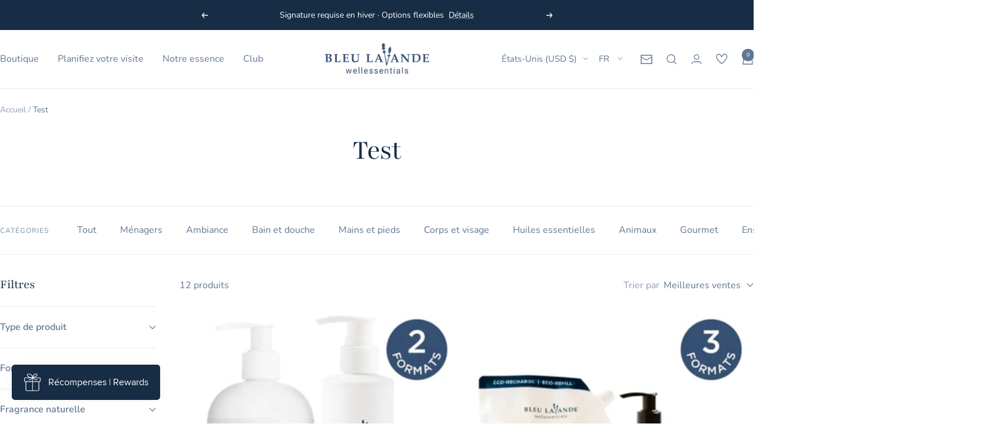

--- FILE ---
content_type: text/html; charset=utf-8
request_url: https://en.bleulavande.com/collections/test
body_size: 65051
content:
<!doctype html><html class="no-js" lang="fr" dir="ltr">
  <head>
    <meta charset="utf-8">
    <meta name="viewport" content="width=device-width, initial-scale=1.0, height=device-height, minimum-scale=1.0, maximum-scale=1.0">
    <meta name="theme-color" content="#ffffff">

    <title>Test</title><link rel="canonical" href="https://en.bleulavande.com/collections/test"><link rel="shortcut icon" href="//en.bleulavande.com/cdn/shop/files/Brin_BL_Bleu.png?v=1676561194&width=96" type="image/png"><link rel="preconnect" href="https://cdn.shopify.com">
    <link rel="dns-prefetch" href="https://productreviews.shopifycdn.com">
    <link rel="dns-prefetch" href="https://www.google-analytics.com"><link rel="preconnect" href="https://fonts.shopifycdn.com" crossorigin><link rel="preload" as="style" href="//en.bleulavande.com/cdn/shop/t/60/assets/theme.css?v=24321161641397503941737950759">
    <link rel="preload" as="script" href="//en.bleulavande.com/cdn/shop/t/60/assets/vendor.js?v=32643890569905814191737950759">
    <link rel="preload" as="script" href="//en.bleulavande.com/cdn/shop/t/60/assets/theme.js?v=158559438754012725271738790330"><meta property="og:type" content="website">
  <meta property="og:title" content="Test"><meta property="og:image" content="http://en.bleulavande.com/cdn/shop/files/bleu-lavande-boutique-et-champs-de-lavande.jpg?v=1692039313&width=1024">
  <meta property="og:image:secure_url" content="https://en.bleulavande.com/cdn/shop/files/bleu-lavande-boutique-et-champs-de-lavande.jpg?v=1692039313&width=1024">
  <meta property="og:image:width" content="1200">
  <meta property="og:image:height" content="628"><meta property="og:url" content="https://en.bleulavande.com/collections/test">
<meta property="og:site_name" content="Bleu Lavande"><meta name="twitter:card" content="summary"><meta name="twitter:title" content="Test">
  <meta name="twitter:description" content=""><meta name="twitter:image" content="https://en.bleulavande.com/cdn/shop/files/bleu-lavande-boutique-et-champs-de-lavande.jpg?v=1692039313&width=1200">
  <meta name="twitter:image:alt" content="Boutique Bleu Lavande et champ de lavande">
    <script async crossorigin fetchpriority="high" src="/cdn/shopifycloud/importmap-polyfill/es-modules-shim.2.4.0.js"></script>
<script type="application/ld+json">
  {
    "@context": "https://schema.org",
    "@type": "BreadcrumbList",
    "itemListElement": [{
        "@type": "ListItem",
        "position": 1,
        "name": "Accueil",
        "item": "https://bleulavande.com"
      },{
            "@type": "ListItem",
            "position": 2,
            "name": "Test",
            "item": "https://bleulavande.com/collections/test"
          }]
  }
</script>
    <link rel="preload" href="//en.bleulavande.com/cdn/fonts/playfair/playfair_n4.13d3b411a6dc3a2e96e8bdc666266166a065c857.woff2" as="font" type="font/woff2" crossorigin><link rel="preload" href="//en.bleulavande.com/cdn/fonts/nunito/nunito_n4.fc49103dc396b42cae9460289072d384b6c6eb63.woff2" as="font" type="font/woff2" crossorigin><style>
  /* Typography (heading) */
  @font-face {
  font-family: Playfair;
  font-weight: 400;
  font-style: normal;
  font-display: swap;
  src: url("//en.bleulavande.com/cdn/fonts/playfair/playfair_n4.13d3b411a6dc3a2e96e8bdc666266166a065c857.woff2") format("woff2"),
       url("//en.bleulavande.com/cdn/fonts/playfair/playfair_n4.eccd5edeb74430cf755be464a2af96a922b8b9e0.woff") format("woff");
}

@font-face {
  font-family: Playfair;
  font-weight: 400;
  font-style: italic;
  font-display: swap;
  src: url("//en.bleulavande.com/cdn/fonts/playfair/playfair_i4.0bcdf3dceafc622b1755846b2873d853bb8fbcda.woff2") format("woff2"),
       url("//en.bleulavande.com/cdn/fonts/playfair/playfair_i4.5d53824f4667b390c647a6b50639c9447f626884.woff") format("woff");
}

/* Typography (body) */
  @font-face {
  font-family: Nunito;
  font-weight: 400;
  font-style: normal;
  font-display: swap;
  src: url("//en.bleulavande.com/cdn/fonts/nunito/nunito_n4.fc49103dc396b42cae9460289072d384b6c6eb63.woff2") format("woff2"),
       url("//en.bleulavande.com/cdn/fonts/nunito/nunito_n4.5d26d13beeac3116db2479e64986cdeea4c8fbdd.woff") format("woff");
}

@font-face {
  font-family: Nunito;
  font-weight: 400;
  font-style: italic;
  font-display: swap;
  src: url("//en.bleulavande.com/cdn/fonts/nunito/nunito_i4.fd53bf99043ab6c570187ed42d1b49192135de96.woff2") format("woff2"),
       url("//en.bleulavande.com/cdn/fonts/nunito/nunito_i4.cb3876a003a73aaae5363bb3e3e99d45ec598cc6.woff") format("woff");
}

@font-face {
  font-family: Nunito;
  font-weight: 600;
  font-style: normal;
  font-display: swap;
  src: url("//en.bleulavande.com/cdn/fonts/nunito/nunito_n6.1a6c50dce2e2b3b0d31e02dbd9146b5064bea503.woff2") format("woff2"),
       url("//en.bleulavande.com/cdn/fonts/nunito/nunito_n6.6b124f3eac46044b98c99f2feb057208e260962f.woff") format("woff");
}

@font-face {
  font-family: Nunito;
  font-weight: 600;
  font-style: italic;
  font-display: swap;
  src: url("//en.bleulavande.com/cdn/fonts/nunito/nunito_i6.79bb6a51553d3b72598bab76aca3c938e7c6ac54.woff2") format("woff2"),
       url("//en.bleulavande.com/cdn/fonts/nunito/nunito_i6.9ad010b13940d2fa0d660e3029dd144c52772c10.woff") format("woff");
}

:root {--heading-color: 23, 44, 69;
    --text-color: 97, 119, 147;
    --background: 255, 255, 255;
    --secondary-background: 248, 248, 248;
    --border-color: 231, 235, 239;
    --border-color-darker: 192, 201, 212;
    --success-color: 46, 158, 123;
    --success-background: 213, 236, 229;
    --error-color: 222, 42, 42;
    --error-background: 253, 240, 240;
    --primary-button-background: 23, 44, 69;
    --primary-button-text-color: 255, 255, 255;
    --secondary-button-background: 23, 44, 69;
    --secondary-button-text-color: 255, 255, 255;
    --product-star-rating: 97, 119, 147;
    --product-on-sale-accent: 23, 44, 69;
    --product-sold-out-accent: 97, 119, 147;
    --product-custom-label-background: 248, 248, 248;
    --product-custom-label-text-color: 0, 0, 0;
    --product-custom-label-2-background: 201, 69, 69;
    --product-custom-label-2-text-color: 255, 255, 255;
    --product-low-stock-text-color: 222, 42, 42;
    --product-in-stock-text-color: 46, 158, 123;
    --loading-bar-background: 97, 119, 147;

    /* We duplicate some "base" colors as root colors, which is useful to use on drawer elements or popover without. Those should not be overridden to avoid issues */
    --root-heading-color: 23, 44, 69;
    --root-text-color: 97, 119, 147;
    --root-background: 255, 255, 255;
    --root-border-color: 231, 235, 239;
    --root-primary-button-background: 23, 44, 69;
    --root-primary-button-text-color: 255, 255, 255;

    --base-font-size: 16px;
    --heading-font-family: Playfair, serif;
    --heading-font-weight: 400;
    --heading-font-style: normal;
    --heading-text-transform: normal;
    --text-font-family: Nunito, sans-serif;
    --text-font-weight: 400;
    --text-font-style: normal;
    --text-font-bold-weight: 600;

    /* Typography (font size) */
    --heading-xxsmall-font-size: 10px;
    --heading-xsmall-font-size: 10px;
    --heading-small-font-size: 11px;
    --heading-large-font-size: 32px;
    --heading-h1-font-size: 32px;
    --heading-h2-font-size: 28px;
    --heading-h3-font-size: 26px;
    --heading-h4-font-size: 22px;
    --heading-h5-font-size: 18px;
    --heading-h6-font-size: 16px;

    /* Control the look and feel of the theme by changing radius of various elements */
    --button-border-radius: 0px;
    --block-border-radius: 0px;
    --block-border-radius-reduced: 0px;
    --color-swatch-border-radius: 100%;

    /* Button size */
    --button-height: 48px;
    --button-small-height: 40px;

    /* Form related */
    --form-input-field-height: 48px;
    --form-input-gap: 16px;
    --form-submit-margin: 24px;

    /* Product listing related variables */
    --product-list-block-spacing: 32px;

    /* Video related */
    --play-button-background: 255, 255, 255;
    --play-button-arrow: 97, 119, 147;

    /* RTL support */
    --transform-logical-flip: 1;
    --transform-origin-start: left;
    --transform-origin-end: right;

    /* Other */
    --zoom-cursor-svg-url: url(//en.bleulavande.com/cdn/shop/t/60/assets/zoom-cursor.svg?v=52682970445621610571737950759);
    --arrow-right-svg-url: url(//en.bleulavande.com/cdn/shop/t/60/assets/arrow-right.svg?v=133265581591690569891737950759);
    --arrow-left-svg-url: url(//en.bleulavande.com/cdn/shop/t/60/assets/arrow-left.svg?v=118331957681727386671737950759);

    /* Some useful variables that we can reuse in our CSS. Some explanation are needed for some of them:
       - container-max-width-minus-gutters: represents the container max width without the edge gutters
       - container-outer-width: considering the screen width, represent all the space outside the container
       - container-outer-margin: same as container-outer-width but get set to 0 inside a container
       - container-inner-width: the effective space inside the container (minus gutters)
       - grid-column-width: represents the width of a single column of the grid
       - vertical-breather: this is a variable that defines the global "spacing" between sections, and inside the section
                            to create some "breath" and minimum spacing
     */
    --container-max-width: 1600px;
    --container-gutter: 24px;
    --container-max-width-minus-gutters: calc(var(--container-max-width) - (var(--container-gutter)) * 2);
    --container-outer-width: max(calc((100vw - var(--container-max-width-minus-gutters)) / 2), var(--container-gutter));
    --container-outer-margin: var(--container-outer-width);
    --container-inner-width: calc(100vw - var(--container-outer-width) * 2);

    --grid-column-count: 10;
    --grid-gap: 24px;
    --grid-column-width: calc((100vw - var(--container-outer-width) * 2 - var(--grid-gap) * (var(--grid-column-count) - 1)) / var(--grid-column-count));

    --vertical-breather: 48px;
    --vertical-breather-tight: 48px;

    /* Shopify related variables */
    --payment-terms-background-color: #ffffff;
  }

  @media screen and (min-width: 741px) {
    :root {
      --container-gutter: 40px;
      --grid-column-count: 20;
      --vertical-breather: 64px;
      --vertical-breather-tight: 64px;

      /* Typography (font size) */
      --heading-xsmall-font-size: 11px;
      --heading-small-font-size: 12px;
      --heading-large-font-size: 48px;
      --heading-h1-font-size: 48px;
      --heading-h2-font-size: 36px;
      --heading-h3-font-size: 30px;
      --heading-h4-font-size: 22px;
      --heading-h5-font-size: 18px;
      --heading-h6-font-size: 16px;

      /* Form related */
      --form-input-field-height: 52px;
      --form-submit-margin: 32px;

      /* Button size */
      --button-height: 52px;
      --button-small-height: 44px;
    }
  }

  @media screen and (min-width: 1200px) {
    :root {
      --vertical-breather: 80px;
      --vertical-breather-tight: 64px;
      --product-list-block-spacing: 48px;

      /* Typography */
      --heading-large-font-size: 58px;
      --heading-h1-font-size: 50px;
      --heading-h2-font-size: 44px;
      --heading-h3-font-size: 32px;
      --heading-h4-font-size: 26px;
      --heading-h5-font-size: 22px;
      --heading-h6-font-size: 16px;
    }
  }

  @media screen and (min-width: 1600px) {
    :root {
      --vertical-breather: 90px;
      --vertical-breather-tight: 64px;
    }
  }
</style>
    <script>
  // This allows to expose several variables to the global scope, to be used in scripts
  window.themeVariables = {
    settings: {
      direction: "ltr",
      pageType: "collection",
      cartCount: 0,
      moneyFormat: "${{amount}}",
      moneyWithCurrencyFormat: "${{amount}} USD",
      showVendor: false,
      discountMode: "percentage",
      currencyCodeEnabled: false,
      cartType: "drawer",
      cartCurrency: "USD",
      mobileZoomFactor: 2.5
    },

    routes: {
      host: "en.bleulavande.com",
      rootUrl: "\/",
      rootUrlWithoutSlash: '',
      cartUrl: "\/cart",
      cartAddUrl: "\/cart\/add",
      cartChangeUrl: "\/cart\/change",
      searchUrl: "\/search",
      predictiveSearchUrl: "\/search\/suggest",
      productRecommendationsUrl: "\/recommendations\/products"
    },

    strings: {
      accessibilityDelete: "Supprimer",
      accessibilityClose: "Fermer",
      collectionSoldOut: "Epuisé",
      collectionDiscount: "Economisez @savings@",
      productSalePrice: "Prix de vente",
      productRegularPrice: "Prix normal",
      productFormUnavailable: "Indisponible",
      productFormSoldOut: "Indisponible",
      productFormPreOrder: "Pre-commander",
      productFormAddToCart: "Ajouter au panier",
      searchNoResults: "Aucun résultat n\u0026#39;a été retourné.",
      searchNewSearch: "Nouvelle recherche",
      searchProducts: "Produits",
      searchArticles: "Blog",
      searchPages: "Pages",
      searchCollections: "Collections",
      cartViewCart: "Voir panier",
      cartItemAdded: "Produit ajouté à votre panier !",
      cartItemAddedShort: "Ajouté au panier !",
      cartAddOrderNote: "Ajouter une note",
      cartEditOrderNote: "Modifier la note",
      shippingEstimatorNoResults: "Désolé, nous ne livrons pas à votre destination.",
      shippingEstimatorOneResult: "Il y a un frais d\u0026#39;envoi pour votre adresse :",
      shippingEstimatorMultipleResults: "Il y a plusieurs frais d\u0026#39;envoi pour votre adresse :",
      shippingEstimatorError: "Une ou plusieurs erreurs se sont produites lors de la récupération des frais d\u0026#39;envoi :"
    },

    libs: {
      flickity: "\/\/en.bleulavande.com\/cdn\/shop\/t\/60\/assets\/flickity.js?v=176646718982628074891737950759",
      photoswipe: "\/\/en.bleulavande.com\/cdn\/shop\/t\/60\/assets\/photoswipe.js?v=132268647426145925301737950759",
      qrCode: "\/\/en.bleulavande.com\/cdn\/shopifycloud\/storefront\/assets\/themes_support\/vendor\/qrcode-3f2b403b.js"
    },

    breakpoints: {
      phone: 'screen and (max-width: 740px)',
      tablet: 'screen and (min-width: 741px) and (max-width: 999px)',
      tabletAndUp: 'screen and (min-width: 741px)',
      pocket: 'screen and (max-width: 999px)',
      lap: 'screen and (min-width: 1000px) and (max-width: 1199px)',
      lapAndUp: 'screen and (min-width: 1000px)',
      desktop: 'screen and (min-width: 1200px)',
      wide: 'screen and (min-width: 1400px)'
    }
  };

  window.addEventListener('pageshow', async () => {
    const cartContent = await (await fetch(`${window.themeVariables.routes.cartUrl}.js`, {cache: 'reload'})).json();
    document.documentElement.dispatchEvent(new CustomEvent('cart:refresh', {detail: {cart: cartContent}}));
  });

  if ('noModule' in HTMLScriptElement.prototype) {
    // Old browsers (like IE) that does not support module will be considered as if not executing JS at all
    document.documentElement.className = document.documentElement.className.replace('no-js', 'js');

    requestAnimationFrame(() => {
      const viewportHeight = (window.visualViewport ? window.visualViewport.height : document.documentElement.clientHeight);
      document.documentElement.style.setProperty('--window-height',viewportHeight + 'px');
    });
  }</script>

    <link rel="stylesheet" href="//en.bleulavande.com/cdn/shop/t/60/assets/theme.css?v=24321161641397503941737950759">

    <script src="//en.bleulavande.com/cdn/shop/t/60/assets/vendor.js?v=32643890569905814191737950759" defer></script>
    <script src="//en.bleulavande.com/cdn/shop/t/60/assets/theme.js?v=158559438754012725271738790330" defer></script>
    <script src="//en.bleulavande.com/cdn/shop/t/60/assets/custom.js?v=167639537848865775061737950759" defer></script>

    <script>window.performance && window.performance.mark && window.performance.mark('shopify.content_for_header.start');</script><meta name="google-site-verification" content="JoWxoX3lEuuRaaDga9Mha7bJZ96KDTbIquFNr0kKg-U">
<meta name="google-site-verification" content="CsYRMrlIfh91HqlkJ52IcfgKq-A6T5o3pTmY6MsKt5o">
<meta name="google-site-verification" content="fQ_9mWlbyq3ptLHvdTnjKGmeNxl5hiMiAgHvfz7AIqY">
<meta name="google-site-verification" content="drZmXfx2W_ROWxcyMBl4v3xflbNVri5Orw_ZqV8Ljlo">
<meta id="shopify-digital-wallet" name="shopify-digital-wallet" content="/2032271407/digital_wallets/dialog">
<meta name="shopify-checkout-api-token" content="0fe323db76a72b5a7ab871b6ed183ba2">
<meta id="in-context-paypal-metadata" data-shop-id="2032271407" data-venmo-supported="false" data-environment="production" data-locale="fr_FR" data-paypal-v4="true" data-currency="USD">
<link rel="alternate" type="application/atom+xml" title="Feed" href="/collections/test.atom" />
<link rel="alternate" hreflang="x-default" href="https://bleulavande.com/collections/test">
<link rel="alternate" hreflang="fr" href="https://bleulavande.com/collections/test">
<link rel="alternate" hreflang="en" href="https://bleulavande.com/en/collections/test">
<link rel="alternate" hreflang="fr-US" href="https://en.bleulavande.com/collections/test">
<link rel="alternate" hreflang="en-US" href="https://en.bleulavande.com/en/collections/test">
<link rel="alternate" type="application/json+oembed" href="https://en.bleulavande.com/collections/test.oembed">
<script async="async" src="/checkouts/internal/preloads.js?locale=fr-US"></script>
<link rel="preconnect" href="https://shop.app" crossorigin="anonymous">
<script async="async" src="https://shop.app/checkouts/internal/preloads.js?locale=fr-US&shop_id=2032271407" crossorigin="anonymous"></script>
<script id="apple-pay-shop-capabilities" type="application/json">{"shopId":2032271407,"countryCode":"CA","currencyCode":"USD","merchantCapabilities":["supports3DS"],"merchantId":"gid:\/\/shopify\/Shop\/2032271407","merchantName":"Bleu Lavande","requiredBillingContactFields":["postalAddress","email","phone"],"requiredShippingContactFields":["postalAddress","email","phone"],"shippingType":"shipping","supportedNetworks":["visa","masterCard","amex","discover","interac","jcb"],"total":{"type":"pending","label":"Bleu Lavande","amount":"1.00"},"shopifyPaymentsEnabled":true,"supportsSubscriptions":true}</script>
<script id="shopify-features" type="application/json">{"accessToken":"0fe323db76a72b5a7ab871b6ed183ba2","betas":["rich-media-storefront-analytics"],"domain":"en.bleulavande.com","predictiveSearch":true,"shopId":2032271407,"locale":"fr"}</script>
<script>var Shopify = Shopify || {};
Shopify.shop = "bleulavande.myshopify.com";
Shopify.locale = "fr";
Shopify.currency = {"active":"USD","rate":"1.0"};
Shopify.country = "US";
Shopify.theme = {"name":"Focal - Update 12.4.0 - Stg MEP","id":148145504504,"schema_name":"Focal","schema_version":"12.4.0","theme_store_id":714,"role":"main"};
Shopify.theme.handle = "null";
Shopify.theme.style = {"id":null,"handle":null};
Shopify.cdnHost = "en.bleulavande.com/cdn";
Shopify.routes = Shopify.routes || {};
Shopify.routes.root = "/";</script>
<script type="module">!function(o){(o.Shopify=o.Shopify||{}).modules=!0}(window);</script>
<script>!function(o){function n(){var o=[];function n(){o.push(Array.prototype.slice.apply(arguments))}return n.q=o,n}var t=o.Shopify=o.Shopify||{};t.loadFeatures=n(),t.autoloadFeatures=n()}(window);</script>
<script>
  window.ShopifyPay = window.ShopifyPay || {};
  window.ShopifyPay.apiHost = "shop.app\/pay";
  window.ShopifyPay.redirectState = null;
</script>
<script id="shop-js-analytics" type="application/json">{"pageType":"collection"}</script>
<script defer="defer" async type="module" src="//en.bleulavande.com/cdn/shopifycloud/shop-js/modules/v2/client.init-shop-cart-sync_BcDpqI9l.fr.esm.js"></script>
<script defer="defer" async type="module" src="//en.bleulavande.com/cdn/shopifycloud/shop-js/modules/v2/chunk.common_a1Rf5Dlz.esm.js"></script>
<script defer="defer" async type="module" src="//en.bleulavande.com/cdn/shopifycloud/shop-js/modules/v2/chunk.modal_Djra7sW9.esm.js"></script>
<script type="module">
  await import("//en.bleulavande.com/cdn/shopifycloud/shop-js/modules/v2/client.init-shop-cart-sync_BcDpqI9l.fr.esm.js");
await import("//en.bleulavande.com/cdn/shopifycloud/shop-js/modules/v2/chunk.common_a1Rf5Dlz.esm.js");
await import("//en.bleulavande.com/cdn/shopifycloud/shop-js/modules/v2/chunk.modal_Djra7sW9.esm.js");

  window.Shopify.SignInWithShop?.initShopCartSync?.({"fedCMEnabled":true,"windoidEnabled":true});

</script>
<script>
  window.Shopify = window.Shopify || {};
  if (!window.Shopify.featureAssets) window.Shopify.featureAssets = {};
  window.Shopify.featureAssets['shop-js'] = {"shop-cart-sync":["modules/v2/client.shop-cart-sync_BLrx53Hf.fr.esm.js","modules/v2/chunk.common_a1Rf5Dlz.esm.js","modules/v2/chunk.modal_Djra7sW9.esm.js"],"init-fed-cm":["modules/v2/client.init-fed-cm_C8SUwJ8U.fr.esm.js","modules/v2/chunk.common_a1Rf5Dlz.esm.js","modules/v2/chunk.modal_Djra7sW9.esm.js"],"shop-cash-offers":["modules/v2/client.shop-cash-offers_BBp_MjBM.fr.esm.js","modules/v2/chunk.common_a1Rf5Dlz.esm.js","modules/v2/chunk.modal_Djra7sW9.esm.js"],"shop-login-button":["modules/v2/client.shop-login-button_Dw6kG_iO.fr.esm.js","modules/v2/chunk.common_a1Rf5Dlz.esm.js","modules/v2/chunk.modal_Djra7sW9.esm.js"],"pay-button":["modules/v2/client.pay-button_BJDaAh68.fr.esm.js","modules/v2/chunk.common_a1Rf5Dlz.esm.js","modules/v2/chunk.modal_Djra7sW9.esm.js"],"shop-button":["modules/v2/client.shop-button_DBWL94V3.fr.esm.js","modules/v2/chunk.common_a1Rf5Dlz.esm.js","modules/v2/chunk.modal_Djra7sW9.esm.js"],"avatar":["modules/v2/client.avatar_BTnouDA3.fr.esm.js"],"init-windoid":["modules/v2/client.init-windoid_77FSIiws.fr.esm.js","modules/v2/chunk.common_a1Rf5Dlz.esm.js","modules/v2/chunk.modal_Djra7sW9.esm.js"],"init-shop-for-new-customer-accounts":["modules/v2/client.init-shop-for-new-customer-accounts_QoC3RJm9.fr.esm.js","modules/v2/client.shop-login-button_Dw6kG_iO.fr.esm.js","modules/v2/chunk.common_a1Rf5Dlz.esm.js","modules/v2/chunk.modal_Djra7sW9.esm.js"],"init-shop-email-lookup-coordinator":["modules/v2/client.init-shop-email-lookup-coordinator_D4ioGzPw.fr.esm.js","modules/v2/chunk.common_a1Rf5Dlz.esm.js","modules/v2/chunk.modal_Djra7sW9.esm.js"],"init-shop-cart-sync":["modules/v2/client.init-shop-cart-sync_BcDpqI9l.fr.esm.js","modules/v2/chunk.common_a1Rf5Dlz.esm.js","modules/v2/chunk.modal_Djra7sW9.esm.js"],"shop-toast-manager":["modules/v2/client.shop-toast-manager_B-eIbpHW.fr.esm.js","modules/v2/chunk.common_a1Rf5Dlz.esm.js","modules/v2/chunk.modal_Djra7sW9.esm.js"],"init-customer-accounts":["modules/v2/client.init-customer-accounts_BcBSUbIK.fr.esm.js","modules/v2/client.shop-login-button_Dw6kG_iO.fr.esm.js","modules/v2/chunk.common_a1Rf5Dlz.esm.js","modules/v2/chunk.modal_Djra7sW9.esm.js"],"init-customer-accounts-sign-up":["modules/v2/client.init-customer-accounts-sign-up_DvG__VHD.fr.esm.js","modules/v2/client.shop-login-button_Dw6kG_iO.fr.esm.js","modules/v2/chunk.common_a1Rf5Dlz.esm.js","modules/v2/chunk.modal_Djra7sW9.esm.js"],"shop-follow-button":["modules/v2/client.shop-follow-button_Dnx6fDH9.fr.esm.js","modules/v2/chunk.common_a1Rf5Dlz.esm.js","modules/v2/chunk.modal_Djra7sW9.esm.js"],"checkout-modal":["modules/v2/client.checkout-modal_BDH3MUqJ.fr.esm.js","modules/v2/chunk.common_a1Rf5Dlz.esm.js","modules/v2/chunk.modal_Djra7sW9.esm.js"],"shop-login":["modules/v2/client.shop-login_CV9Paj8R.fr.esm.js","modules/v2/chunk.common_a1Rf5Dlz.esm.js","modules/v2/chunk.modal_Djra7sW9.esm.js"],"lead-capture":["modules/v2/client.lead-capture_DGQOTB4e.fr.esm.js","modules/v2/chunk.common_a1Rf5Dlz.esm.js","modules/v2/chunk.modal_Djra7sW9.esm.js"],"payment-terms":["modules/v2/client.payment-terms_BQYK7nq4.fr.esm.js","modules/v2/chunk.common_a1Rf5Dlz.esm.js","modules/v2/chunk.modal_Djra7sW9.esm.js"]};
</script>
<script>(function() {
  var isLoaded = false;
  function asyncLoad() {
    if (isLoaded) return;
    isLoaded = true;
    var urls = ["https:\/\/js.smile.io\/v1\/smile-shopify.js?shop=bleulavande.myshopify.com","https:\/\/evey-files.s3.amazonaws.com\/js\/online_store.js?shop=bleulavande.myshopify.com"];
    for (var i = 0; i < urls.length; i++) {
      var s = document.createElement('script');
      s.type = 'text/javascript';
      s.async = true;
      s.src = urls[i];
      var x = document.getElementsByTagName('script')[0];
      x.parentNode.insertBefore(s, x);
    }
  };
  if(window.attachEvent) {
    window.attachEvent('onload', asyncLoad);
  } else {
    window.addEventListener('load', asyncLoad, false);
  }
})();</script>
<script id="__st">var __st={"a":2032271407,"offset":-18000,"reqid":"46d3a249-3db4-42a1-89ba-200011899c50-1769125364","pageurl":"en.bleulavande.com\/collections\/test","u":"a59c4f8ebdb9","p":"collection","rtyp":"collection","rid":426725769464};</script>
<script>window.ShopifyPaypalV4VisibilityTracking = true;</script>
<script id="captcha-bootstrap">!function(){'use strict';const t='contact',e='account',n='new_comment',o=[[t,t],['blogs',n],['comments',n],[t,'customer']],c=[[e,'customer_login'],[e,'guest_login'],[e,'recover_customer_password'],[e,'create_customer']],r=t=>t.map((([t,e])=>`form[action*='/${t}']:not([data-nocaptcha='true']) input[name='form_type'][value='${e}']`)).join(','),a=t=>()=>t?[...document.querySelectorAll(t)].map((t=>t.form)):[];function s(){const t=[...o],e=r(t);return a(e)}const i='password',u='form_key',d=['recaptcha-v3-token','g-recaptcha-response','h-captcha-response',i],f=()=>{try{return window.sessionStorage}catch{return}},m='__shopify_v',_=t=>t.elements[u];function p(t,e,n=!1){try{const o=window.sessionStorage,c=JSON.parse(o.getItem(e)),{data:r}=function(t){const{data:e,action:n}=t;return t[m]||n?{data:e,action:n}:{data:t,action:n}}(c);for(const[e,n]of Object.entries(r))t.elements[e]&&(t.elements[e].value=n);n&&o.removeItem(e)}catch(o){console.error('form repopulation failed',{error:o})}}const l='form_type',E='cptcha';function T(t){t.dataset[E]=!0}const w=window,h=w.document,L='Shopify',v='ce_forms',y='captcha';let A=!1;((t,e)=>{const n=(g='f06e6c50-85a8-45c8-87d0-21a2b65856fe',I='https://cdn.shopify.com/shopifycloud/storefront-forms-hcaptcha/ce_storefront_forms_captcha_hcaptcha.v1.5.2.iife.js',D={infoText:'Protégé par hCaptcha',privacyText:'Confidentialité',termsText:'Conditions'},(t,e,n)=>{const o=w[L][v],c=o.bindForm;if(c)return c(t,g,e,D).then(n);var r;o.q.push([[t,g,e,D],n]),r=I,A||(h.body.append(Object.assign(h.createElement('script'),{id:'captcha-provider',async:!0,src:r})),A=!0)});var g,I,D;w[L]=w[L]||{},w[L][v]=w[L][v]||{},w[L][v].q=[],w[L][y]=w[L][y]||{},w[L][y].protect=function(t,e){n(t,void 0,e),T(t)},Object.freeze(w[L][y]),function(t,e,n,w,h,L){const[v,y,A,g]=function(t,e,n){const i=e?o:[],u=t?c:[],d=[...i,...u],f=r(d),m=r(i),_=r(d.filter((([t,e])=>n.includes(e))));return[a(f),a(m),a(_),s()]}(w,h,L),I=t=>{const e=t.target;return e instanceof HTMLFormElement?e:e&&e.form},D=t=>v().includes(t);t.addEventListener('submit',(t=>{const e=I(t);if(!e)return;const n=D(e)&&!e.dataset.hcaptchaBound&&!e.dataset.recaptchaBound,o=_(e),c=g().includes(e)&&(!o||!o.value);(n||c)&&t.preventDefault(),c&&!n&&(function(t){try{if(!f())return;!function(t){const e=f();if(!e)return;const n=_(t);if(!n)return;const o=n.value;o&&e.removeItem(o)}(t);const e=Array.from(Array(32),(()=>Math.random().toString(36)[2])).join('');!function(t,e){_(t)||t.append(Object.assign(document.createElement('input'),{type:'hidden',name:u})),t.elements[u].value=e}(t,e),function(t,e){const n=f();if(!n)return;const o=[...t.querySelectorAll(`input[type='${i}']`)].map((({name:t})=>t)),c=[...d,...o],r={};for(const[a,s]of new FormData(t).entries())c.includes(a)||(r[a]=s);n.setItem(e,JSON.stringify({[m]:1,action:t.action,data:r}))}(t,e)}catch(e){console.error('failed to persist form',e)}}(e),e.submit())}));const S=(t,e)=>{t&&!t.dataset[E]&&(n(t,e.some((e=>e===t))),T(t))};for(const o of['focusin','change'])t.addEventListener(o,(t=>{const e=I(t);D(e)&&S(e,y())}));const B=e.get('form_key'),M=e.get(l),P=B&&M;t.addEventListener('DOMContentLoaded',(()=>{const t=y();if(P)for(const e of t)e.elements[l].value===M&&p(e,B);[...new Set([...A(),...v().filter((t=>'true'===t.dataset.shopifyCaptcha))])].forEach((e=>S(e,t)))}))}(h,new URLSearchParams(w.location.search),n,t,e,['guest_login'])})(!0,!0)}();</script>
<script integrity="sha256-4kQ18oKyAcykRKYeNunJcIwy7WH5gtpwJnB7kiuLZ1E=" data-source-attribution="shopify.loadfeatures" defer="defer" src="//en.bleulavande.com/cdn/shopifycloud/storefront/assets/storefront/load_feature-a0a9edcb.js" crossorigin="anonymous"></script>
<script crossorigin="anonymous" defer="defer" src="//en.bleulavande.com/cdn/shopifycloud/storefront/assets/shopify_pay/storefront-65b4c6d7.js?v=20250812"></script>
<script data-source-attribution="shopify.dynamic_checkout.dynamic.init">var Shopify=Shopify||{};Shopify.PaymentButton=Shopify.PaymentButton||{isStorefrontPortableWallets:!0,init:function(){window.Shopify.PaymentButton.init=function(){};var t=document.createElement("script");t.src="https://en.bleulavande.com/cdn/shopifycloud/portable-wallets/latest/portable-wallets.fr.js",t.type="module",document.head.appendChild(t)}};
</script>
<script data-source-attribution="shopify.dynamic_checkout.buyer_consent">
  function portableWalletsHideBuyerConsent(e){var t=document.getElementById("shopify-buyer-consent"),n=document.getElementById("shopify-subscription-policy-button");t&&n&&(t.classList.add("hidden"),t.setAttribute("aria-hidden","true"),n.removeEventListener("click",e))}function portableWalletsShowBuyerConsent(e){var t=document.getElementById("shopify-buyer-consent"),n=document.getElementById("shopify-subscription-policy-button");t&&n&&(t.classList.remove("hidden"),t.removeAttribute("aria-hidden"),n.addEventListener("click",e))}window.Shopify?.PaymentButton&&(window.Shopify.PaymentButton.hideBuyerConsent=portableWalletsHideBuyerConsent,window.Shopify.PaymentButton.showBuyerConsent=portableWalletsShowBuyerConsent);
</script>
<script data-source-attribution="shopify.dynamic_checkout.cart.bootstrap">document.addEventListener("DOMContentLoaded",(function(){function t(){return document.querySelector("shopify-accelerated-checkout-cart, shopify-accelerated-checkout")}if(t())Shopify.PaymentButton.init();else{new MutationObserver((function(e,n){t()&&(Shopify.PaymentButton.init(),n.disconnect())})).observe(document.body,{childList:!0,subtree:!0})}}));
</script>
<link id="shopify-accelerated-checkout-styles" rel="stylesheet" media="screen" href="https://en.bleulavande.com/cdn/shopifycloud/portable-wallets/latest/accelerated-checkout-backwards-compat.css" crossorigin="anonymous">
<style id="shopify-accelerated-checkout-cart">
        #shopify-buyer-consent {
  margin-top: 1em;
  display: inline-block;
  width: 100%;
}

#shopify-buyer-consent.hidden {
  display: none;
}

#shopify-subscription-policy-button {
  background: none;
  border: none;
  padding: 0;
  text-decoration: underline;
  font-size: inherit;
  cursor: pointer;
}

#shopify-subscription-policy-button::before {
  box-shadow: none;
}

      </style>

<script>window.performance && window.performance.mark && window.performance.mark('shopify.content_for_header.end');</script>
  <!-- BEGIN app block: shopify://apps/consentmo-gdpr/blocks/gdpr_cookie_consent/4fbe573f-a377-4fea-9801-3ee0858cae41 -->


<!-- END app block --><!-- BEGIN app block: shopify://apps/klaviyo-email-marketing-sms/blocks/klaviyo-onsite-embed/2632fe16-c075-4321-a88b-50b567f42507 -->












  <script async src="https://static.klaviyo.com/onsite/js/QQYdYD/klaviyo.js?company_id=QQYdYD"></script>
  <script>!function(){if(!window.klaviyo){window._klOnsite=window._klOnsite||[];try{window.klaviyo=new Proxy({},{get:function(n,i){return"push"===i?function(){var n;(n=window._klOnsite).push.apply(n,arguments)}:function(){for(var n=arguments.length,o=new Array(n),w=0;w<n;w++)o[w]=arguments[w];var t="function"==typeof o[o.length-1]?o.pop():void 0,e=new Promise((function(n){window._klOnsite.push([i].concat(o,[function(i){t&&t(i),n(i)}]))}));return e}}})}catch(n){window.klaviyo=window.klaviyo||[],window.klaviyo.push=function(){var n;(n=window._klOnsite).push.apply(n,arguments)}}}}();</script>

  




  <script>
    window.klaviyoReviewsProductDesignMode = false
  </script>



  <!-- BEGIN app snippet: customer-hub-data --><script>
  if (!window.customerHub) {
    window.customerHub = {};
  }
  window.customerHub.storefrontRoutes = {
    login: "/account/login?return_url=%2F%23k-hub",
    register: "/account/register?return_url=%2F%23k-hub",
    logout: "/account/logout",
    profile: "/account",
    addresses: "/account/addresses",
  };
  
  window.customerHub.userId = null;
  
  window.customerHub.storeDomain = "bleulavande.myshopify.com";

  

  
    window.customerHub.storeLocale = {
        currentLanguage: 'fr',
        currentCountry: 'US',
        availableLanguages: [
          
            {
              iso_code: 'fr',
              endonym_name: 'français'
            },
          
            {
              iso_code: 'en',
              endonym_name: 'English'
            }
          
        ],
        availableCountries: [
          
            {
              iso_code: 'CA',
              name: 'Canada',
              currency_code: 'CAD'
            },
          
            {
              iso_code: 'US',
              name: 'États-Unis',
              currency_code: 'USD'
            }
          
        ]
    };
  
</script>
<!-- END app snippet -->





<!-- END app block --><!-- BEGIN app block: shopify://apps/eg-auto-add-to-cart/blocks/app-embed/0f7d4f74-1e89-4820-aec4-6564d7e535d2 -->










  
    <script
      async
      type="text/javascript"
      src="https://cdn.506.io/eg/script.js?shop=bleulavande.myshopify.com&v=7"
    ></script>
  



  <meta id="easygift-shop" itemid="c2hvcF8kXzE3NjkxMjUzNjQ=" content="{&quot;isInstalled&quot;:true,&quot;installedOn&quot;:&quot;2024-10-27T18:24:36.855Z&quot;,&quot;appVersion&quot;:&quot;3.0&quot;,&quot;subscriptionName&quot;:&quot;Unlimited&quot;,&quot;cartAnalytics&quot;:true,&quot;freeTrialEndsOn&quot;:null,&quot;settings&quot;:{&quot;reminderBannerStyle&quot;:{&quot;position&quot;:{&quot;horizontal&quot;:&quot;right&quot;,&quot;vertical&quot;:&quot;bottom&quot;},&quot;primaryColor&quot;:&quot;#365072&quot;,&quot;cssStyles&quot;:&quot;&quot;,&quot;headerText&quot;:&quot;Cliquez ici pour rouvrir les offres manquées.&quot;,&quot;subHeaderText&quot;:null,&quot;showImage&quot;:false,&quot;imageUrl&quot;:&quot;https:\/\/cdn.506.io\/eg\/eg_notification_default_512x512.png&quot;,&quot;displayAfter&quot;:5,&quot;closingMode&quot;:&quot;doNotAutoClose&quot;,&quot;selfcloseAfter&quot;:5,&quot;reshowBannerAfter&quot;:&quot;everyNewSession&quot;},&quot;addedItemIdentifier&quot;:&quot;_Gifted&quot;,&quot;ignoreOtherAppLineItems&quot;:null,&quot;customVariantsInfoLifetimeMins&quot;:1440,&quot;redirectPath&quot;:null,&quot;ignoreNonStandardCartRequests&quot;:false,&quot;bannerStyle&quot;:{&quot;position&quot;:{&quot;horizontal&quot;:&quot;right&quot;,&quot;vertical&quot;:&quot;bottom&quot;},&quot;primaryColor&quot;:&quot;#172c45&quot;,&quot;cssStyles&quot;:&quot;&quot;},&quot;themePresetId&quot;:&quot;0&quot;,&quot;notificationStyle&quot;:{&quot;position&quot;:{&quot;horizontal&quot;:&quot;right&quot;,&quot;vertical&quot;:&quot;bottom&quot;},&quot;primaryColor&quot;:&quot;#172c45&quot;,&quot;duration&quot;:&quot;8.0&quot;,&quot;cssStyles&quot;:&quot;#aca-notifications-wrapper {\n  display: block;\n  right: 0;\n  bottom: 0;\n  position: fixed;\n  z-index: 99999999;\n  max-height: 100%;\n  overflow: auto;\n}\n.aca-notification-container {\n  display: flex;\n  flex-direction: row;\n  text-align: left;\n  font-size: 16px;\n  margin: 12px;\n  padding: 8px;\n  background-color: #FFFFFF;\n  width: fit-content;\n  box-shadow: rgb(170 170 170) 0px 0px 5px;\n  border-radius: 8px;\n  opacity: 0;\n  transition: opacity 0.4s ease-in-out;\n}\n.aca-notification-container .aca-notification-image {\n  display: flex;\n  align-items: center;\n  justify-content: center;\n  min-height: 60px;\n  min-width: 60px;\n  height: 60px;\n  width: 60px;\n  background-color: #FFFFFF;\n  margin: 8px;\n}\n.aca-notification-image img {\n  display: block;\n  max-width: 100%;\n  max-height: 100%;\n  width: auto;\n  height: auto;\n  border-radius: 6px;\n  box-shadow: rgba(99, 115, 129, 0.29) 0px 0px 4px 1px;\n}\n.aca-notification-container .aca-notification-text {\n  flex-grow: 1;\n  margin: 8px;\n  max-width: 260px;\n}\n.aca-notification-heading {\n  font-size: 24px;\n  margin: 0 0 0.3em 0;\n  line-height: normal;\n  word-break: break-word;\n  line-height: 1.2;\n  max-height: 3.6em;\n  overflow: hidden;\n  color: #365072;\n}\n.aca-notification-subheading {\n  font-size: 18px;\n  margin: 0;\n  line-height: normal;\n  word-break: break-word;\n  line-height: 1.4;\n  max-height: 5.6em;\n  overflow: hidden;\n  color: #365072;\n}\n@media screen and (max-width: 450px) {\n  #aca-notifications-wrapper {\n    left: null;\n right: null;\n  }\n  .aca-notification-container {\n    width: auto;\n display: block;\n flex-wrap: wrap;\n }\n.aca-notification-container .aca-notification-text {\n    max-width: none;\n  }\n}&quot;,&quot;hasCustomizations&quot;:false},&quot;fetchCartData&quot;:false,&quot;useLocalStorage&quot;:{&quot;enabled&quot;:false,&quot;expiryMinutes&quot;:null},&quot;popupStyle&quot;:{&quot;priceShowZeroDecimals&quot;:true,&quot;primaryColor&quot;:&quot;#365072&quot;,&quot;secondaryColor&quot;:&quot;#365072&quot;,&quot;cssStyles&quot;:&quot;#aca-modal {\n  position: fixed;\n  left: 0;\n  top: 0;\n  width: 100%;\n  height: 100%;\n  background: rgba(0, 0, 0, 0.5);\n  z-index: 99999999;\n  overflow-x: hidden;\n  overflow-y: auto;\n  display: block;\n}\n#aca-modal-wrapper {\n  display: flex;\n  align-items: center;\n  width: 80%;\n  height: auto;\n  max-width: 1000px;\n  min-height: calc(100% - 60px);\n  margin: 30px auto;\n}\n#aca-modal-container {\n  position: relative;\n  display: flex;\n  flex-direction: column;\n  align-items: center;\n  justify-content: center;\n  box-shadow: 0 0 1.5rem rgba(17, 17, 17, 0.7);\n  width: 100%;\n  padding: 20px;\n  background-color: #FFFFFF;\n}\n#aca-close-icon-container {\n  position: absolute;\n  top: 12px;\n  right: 12px;\n  width: 25px;\n  display: none;\n}\n#aca-close-icon {\n  stroke: #333333;\n}\n#aca-modal-custom-image-container {\n  background-color: #FFFFFF;\n  margin: 0.5em 0;\n}\n#aca-modal-custom-image-container img {\n  display: block;\n  min-width: 60px;\n  min-height: 60px;\n  max-width: 200px;\n  max-height: 200px;\n  width: auto;\n  height: auto;\n}\n#aca-modal-headline {\n  text-align: center;\n  text-transform: none;\n  letter-spacing: normal;\n  margin: 0.5em 0;\n  font-size: 30px;\n  color: #365072;\n}\n#aca-modal-subheadline {\n  text-align: center;\n  font-weight: normal;\n  margin: 0 0 0.5em 0;\n  font-size: 20px;\n  color: #365072;\n}\n#aca-products-container {\n  display: flex;\n  align-items: flex-start;\n  justify-content: center;\n  flex-wrap: wrap;\n  width: 85%;\n}\n#aca-products-container .aca-product {\n  text-align: center;\n  margin: 30px;\n  width: 200px;\n}\n.aca-product-image {\n  display: flex;\n  align-items: center;\n  justify-content: center;\n  width: 100%;\n  height: 200px;\n  background-color: #FFFFFF;\n  margin-bottom: 1em;\n}\n.aca-product-image img {\n  display: block;\n  max-width: 100%;\n  max-height: 100%;\n  width: auto;\n  height: auto;\n}\n.aca-product-name, .aca-subscription-name {\n  color: #333333;\n  line-height: inherit;\n  word-break: break-word;\n  font-size: 16px;\n}\n.aca-product-variant-name {\n  margin-top: 1em;\n  color: #333333;\n  line-height: inherit;\n  word-break: break-word;\n  font-size: 16px;\n}\n.aca-product-price {\n  color: #333333;\n  line-height: inherit;\n  font-size: 16px;\n}\n.aca-subscription-label {\n  color: #333333;\n  line-height: inherit;\n  word-break: break-word;\n  font-weight: 600;\n  font-size: 16px;\n}\n.aca-product-dropdown {\n  position: relative;\n  display: flex;\n  align-items: center;\n  cursor: pointer;\n  width: 100%;\n  height: 42px;\n  background-color: #FFFFFF;\n  line-height: inherit;\n  margin-bottom: 1em;\n}\n.aca-product-dropdown .dropdown-icon {\n  position: absolute;\n  right: 8px;\n  height: 12px;\n  width: 12px;\n  fill: #E1E3E4;\n}\n.aca-product-dropdown select::before,\n.aca-product-dropdown select::after {\n  box-sizing: border-box;\n}\nselect.aca-product-dropdown::-ms-expand {\n  display: none;\n}\n.aca-product-dropdown select {\n  box-sizing: border-box;\n  background-color: transparent;\n  border: none;\n  margin: 0;\n  cursor: inherit;\n  line-height: inherit;\n  outline: none;\n  -moz-appearance: none;\n  -webkit-appearance: none;\n  appearance: none;\n  background-image: none;\n  border-top-left-radius: 0;\n  border-top-right-radius: 0;\n  border-bottom-right-radius: 0;\n  border-bottom-left-radius: 0;\n  z-index: 1;\n  width: 100%;\n  height: 100%;\n  cursor: pointer;\n  border: 1px solid #E1E3E4;\n  border-radius: 2px;\n  color: #333333;\n  padding: 0 30px 0 10px;\n  font-size: 15px;\n}\n.aca-product-button {\n  border: none;\n  cursor: pointer;\n  width: 100%;\n  min-height: 42px;\n  word-break: break-word;\n  padding: 8px 14px;\n  background-color: #365072;\n  text-transform: uppercase;\n  line-height: inherit;\n  border: 1px solid transparent;\n  border-radius: 2px;\n  font-size: 14px;\n  color: #FFFFFF;\n  font-weight: bold;\n  letter-spacing: 1.039px;\n}\n.aca-product-button.aca-product-out-of-stock-button {\n  cursor: default;\n  border: 1px solid #365072;\n  background-color: #FFFFFF;\n  color: #365072;\n}\n.aca-button-loader {\n  display: block;\n  border: 3px solid transparent;\n  border-radius: 50%;\n  border-top: 3px solid #FFFFFF;\n  width: 20px;\n  height: 20px;\n  background: transparent;\n  margin: 0 auto;\n  -webkit-animation: aca-loader 0.5s linear infinite;\n  animation: aca-loader 0.5s linear infinite;\n}\n@-webkit-keyframes aca-loader {\n  0% {\n    -webkit-transform: rotate(0deg);\n  }\n  100% {\n    -webkit-transform: rotate(360deg);\n  }\n}\n@keyframes aca-loader {\n  0% {\n    transform: rotate(0deg);\n  }\n  100% {\n    transform: rotate(360deg);\n  }\n}\n.aca-button-tick {\n  display: block;\n  transform: rotate(45deg);\n  -webkit-transform: rotate(45deg);\n  height: 19px;\n  width: 9px;\n  margin: 0 auto;\n  border-bottom: 3px solid #FFFFFF;\n  border-right: 3px solid #FFFFFF;\n}\n.aca-button-cross \u003e svg {\n  width: 22px;\n  margin-bottom: -6px;\n}\n.aca-button-cross .button-cross-icon {\n  stroke: #FFFFFF;\n}\n#aca-bottom-close {\n  cursor: pointer;\n  text-align: center;\n  word-break: break-word;\n  color: #365072;\n  font-size: 16px;\n}\n@media screen and (min-width: 951px) and (max-width: 1200px) {\n   #aca-products-container {\n    width: 95%;\n    padding: 20px 0;\n  }\n  #aca-products-container .aca-product {\n    margin: 20px 3%;\n    padding: 0;\n  }\n}\n@media screen and (min-width: 951px) and (max-width: 1024px) {\n  #aca-products-container .aca-product {\n    margin: 20px 2%;\n  }\n}\n@media screen and (max-width: 950px) {\n  #aca-products-container {\n    width: 95%;\n    padding: 0;\n  }\n  #aca-products-container .aca-product {\n    width: 45%;\n    max-width: 200px;\n    margin: 2.5%;\n  }\n}\n@media screen and (min-width: 602px) and (max-width: 950px) {\n  #aca-products-container .aca-product {\n    margin: 4%;\n  }\n}\n@media screen and (max-width: 767px) {\n  #aca-modal-wrapper {\n    width: 90%;\n  }\n}\n@media screen and (max-width: 576px) {\n  #aca-modal-container {\n    padding: 23px 0 0;\n  }\n  #aca-close-icon-container {\n    display: block;\n  }\n  #aca-bottom-close {\n    margin: 10px;\n    font-size: 14px;\n  }\n  #aca-modal-headline {\n    margin: 10px 5%;\n    font-size: 20px;\n  }\n  #aca-modal-subheadline {\n    margin: 0 0 5px 0;\n    font-size: 16px;\n  }\n  .aca-product-image {\n    height: 100px;\n    margin: 0;\n  }\n  .aca-product-name, .aca-subscription-name, .aca-product-variant-name {\n    font-size: 12px;\n    margin: 5px 0;\n  }\n  .aca-product-dropdown select, .aca-product-button, .aca-subscription-label {\n    font-size: 12px;\n  }\n  .aca-product-dropdown {\n    height: 30px;\n    margin-bottom: 7px;\n  }\n  .aca-product-button {\n    min-height: 30px;\n    padding: 4px;\n    margin-bottom: 7px;\n  }\n  .aca-button-loader {\n    border: 2px solid transparent;\n    border-top: 2px solid #FFFFFF;\n    width: 12px;\n    height: 12px;\n  }\n  .aca-button-tick {\n    height: 12px;\n    width: 6px;\n    border-bottom: 2px solid #FFFFFF;\n    border-right: 2px solid #FFFFFF;\n  }\n  .aca-button-cross \u003e svg {\n    width: 15px;\n    margin-bottom: -4px;\n  }\n  .aca-button-cross .button-cross-icon {\n    stroke: #FFFFFF;\n  }\n}&quot;,&quot;hasCustomizations&quot;:false,&quot;addButtonText&quot;:&quot;Ajouter&quot;,&quot;dismissButtonText&quot;:&quot;Fermer&quot;,&quot;outOfStockButtonText&quot;:&quot;En rupture&quot;,&quot;imageUrl&quot;:null,&quot;showProductLink&quot;:false,&quot;subscriptionLabel&quot;:&quot;Abonnement&quot;,&quot;closeModalOutsideClick&quot;:true},&quot;refreshAfterBannerClick&quot;:false,&quot;disableReapplyRules&quot;:false,&quot;disableReloadOnFailedAddition&quot;:false,&quot;autoReloadCartPage&quot;:false,&quot;ajaxRedirectPath&quot;:null,&quot;allowSimultaneousRequests&quot;:false,&quot;applyRulesOnCheckout&quot;:false,&quot;enableCartCtrlOverrides&quot;:true,&quot;customRedirectFromCart&quot;:null,&quot;scriptSettings&quot;:{&quot;branding&quot;:{&quot;show&quot;:false,&quot;removalRequestSent&quot;:null},&quot;productPageRedirection&quot;:{&quot;enabled&quot;:false,&quot;products&quot;:[],&quot;redirectionURL&quot;:&quot;\/&quot;},&quot;debugging&quot;:{&quot;enabled&quot;:false,&quot;enabledOn&quot;:null,&quot;stringifyObj&quot;:false},&quot;removeEGPropertyFromSplitActionLineItems&quot;:false,&quot;fetchProductInfoFromSavedDomain&quot;:false,&quot;enableBuyNowInterceptions&quot;:false,&quot;removeProductsAddedFromExpiredRules&quot;:false,&quot;useFinalPrice&quot;:false,&quot;hideGiftedPropertyText&quot;:false,&quot;fetchCartDataBeforeRequest&quot;:false,&quot;delayUpdates&quot;:2000,&quot;decodePayload&quot;:false,&quot;hideAlertsOnFrontend&quot;:false,&quot;customCSS&quot;:null}},&quot;translations&quot;:{&quot;en&quot;:{&quot;reminderBannerStyle&quot;:{&quot;headerText&quot;:&quot;Click here to reopen missed deals&quot;,&quot;subHeaderText&quot;:&quot;&quot;,&quot;imageUrl&quot;:&quot;https:\/\/cdn.506.io\/eg\/eg_notification_default_512x512.png&quot;},&quot;popupStyle&quot;:{&quot;addButtonText&quot;:&quot;Select&quot;,&quot;dismissButtonText&quot;:&quot;Close&quot;,&quot;outOfStockButtonText&quot;:&quot;Out of Stock&quot;,&quot;subscriptionLabel&quot;:&quot;Subscription plan&quot;,&quot;imageUrl&quot;:&quot;&quot;}}},&quot;defaultLocale&quot;:&quot;fr&quot;,&quot;shopDomain&quot;:&quot;bleulavande.com&quot;}">


<script defer>
  (async function() {
    try {

      const blockVersion = "v3"
      if (blockVersion != "v3") {
        return
      }

      let metaErrorFlag = false;
      if (metaErrorFlag) {
        return
      }

      // Parse metafields as JSON
      const metafields = {"easygift-rule-695d5f8956d914f0de933e22":{"schedule":{"enabled":true,"starts":"2026-01-08T04:30:00Z","ends":"2026-01-15T05:00:00Z"},"trigger":{"productTags":{"targets":["DIFF-CADEAUGIFT"],"collectionInfo":{"name":"EG - Diffuseur Goutte gratuit à l'achat de 2 huiles essentielles - Product with tags (DIFF-CADEAUGIFT)","id":"471042326776","gid":"gid:\/\/shopify\/Collection\/471042326776","handle":"eg-diffuseur-goutte-gratuit-a-lachat-de-2-huiles-essentielles-product-with-tags-diff-cadeaugift"},"sellingPlan":null},"type":"productTags","minCartValue":null,"hasUpperCartValue":false,"upperCartValue":null,"products":[{"name":"Ambiance réconfortante - Mélange d'huiles essentielles - Default Title","variantId":44089246318840,"variantGid":"gid:\/\/shopify\/ProductVariant\/44089246318840","productGid":"gid:\/\/shopify\/Product\/8152013963512","handle":"ambiance-reconfortante-melange-huiles-essentielles","sellingPlans":[],"alerts":[],"_id":"695d5f8956d914f0de933e23"},{"name":"Ambiance vivifiante - Mélange d'huiles essentielles - Default Title","variantId":44089237930232,"variantGid":"gid:\/\/shopify\/ProductVariant\/44089237930232","productGid":"gid:\/\/shopify\/Product\/8152011079928","handle":"ambiance-vivifiante-melange-huiles-essentielles","sellingPlans":[],"alerts":[],"_id":"695d5f8956d914f0de933e24"},{"name":"Collection équilibre - Huiles essentielles à diffuser - Default Title","variantId":45677112426744,"variantGid":"gid:\/\/shopify\/ProductVariant\/45677112426744","productGid":"gid:\/\/shopify\/Product\/8720430235896","handle":"collection-equilibre-huiles-essentielles","sellingPlans":[],"alerts":[],"_id":"695d5f8956d914f0de933e25"},{"name":"Diffusion paisible - Mélanges d'huiles essentielles - Default Title","variantId":44093406707960,"variantGid":"gid:\/\/shopify\/ProductVariant\/44093406707960","productGid":"gid:\/\/shopify\/Product\/8154141327608","handle":"diffusion-paisible-melanges-huiles-essentielles","sellingPlans":[],"alerts":[],"_id":"695d5f8956d914f0de933e26"},{"name":"Huile essentielle d'arbre à thé - Default Title","variantId":32575951405103,"variantGid":"gid:\/\/shopify\/ProductVariant\/32575951405103","productGid":"gid:\/\/shopify\/Product\/4721401593903","handle":"huile-essentielle-darbre-a-the-tea-tree-essential-oil","sellingPlans":[],"alerts":[],"_id":"695d5f8956d914f0de933e27"},{"name":"Huile essentielle d'eucalyptus - Default Title","variantId":32576100925487,"variantGid":"gid:\/\/shopify\/ProductVariant\/32576100925487","productGid":"gid:\/\/shopify\/Product\/4721441767471","handle":"huile-essentielle-deucalyptus-eucalyptus-essential-oil","sellingPlans":[],"alerts":[],"_id":"695d5f8956d914f0de933e28"},{"name":"Huile essentielle d'orange douce - Default Title","variantId":32576093323311,"variantGid":"gid:\/\/shopify\/ProductVariant\/32576093323311","productGid":"gid:\/\/shopify\/Product\/4721439735855","handle":"huile-essentielle-dorange-douce-sweet-orange-essential-oil","sellingPlans":[],"alerts":[],"_id":"695d5f8956d914f0de933e29"},{"name":"Huile essentielle de lavande - 15 ml","variantId":42355443859704,"variantGid":"gid:\/\/shopify\/ProductVariant\/42355443859704","productGid":"gid:\/\/shopify\/Product\/720286089263","handle":"huile-essentielle-de-lavande","sellingPlans":[],"alerts":[],"_id":"695d5f8956d914f0de933e2a"},{"name":"Huile essentielle de menthe poivrée - Default Title","variantId":32576097419311,"variantGid":"gid:\/\/shopify\/ProductVariant\/32576097419311","productGid":"gid:\/\/shopify\/Product\/4721441210415","handle":"huile-essentielle-de-menthe-poivree-peppermint-essential-oil","sellingPlans":[],"alerts":[],"_id":"695d5f8956d914f0de933e2b"},{"name":"Huile essentielle de romarin - Default Title","variantId":32576205160495,"variantGid":"gid:\/\/shopify\/ProductVariant\/32576205160495","productGid":"gid:\/\/shopify\/Product\/4721487511599","handle":"huile-essentielle-de-romarin-rosemary-essential-oil","sellingPlans":[],"alerts":[],"_id":"695d5f8956d914f0de933e2c"},{"name":"Les indispensables - Huiles essentielles pures - Default Title","variantId":44024467652856,"variantGid":"gid:\/\/shopify\/ProductVariant\/44024467652856","productGid":"gid:\/\/shopify\/Product\/8129090912504","handle":"les-indispensables-huiles-essentielles-pures","sellingPlans":[],"alerts":[],"_id":"695d5f8956d914f0de933e2d"},{"name":"Purifiant - Mélange d'huiles essentielles - Default Title","variantId":44089224495352,"variantGid":"gid:\/\/shopify\/ProductVariant\/44089224495352","productGid":"gid:\/\/shopify\/Product\/8152005705976","handle":"purifiant-melange-huiles-essentielles","sellingPlans":[],"alerts":[],"_id":"695d5f8956d914f0de933e2e"},{"name":"Spa détente - Mélange d'huiles essentielles - Default Title","variantId":44089233375480,"variantGid":"gid:\/\/shopify\/ProductVariant\/44089233375480","productGid":"gid:\/\/shopify\/Product\/8152009277688","handle":"spa-detente-melange-huiles-essentielles","sellingPlans":[],"alerts":[],"_id":"695d5f8956d914f0de933e2f"}],"collections":[{"name":"Huiles essentielles et mélanges pures à diffuser","id":39984857135,"gid":"gid:\/\/shopify\/Collection\/39984857135","image":{"id":"gid:\/\/shopify\/CollectionImage\/45274300463","altText":"Huiles essentielles pures et mélanges à diffuser de Bleu Lavande","originalSrc":"https:\/\/cdn.shopify.com\/s\/files\/1\/0020\/3227\/1407\/collections\/HeaderSection_FEV_HuilesEssentielles.jpg?v=1736188598"},"handle":"huiles-essentielles","_id":"695d5f8956d914f0de933e30"}],"condition":"quantity","conditionMin":2,"conditionMax":null,"collectionSellingPlanType":null},"action":{"notification":{"enabled":true,"headerText":"Profitez du diffuseur Goutte gratuit!","subHeaderText":"Félicitations, vous recevez gratuitement votre cadeau à l'achat de 2 huiles essentielles!","showImage":true,"imageUrl":"https:\/\/cdn.shopify.com\/s\/files\/1\/0020\/3227\/1407\/files\/diffuseur-huiles-essentielles-pures-goutte.png?v=1721401818"},"discount":{"issue":null,"type":"app","id":"gid:\/\/shopify\/DiscountAutomaticNode\/1447353221368","title":"DIFF-CADEAUGIFT","createdByEasyGift":true,"easygiftAppDiscount":true,"discountType":"percentage","value":100},"popupOptions":{"headline":null,"subHeadline":null,"showItemsPrice":false,"showVariantsSeparately":false,"popupDismissable":false,"imageUrl":null,"persistPopup":false,"rewardQuantity":1,"showDiscountedPrice":false,"hideOOSItems":false},"banner":{"enabled":true,"headerText":"Cadeau avec achat","imageUrl":"https:\/\/cdn.shopify.com\/s\/files\/1\/0020\/3227\/1407\/files\/diffuseur-huiles-essentielles-pures-goutte.png?v=1721401818","subHeaderText":"Diffuseur Goutte gratuit à l'achat de 2 huiles essentielles","showImage":true,"displayAfter":"20","closingMode":"doNotAutoClose","selfcloseAfter":"5","reshowBannerAfter":"everyNewSession","redirectLink":null},"type":"addAutomatically","products":[{"name":"Diffuseur d'huiles essentielles Goutte - Default Title","variantId":"45446656622840","variantGid":"gid:\/\/shopify\/ProductVariant\/45446656622840","productGid":"gid:\/\/shopify\/Product\/8637072867576","quantity":1,"handle":"diffuseur-huiles-essentielles-goutte","price":"12.00"}],"limit":100,"preventProductRemoval":false,"addAvailableProducts":false},"targeting":{"link":{"destination":null,"data":null,"cookieLifetime":14},"additionalCriteria":{"geo":{"include":[],"exclude":[]},"type":null,"customerTags":[],"customerTagsExcluded":[],"customerId":[],"orderCount":null,"hasOrderCountMax":false,"orderCountMax":null,"totalSpent":null,"hasTotalSpentMax":false,"totalSpentMax":null},"type":"all"},"settings":{"worksInReverse":true,"runsOncePerSession":false,"preventAddedItemPurchase":false,"showReminderBanner":false},"_id":"695d5f8956d914f0de933e22","name":"Diffuseur Goutte gratuit à l'achat de 2 huiles essentielles","store":"671e853085664c73268820b4","shop":"bleulavande","active":true,"translations":null,"createdAt":"2026-01-06T19:16:25.105Z","updatedAt":"2026-01-08T05:10:50.824Z","__v":0}};

      // Process metafields in JavaScript
      let savedRulesArray = [];
      for (const [key, value] of Object.entries(metafields)) {
        if (value) {
          for (const prop in value) {
            // avoiding Object.Keys for performance gain -- no need to make an array of keys.
            savedRulesArray.push(value);
            break;
          }
        }
      }

      const metaTag = document.createElement('meta');
      metaTag.id = 'easygift-rules';
      metaTag.content = JSON.stringify(savedRulesArray);
      metaTag.setAttribute('itemid', 'cnVsZXNfJF8xNzY5MTI1MzY0');

      document.head.appendChild(metaTag);
      } catch (err) {
        
      }
  })();
</script>


  <script
    type="text/javascript"
    defer
  >

    (function () {
      try {
        window.EG_INFO = window.EG_INFO || {};
        var shopInfo = {"isInstalled":true,"installedOn":"2024-10-27T18:24:36.855Z","appVersion":"3.0","subscriptionName":"Unlimited","cartAnalytics":true,"freeTrialEndsOn":null,"settings":{"reminderBannerStyle":{"position":{"horizontal":"right","vertical":"bottom"},"primaryColor":"#365072","cssStyles":"","headerText":"Cliquez ici pour rouvrir les offres manquées.","subHeaderText":null,"showImage":false,"imageUrl":"https:\/\/cdn.506.io\/eg\/eg_notification_default_512x512.png","displayAfter":5,"closingMode":"doNotAutoClose","selfcloseAfter":5,"reshowBannerAfter":"everyNewSession"},"addedItemIdentifier":"_Gifted","ignoreOtherAppLineItems":null,"customVariantsInfoLifetimeMins":1440,"redirectPath":null,"ignoreNonStandardCartRequests":false,"bannerStyle":{"position":{"horizontal":"right","vertical":"bottom"},"primaryColor":"#172c45","cssStyles":""},"themePresetId":"0","notificationStyle":{"position":{"horizontal":"right","vertical":"bottom"},"primaryColor":"#172c45","duration":"8.0","cssStyles":"#aca-notifications-wrapper {\n  display: block;\n  right: 0;\n  bottom: 0;\n  position: fixed;\n  z-index: 99999999;\n  max-height: 100%;\n  overflow: auto;\n}\n.aca-notification-container {\n  display: flex;\n  flex-direction: row;\n  text-align: left;\n  font-size: 16px;\n  margin: 12px;\n  padding: 8px;\n  background-color: #FFFFFF;\n  width: fit-content;\n  box-shadow: rgb(170 170 170) 0px 0px 5px;\n  border-radius: 8px;\n  opacity: 0;\n  transition: opacity 0.4s ease-in-out;\n}\n.aca-notification-container .aca-notification-image {\n  display: flex;\n  align-items: center;\n  justify-content: center;\n  min-height: 60px;\n  min-width: 60px;\n  height: 60px;\n  width: 60px;\n  background-color: #FFFFFF;\n  margin: 8px;\n}\n.aca-notification-image img {\n  display: block;\n  max-width: 100%;\n  max-height: 100%;\n  width: auto;\n  height: auto;\n  border-radius: 6px;\n  box-shadow: rgba(99, 115, 129, 0.29) 0px 0px 4px 1px;\n}\n.aca-notification-container .aca-notification-text {\n  flex-grow: 1;\n  margin: 8px;\n  max-width: 260px;\n}\n.aca-notification-heading {\n  font-size: 24px;\n  margin: 0 0 0.3em 0;\n  line-height: normal;\n  word-break: break-word;\n  line-height: 1.2;\n  max-height: 3.6em;\n  overflow: hidden;\n  color: #365072;\n}\n.aca-notification-subheading {\n  font-size: 18px;\n  margin: 0;\n  line-height: normal;\n  word-break: break-word;\n  line-height: 1.4;\n  max-height: 5.6em;\n  overflow: hidden;\n  color: #365072;\n}\n@media screen and (max-width: 450px) {\n  #aca-notifications-wrapper {\n    left: null;\n right: null;\n  }\n  .aca-notification-container {\n    width: auto;\n display: block;\n flex-wrap: wrap;\n }\n.aca-notification-container .aca-notification-text {\n    max-width: none;\n  }\n}","hasCustomizations":false},"fetchCartData":false,"useLocalStorage":{"enabled":false,"expiryMinutes":null},"popupStyle":{"priceShowZeroDecimals":true,"primaryColor":"#365072","secondaryColor":"#365072","cssStyles":"#aca-modal {\n  position: fixed;\n  left: 0;\n  top: 0;\n  width: 100%;\n  height: 100%;\n  background: rgba(0, 0, 0, 0.5);\n  z-index: 99999999;\n  overflow-x: hidden;\n  overflow-y: auto;\n  display: block;\n}\n#aca-modal-wrapper {\n  display: flex;\n  align-items: center;\n  width: 80%;\n  height: auto;\n  max-width: 1000px;\n  min-height: calc(100% - 60px);\n  margin: 30px auto;\n}\n#aca-modal-container {\n  position: relative;\n  display: flex;\n  flex-direction: column;\n  align-items: center;\n  justify-content: center;\n  box-shadow: 0 0 1.5rem rgba(17, 17, 17, 0.7);\n  width: 100%;\n  padding: 20px;\n  background-color: #FFFFFF;\n}\n#aca-close-icon-container {\n  position: absolute;\n  top: 12px;\n  right: 12px;\n  width: 25px;\n  display: none;\n}\n#aca-close-icon {\n  stroke: #333333;\n}\n#aca-modal-custom-image-container {\n  background-color: #FFFFFF;\n  margin: 0.5em 0;\n}\n#aca-modal-custom-image-container img {\n  display: block;\n  min-width: 60px;\n  min-height: 60px;\n  max-width: 200px;\n  max-height: 200px;\n  width: auto;\n  height: auto;\n}\n#aca-modal-headline {\n  text-align: center;\n  text-transform: none;\n  letter-spacing: normal;\n  margin: 0.5em 0;\n  font-size: 30px;\n  color: #365072;\n}\n#aca-modal-subheadline {\n  text-align: center;\n  font-weight: normal;\n  margin: 0 0 0.5em 0;\n  font-size: 20px;\n  color: #365072;\n}\n#aca-products-container {\n  display: flex;\n  align-items: flex-start;\n  justify-content: center;\n  flex-wrap: wrap;\n  width: 85%;\n}\n#aca-products-container .aca-product {\n  text-align: center;\n  margin: 30px;\n  width: 200px;\n}\n.aca-product-image {\n  display: flex;\n  align-items: center;\n  justify-content: center;\n  width: 100%;\n  height: 200px;\n  background-color: #FFFFFF;\n  margin-bottom: 1em;\n}\n.aca-product-image img {\n  display: block;\n  max-width: 100%;\n  max-height: 100%;\n  width: auto;\n  height: auto;\n}\n.aca-product-name, .aca-subscription-name {\n  color: #333333;\n  line-height: inherit;\n  word-break: break-word;\n  font-size: 16px;\n}\n.aca-product-variant-name {\n  margin-top: 1em;\n  color: #333333;\n  line-height: inherit;\n  word-break: break-word;\n  font-size: 16px;\n}\n.aca-product-price {\n  color: #333333;\n  line-height: inherit;\n  font-size: 16px;\n}\n.aca-subscription-label {\n  color: #333333;\n  line-height: inherit;\n  word-break: break-word;\n  font-weight: 600;\n  font-size: 16px;\n}\n.aca-product-dropdown {\n  position: relative;\n  display: flex;\n  align-items: center;\n  cursor: pointer;\n  width: 100%;\n  height: 42px;\n  background-color: #FFFFFF;\n  line-height: inherit;\n  margin-bottom: 1em;\n}\n.aca-product-dropdown .dropdown-icon {\n  position: absolute;\n  right: 8px;\n  height: 12px;\n  width: 12px;\n  fill: #E1E3E4;\n}\n.aca-product-dropdown select::before,\n.aca-product-dropdown select::after {\n  box-sizing: border-box;\n}\nselect.aca-product-dropdown::-ms-expand {\n  display: none;\n}\n.aca-product-dropdown select {\n  box-sizing: border-box;\n  background-color: transparent;\n  border: none;\n  margin: 0;\n  cursor: inherit;\n  line-height: inherit;\n  outline: none;\n  -moz-appearance: none;\n  -webkit-appearance: none;\n  appearance: none;\n  background-image: none;\n  border-top-left-radius: 0;\n  border-top-right-radius: 0;\n  border-bottom-right-radius: 0;\n  border-bottom-left-radius: 0;\n  z-index: 1;\n  width: 100%;\n  height: 100%;\n  cursor: pointer;\n  border: 1px solid #E1E3E4;\n  border-radius: 2px;\n  color: #333333;\n  padding: 0 30px 0 10px;\n  font-size: 15px;\n}\n.aca-product-button {\n  border: none;\n  cursor: pointer;\n  width: 100%;\n  min-height: 42px;\n  word-break: break-word;\n  padding: 8px 14px;\n  background-color: #365072;\n  text-transform: uppercase;\n  line-height: inherit;\n  border: 1px solid transparent;\n  border-radius: 2px;\n  font-size: 14px;\n  color: #FFFFFF;\n  font-weight: bold;\n  letter-spacing: 1.039px;\n}\n.aca-product-button.aca-product-out-of-stock-button {\n  cursor: default;\n  border: 1px solid #365072;\n  background-color: #FFFFFF;\n  color: #365072;\n}\n.aca-button-loader {\n  display: block;\n  border: 3px solid transparent;\n  border-radius: 50%;\n  border-top: 3px solid #FFFFFF;\n  width: 20px;\n  height: 20px;\n  background: transparent;\n  margin: 0 auto;\n  -webkit-animation: aca-loader 0.5s linear infinite;\n  animation: aca-loader 0.5s linear infinite;\n}\n@-webkit-keyframes aca-loader {\n  0% {\n    -webkit-transform: rotate(0deg);\n  }\n  100% {\n    -webkit-transform: rotate(360deg);\n  }\n}\n@keyframes aca-loader {\n  0% {\n    transform: rotate(0deg);\n  }\n  100% {\n    transform: rotate(360deg);\n  }\n}\n.aca-button-tick {\n  display: block;\n  transform: rotate(45deg);\n  -webkit-transform: rotate(45deg);\n  height: 19px;\n  width: 9px;\n  margin: 0 auto;\n  border-bottom: 3px solid #FFFFFF;\n  border-right: 3px solid #FFFFFF;\n}\n.aca-button-cross \u003e svg {\n  width: 22px;\n  margin-bottom: -6px;\n}\n.aca-button-cross .button-cross-icon {\n  stroke: #FFFFFF;\n}\n#aca-bottom-close {\n  cursor: pointer;\n  text-align: center;\n  word-break: break-word;\n  color: #365072;\n  font-size: 16px;\n}\n@media screen and (min-width: 951px) and (max-width: 1200px) {\n   #aca-products-container {\n    width: 95%;\n    padding: 20px 0;\n  }\n  #aca-products-container .aca-product {\n    margin: 20px 3%;\n    padding: 0;\n  }\n}\n@media screen and (min-width: 951px) and (max-width: 1024px) {\n  #aca-products-container .aca-product {\n    margin: 20px 2%;\n  }\n}\n@media screen and (max-width: 950px) {\n  #aca-products-container {\n    width: 95%;\n    padding: 0;\n  }\n  #aca-products-container .aca-product {\n    width: 45%;\n    max-width: 200px;\n    margin: 2.5%;\n  }\n}\n@media screen and (min-width: 602px) and (max-width: 950px) {\n  #aca-products-container .aca-product {\n    margin: 4%;\n  }\n}\n@media screen and (max-width: 767px) {\n  #aca-modal-wrapper {\n    width: 90%;\n  }\n}\n@media screen and (max-width: 576px) {\n  #aca-modal-container {\n    padding: 23px 0 0;\n  }\n  #aca-close-icon-container {\n    display: block;\n  }\n  #aca-bottom-close {\n    margin: 10px;\n    font-size: 14px;\n  }\n  #aca-modal-headline {\n    margin: 10px 5%;\n    font-size: 20px;\n  }\n  #aca-modal-subheadline {\n    margin: 0 0 5px 0;\n    font-size: 16px;\n  }\n  .aca-product-image {\n    height: 100px;\n    margin: 0;\n  }\n  .aca-product-name, .aca-subscription-name, .aca-product-variant-name {\n    font-size: 12px;\n    margin: 5px 0;\n  }\n  .aca-product-dropdown select, .aca-product-button, .aca-subscription-label {\n    font-size: 12px;\n  }\n  .aca-product-dropdown {\n    height: 30px;\n    margin-bottom: 7px;\n  }\n  .aca-product-button {\n    min-height: 30px;\n    padding: 4px;\n    margin-bottom: 7px;\n  }\n  .aca-button-loader {\n    border: 2px solid transparent;\n    border-top: 2px solid #FFFFFF;\n    width: 12px;\n    height: 12px;\n  }\n  .aca-button-tick {\n    height: 12px;\n    width: 6px;\n    border-bottom: 2px solid #FFFFFF;\n    border-right: 2px solid #FFFFFF;\n  }\n  .aca-button-cross \u003e svg {\n    width: 15px;\n    margin-bottom: -4px;\n  }\n  .aca-button-cross .button-cross-icon {\n    stroke: #FFFFFF;\n  }\n}","hasCustomizations":false,"addButtonText":"Ajouter","dismissButtonText":"Fermer","outOfStockButtonText":"En rupture","imageUrl":null,"showProductLink":false,"subscriptionLabel":"Abonnement","closeModalOutsideClick":true},"refreshAfterBannerClick":false,"disableReapplyRules":false,"disableReloadOnFailedAddition":false,"autoReloadCartPage":false,"ajaxRedirectPath":null,"allowSimultaneousRequests":false,"applyRulesOnCheckout":false,"enableCartCtrlOverrides":true,"customRedirectFromCart":null,"scriptSettings":{"branding":{"show":false,"removalRequestSent":null},"productPageRedirection":{"enabled":false,"products":[],"redirectionURL":"\/"},"debugging":{"enabled":false,"enabledOn":null,"stringifyObj":false},"removeEGPropertyFromSplitActionLineItems":false,"fetchProductInfoFromSavedDomain":false,"enableBuyNowInterceptions":false,"removeProductsAddedFromExpiredRules":false,"useFinalPrice":false,"hideGiftedPropertyText":false,"fetchCartDataBeforeRequest":false,"delayUpdates":2000,"decodePayload":false,"hideAlertsOnFrontend":false,"customCSS":null}},"translations":{"en":{"reminderBannerStyle":{"headerText":"Click here to reopen missed deals","subHeaderText":"","imageUrl":"https:\/\/cdn.506.io\/eg\/eg_notification_default_512x512.png"},"popupStyle":{"addButtonText":"Select","dismissButtonText":"Close","outOfStockButtonText":"Out of Stock","subscriptionLabel":"Subscription plan","imageUrl":""}}},"defaultLocale":"fr","shopDomain":"bleulavande.com"};
        var productRedirectionEnabled = shopInfo.settings.scriptSettings.productPageRedirection.enabled;
        if (["Unlimited", "Enterprise"].includes(shopInfo.subscriptionName) && productRedirectionEnabled) {
          var products = shopInfo.settings.scriptSettings.productPageRedirection.products;
          if (products.length > 0) {
            var productIds = products.map(function(prod) {
              var productGid = prod.id;
              var productIdNumber = parseInt(productGid.split('/').pop());
              return productIdNumber;
            });
            var productInfo = null;
            var isProductInList = productIds.includes(productInfo.id);
            if (isProductInList) {
              var redirectionURL = shopInfo.settings.scriptSettings.productPageRedirection.redirectionURL;
              if (redirectionURL) {
                window.location = redirectionURL;
              }
            }
          }
        }

        
      } catch(err) {
      return
    }})()
  </script>



<!-- END app block --><!-- BEGIN app block: shopify://apps/judge-me-reviews/blocks/judgeme_core/61ccd3b1-a9f2-4160-9fe9-4fec8413e5d8 --><!-- Start of Judge.me Core -->






<link rel="dns-prefetch" href="https://cdn2.judge.me/cdn/widget_frontend">
<link rel="dns-prefetch" href="https://cdn.judge.me">
<link rel="dns-prefetch" href="https://cdn1.judge.me">
<link rel="dns-prefetch" href="https://api.judge.me">

<script data-cfasync='false' class='jdgm-settings-script'>window.jdgmSettings={"pagination":5,"disable_web_reviews":false,"badge_no_review_text":"Aucun avis","badge_n_reviews_text":"{{ n }} avis","badge_star_color":"#8a93c1","hide_badge_preview_if_no_reviews":true,"badge_hide_text":false,"enforce_center_preview_badge":false,"widget_title":"Les avis pour ce produit","widget_open_form_text":"Écrire un avis","widget_close_form_text":"Annuler l'avis","widget_refresh_page_text":"Actualiser la page","widget_summary_text":"Basé sur {{ number_of_reviews }} avis  |  Dans un souci de transparence et afin de vous permettre de voir tous les avis sur ces produits, il est possible que vous voyiez des commentaires en anglais et en français.","widget_no_review_text":"Soyez le premier à écrire un avis","widget_name_field_text":"Prénom","widget_verified_name_field_text":"Nom vérifié (public)","widget_name_placeholder_text":"(sera affiché)","widget_required_field_error_text":"Ce champ est obligatoire.","widget_email_field_text":"Adresse email","widget_verified_email_field_text":"Email vérifié (privé, ne peut pas être modifié)","widget_email_placeholder_text":"(ne sera pas affiché)","widget_email_field_error_text":"Veuillez entrer une adresse courriel valide","widget_rating_field_text":"Évaluation","widget_review_title_field_text":"Titre","widget_review_title_placeholder_text":"Donnez un titre à votre avis","widget_review_body_field_text":"Contenu de l'avis","widget_review_body_placeholder_text":"Commencez à écrire ici...","widget_pictures_field_text":"Photo/Vidéo (facultatif)","widget_submit_review_text":"Soumettre  →","widget_submit_verified_review_text":"→","widget_submit_success_msg_with_auto_publish":"Merci de nous avoir soumis votre avis ! Veuillez actualiser la page pour voir votre commentaire (ceci peut prendre quelques minutes).","widget_submit_success_msg_no_auto_publish":"Je vous remercie! Votre avis sera publié dès qu'il sera approuvé par l'administrateur de la boutique. Vous pouvez supprimer ou modifier votre avis en vous connectant à \u003ca href='https://judge.me/login' target='_blank' rel='nofollow noopener'\u003eJudge.me\u003c/a\u003e","widget_show_default_reviews_out_of_total_text":"Affichage de {{ n_reviews_shown }} sur {{ n_reviews }} avis.","widget_show_all_link_text":"Tout afficher","widget_show_less_link_text":"Afficher moins","widget_author_said_text":"{{ reviewer_name }} a dit :","widget_days_text":"il y a {{ n }} jour/jours","widget_weeks_text":"Il y a {{ n }} semaine/semaines","widget_months_text":"il y a {{ n }} mois","widget_years_text":"il y a {{ n }} an/ans","widget_yesterday_text":"Hier","widget_today_text":"Aujourd'hui","widget_replied_text":"\u003e\u003e {{ shop_name }} a répondu :","widget_read_more_text":"Lire la suite ➝","widget_reviewer_name_as_initial":"","widget_rating_filter_color":"#8a93c1","widget_rating_filter_see_all_text":"Voir tous les avis","widget_sorting_most_recent_text":"Plus récents","widget_sorting_highest_rating_text":"Meilleures notes","widget_sorting_lowest_rating_text":"Notes les plus basses","widget_sorting_with_pictures_text":"Uniquement les photos","widget_sorting_most_helpful_text":"Plus utiles","widget_open_question_form_text":"Poser une question","widget_reviews_subtab_text":"Avis","widget_questions_subtab_text":"Questions","widget_question_label_text":"Question","widget_answer_label_text":"Réponse","widget_question_placeholder_text":"Écrivez votre question ici","widget_submit_question_text":"Soumettre la question","widget_question_submit_success_text":"Merci pour votre question ! Nous vous notifierons dès qu'elle aura une réponse.","widget_star_color":"#424972","verified_badge_text":"Vérifié","verified_badge_bg_color":"#424972","verified_badge_text_color":"#ffffff","verified_badge_placement":"right-of-timestamp","widget_review_max_height":3,"widget_hide_border":true,"widget_social_share":false,"widget_thumb":false,"widget_review_location_show":true,"widget_location_format":"country_iso_code","all_reviews_include_out_of_store_products":true,"all_reviews_out_of_store_text":"(hors boutique)","all_reviews_pagination":100,"all_reviews_product_name_prefix_text":"à propos de","enable_review_pictures":false,"enable_question_anwser":false,"widget_theme":"","review_date_format":"timestamp","default_sort_method":"most-recent","widget_product_reviews_subtab_text":"Avis Produits","widget_shop_reviews_subtab_text":"Avis Boutique","widget_other_products_reviews_text":"Avis pour d'autres produits","widget_store_reviews_subtab_text":"Avis de la boutique","widget_no_store_reviews_text":"Cette boutique n'a pas encore reçu d'avis","widget_web_restriction_product_reviews_text":"Ce produit n'a pas encore reçu d'avis","widget_no_items_text":"Aucun élément trouvé","widget_show_more_text":"Afficher plus","widget_write_a_store_review_text":"Écrire un avis sur la boutique","widget_other_languages_heading":"Avis dans d'autres langues","widget_translate_review_text":"Traduire l'avis en {{ language }}","widget_translating_review_text":"Traduction en cours...","widget_show_original_translation_text":"Afficher l'original ({{ language }})","widget_translate_review_failed_text":"Impossible de traduire cet avis.","widget_translate_review_retry_text":"Réessayer","widget_translate_review_try_again_later_text":"Réessayez plus tard","show_product_url_for_grouped_product":false,"widget_sorting_pictures_first_text":"Photos en premier","show_pictures_on_all_rev_page_mobile":false,"show_pictures_on_all_rev_page_desktop":false,"floating_tab_hide_mobile_install_preference":false,"floating_tab_button_name":"★ Avis","floating_tab_title":"Laissons nos clients parler pour nous","floating_tab_button_color":"","floating_tab_button_background_color":"","floating_tab_url":"","floating_tab_url_enabled":false,"floating_tab_tab_style":"text","all_reviews_text_badge_text":"Les clients nous notent {{ shop.metafields.judgeme.all_reviews_rating | round: 1 }}/5 basé sur {{ shop.metafields.judgeme.all_reviews_count }} avis.","all_reviews_text_badge_text_branded_style":"{{ shop.metafields.judgeme.all_reviews_rating | round: 1 }} sur 5 étoiles basé sur {{ shop.metafields.judgeme.all_reviews_count }} avis","is_all_reviews_text_badge_a_link":false,"show_stars_for_all_reviews_text_badge":false,"all_reviews_text_badge_url":"","all_reviews_text_style":"text","all_reviews_text_color_style":"judgeme_brand_color","all_reviews_text_color":"#108474","all_reviews_text_show_jm_brand":true,"featured_carousel_show_header":true,"featured_carousel_title":"Laissons nos clients parler pour nous","testimonials_carousel_title":"Les clients nous disent","videos_carousel_title":"Histoire de clients réels","cards_carousel_title":"Les clients nous disent","featured_carousel_count_text":"sur {{ n }} avis","featured_carousel_add_link_to_all_reviews_page":false,"featured_carousel_url":"","featured_carousel_show_images":true,"featured_carousel_autoslide_interval":5,"featured_carousel_arrows_on_the_sides":false,"featured_carousel_height":250,"featured_carousel_width":80,"featured_carousel_image_size":0,"featured_carousel_image_height":250,"featured_carousel_arrow_color":"#eeeeee","verified_count_badge_style":"vintage","verified_count_badge_orientation":"horizontal","verified_count_badge_color_style":"judgeme_brand_color","verified_count_badge_color":"#108474","is_verified_count_badge_a_link":false,"verified_count_badge_url":"","verified_count_badge_show_jm_brand":true,"widget_rating_preset_default":5,"widget_first_sub_tab":"product-reviews","widget_show_histogram":false,"widget_histogram_use_custom_color":true,"widget_pagination_use_custom_color":false,"widget_star_use_custom_color":true,"widget_verified_badge_use_custom_color":true,"widget_write_review_use_custom_color":false,"picture_reminder_submit_button":"Upload Pictures","enable_review_videos":false,"mute_video_by_default":false,"widget_sorting_videos_first_text":"Vidéos en premier","widget_review_pending_text":"En attente","featured_carousel_items_for_large_screen":3,"social_share_options_order":"Facebook,Twitter","remove_microdata_snippet":true,"disable_json_ld":false,"enable_json_ld_products":false,"preview_badge_show_question_text":false,"preview_badge_no_question_text":"Aucune question","preview_badge_n_question_text":"{{ number_of_questions }} question/questions","qa_badge_show_icon":false,"qa_badge_position":"same-row","remove_judgeme_branding":true,"widget_add_search_bar":false,"widget_search_bar_placeholder":"Recherche","widget_sorting_verified_only_text":"Vérifiés uniquement","featured_carousel_theme":"default","featured_carousel_show_rating":true,"featured_carousel_show_title":true,"featured_carousel_show_body":true,"featured_carousel_show_date":false,"featured_carousel_show_reviewer":true,"featured_carousel_show_product":false,"featured_carousel_header_background_color":"#108474","featured_carousel_header_text_color":"#ffffff","featured_carousel_name_product_separator":"reviewed","featured_carousel_full_star_background":"#108474","featured_carousel_empty_star_background":"#dadada","featured_carousel_vertical_theme_background":"#f9fafb","featured_carousel_verified_badge_enable":false,"featured_carousel_verified_badge_color":"#108474","featured_carousel_border_style":"round","featured_carousel_review_line_length_limit":3,"featured_carousel_more_reviews_button_text":"Lire plus d'avis","featured_carousel_view_product_button_text":"Voir le produit","all_reviews_page_load_reviews_on":"scroll","all_reviews_page_load_more_text":"Charger plus d'avis","disable_fb_tab_reviews":false,"enable_ajax_cdn_cache":false,"widget_public_name_text":"affiché publiquement comme","default_reviewer_name":"John Smith","default_reviewer_name_has_non_latin":true,"widget_reviewer_anonymous":"Anonyme","medals_widget_title":"Médailles d'avis Judge.me","medals_widget_background_color":"#f9fafb","medals_widget_position":"footer_all_pages","medals_widget_border_color":"#f9fafb","medals_widget_verified_text_position":"left","medals_widget_use_monochromatic_version":false,"medals_widget_elements_color":"#108474","show_reviewer_avatar":false,"widget_invalid_yt_video_url_error_text":"Pas une URL de vidéo YouTube","widget_max_length_field_error_text":"Veuillez ne pas dépasser {0} caractères.","widget_show_country_flag":false,"widget_show_collected_via_shop_app":true,"widget_verified_by_shop_badge_style":"light","widget_verified_by_shop_text":"Vérifié par la boutique","widget_show_photo_gallery":false,"widget_load_with_code_splitting":true,"widget_ugc_install_preference":false,"widget_ugc_title":"Fait par nous, partagé par vous","widget_ugc_subtitle":"Taguez-nous pour voir votre photo mise en avant sur notre page","widget_ugc_arrows_color":"#ffffff","widget_ugc_primary_button_text":"Acheter maintenant","widget_ugc_primary_button_background_color":"#108474","widget_ugc_primary_button_text_color":"#ffffff","widget_ugc_primary_button_border_width":"0","widget_ugc_primary_button_border_style":"none","widget_ugc_primary_button_border_color":"#108474","widget_ugc_primary_button_border_radius":"25","widget_ugc_secondary_button_text":"Charger plus","widget_ugc_secondary_button_background_color":"#ffffff","widget_ugc_secondary_button_text_color":"#108474","widget_ugc_secondary_button_border_width":"2","widget_ugc_secondary_button_border_style":"solid","widget_ugc_secondary_button_border_color":"#108474","widget_ugc_secondary_button_border_radius":"25","widget_ugc_reviews_button_text":"Voir les avis","widget_ugc_reviews_button_background_color":"#ffffff","widget_ugc_reviews_button_text_color":"#108474","widget_ugc_reviews_button_border_width":"2","widget_ugc_reviews_button_border_style":"solid","widget_ugc_reviews_button_border_color":"#108474","widget_ugc_reviews_button_border_radius":"25","widget_ugc_reviews_button_link_to":"judgeme-reviews-page","widget_ugc_show_post_date":true,"widget_ugc_max_width":"800","widget_rating_metafield_value_type":true,"widget_primary_color":"#172C45","widget_enable_secondary_color":false,"widget_secondary_color":"#edf5f5","widget_summary_average_rating_text":"{{ average_rating }} sur 5","widget_media_grid_title":"Photos \u0026 vidéos clients","widget_media_grid_see_more_text":"Voir plus","widget_round_style":false,"widget_show_product_medals":true,"widget_verified_by_judgeme_text":"Vérifié par Judge.me","widget_show_store_medals":true,"widget_verified_by_judgeme_text_in_store_medals":"Vérifié par Judge.me","widget_media_field_exceed_quantity_message":"Désolé, nous ne pouvons accepter que {{ max_media }} pour un avis.","widget_media_field_exceed_limit_message":"{{ file_name }} est trop volumineux, veuillez sélectionner un {{ media_type }} de moins de {{ size_limit }}MB.","widget_review_submitted_text":"Avis soumis !","widget_question_submitted_text":"Question soumise !","widget_close_form_text_question":"Annuler","widget_write_your_answer_here_text":"Écrivez votre réponse ici","widget_enabled_branded_link":true,"widget_show_collected_by_judgeme":false,"widget_reviewer_name_color":"","widget_write_review_text_color":"","widget_write_review_bg_color":"","widget_collected_by_judgeme_text":"collecté par Judge.me","widget_pagination_type":"standard","widget_load_more_text":"Charger plus","widget_load_more_color":"#108474","widget_full_review_text":"Avis complet","widget_read_more_reviews_text":"Lire plus d'avis","widget_read_questions_text":"Lire les questions","widget_questions_and_answers_text":"Questions \u0026 Réponses","widget_verified_by_text":"Vérifié par","widget_verified_text":"Vérifié","widget_number_of_reviews_text":"{{ number_of_reviews }} avis","widget_back_button_text":"Retour","widget_next_button_text":"Suivant","widget_custom_forms_filter_button":"Filtres","custom_forms_style":"vertical","widget_show_review_information":false,"how_reviews_are_collected":"Comment les avis sont-ils collectés ?","widget_show_review_keywords":false,"widget_gdpr_statement":"Comment nous utilisons vos données : Nous vous contacterons uniquement à propos de l'avis que vous avez laissé, et seulement si nécessaire. En soumettant votre avis, vous acceptez les \u003ca href='https://judge.me/terms' target='_blank' rel='nofollow noopener'\u003econditions\u003c/a\u003e, la \u003ca href='https://judge.me/privacy' target='_blank' rel='nofollow noopener'\u003epolitique de confidentialité\u003c/a\u003e et les \u003ca href='https://judge.me/content-policy' target='_blank' rel='nofollow noopener'\u003epolitiques de contenu\u003c/a\u003e de Judge.me.","widget_multilingual_sorting_enabled":false,"widget_translate_review_content_enabled":false,"widget_translate_review_content_method":"manual","popup_widget_review_selection":"automatically_with_pictures","popup_widget_round_border_style":true,"popup_widget_show_title":true,"popup_widget_show_body":true,"popup_widget_show_reviewer":false,"popup_widget_show_product":true,"popup_widget_show_pictures":true,"popup_widget_use_review_picture":true,"popup_widget_show_on_home_page":true,"popup_widget_show_on_product_page":true,"popup_widget_show_on_collection_page":true,"popup_widget_show_on_cart_page":true,"popup_widget_position":"bottom_left","popup_widget_first_review_delay":5,"popup_widget_duration":5,"popup_widget_interval":5,"popup_widget_review_count":5,"popup_widget_hide_on_mobile":true,"review_snippet_widget_round_border_style":true,"review_snippet_widget_card_color":"#FFFFFF","review_snippet_widget_slider_arrows_background_color":"#FFFFFF","review_snippet_widget_slider_arrows_color":"#000000","review_snippet_widget_star_color":"#108474","show_product_variant":false,"all_reviews_product_variant_label_text":"Variante : ","widget_show_verified_branding":false,"widget_ai_summary_title":"Les clients disent","widget_ai_summary_disclaimer":"Résumé des avis généré par IA basé sur les avis clients récents","widget_show_ai_summary":false,"widget_show_ai_summary_bg":false,"widget_show_review_title_input":true,"redirect_reviewers_invited_via_email":"review_widget","request_store_review_after_product_review":false,"request_review_other_products_in_order":false,"review_form_color_scheme":"default","review_form_corner_style":"square","review_form_star_color":{},"review_form_text_color":"#333333","review_form_background_color":"#ffffff","review_form_field_background_color":"#fafafa","review_form_button_color":{},"review_form_button_text_color":"#ffffff","review_form_modal_overlay_color":"#000000","review_content_screen_title_text":"Comment évalueriez-vous ce produit ?","review_content_introduction_text":"Nous serions ravis que vous partagiez un peu votre expérience.","store_review_form_title_text":"Comment évalueriez-vous cette boutique ?","store_review_form_introduction_text":"Nous serions ravis que vous partagiez un peu votre expérience.","show_review_guidance_text":true,"one_star_review_guidance_text":"Mauvais","five_star_review_guidance_text":"Excellent","customer_information_screen_title_text":"À propos de vous","customer_information_introduction_text":"Veuillez nous en dire plus sur vous.","custom_questions_screen_title_text":"Votre expérience en détail","custom_questions_introduction_text":"Voici quelques questions pour nous aider à mieux comprendre votre expérience.","review_submitted_screen_title_text":"Merci pour votre avis !","review_submitted_screen_thank_you_text":"Nous le traitons et il apparaîtra bientôt dans la boutique.","review_submitted_screen_email_verification_text":"Veuillez confirmer votre email en cliquant sur le lien que nous venons de vous envoyer. Cela nous aide à maintenir des avis authentiques.","review_submitted_request_store_review_text":"Aimeriez-vous partager votre expérience d'achat avec nous ?","review_submitted_review_other_products_text":"Aimeriez-vous évaluer ces produits ?","store_review_screen_title_text":"Voulez-vous partager votre expérience de shopping avec nous ?","store_review_introduction_text":"Nous apprécions votre retour d'expérience et nous l'utilisons pour nous améliorer. Veuillez partager vos pensées ou suggestions.","reviewer_media_screen_title_picture_text":"Partager une photo","reviewer_media_introduction_picture_text":"Téléchargez une photo pour étayer votre avis.","reviewer_media_screen_title_video_text":"Partager une vidéo","reviewer_media_introduction_video_text":"Téléchargez une vidéo pour étayer votre avis.","reviewer_media_screen_title_picture_or_video_text":"Partager une photo ou une vidéo","reviewer_media_introduction_picture_or_video_text":"Téléchargez une photo ou une vidéo pour étayer votre avis.","reviewer_media_youtube_url_text":"Collez votre URL Youtube ici","advanced_settings_next_step_button_text":"Suivant","advanced_settings_close_review_button_text":"Fermer","modal_write_review_flow":false,"write_review_flow_required_text":"Obligatoire","write_review_flow_privacy_message_text":"Nous respectons votre vie privée.","write_review_flow_anonymous_text":"Avis anonyme","write_review_flow_visibility_text":"Ne sera pas visible pour les autres clients.","write_review_flow_multiple_selection_help_text":"Sélectionnez autant que vous le souhaitez","write_review_flow_single_selection_help_text":"Sélectionnez une option","write_review_flow_required_field_error_text":"Ce champ est obligatoire","write_review_flow_invalid_email_error_text":"Veuillez saisir une adresse email valide","write_review_flow_max_length_error_text":"Max. {{ max_length }} caractères.","write_review_flow_media_upload_text":"\u003cb\u003eCliquez pour télécharger\u003c/b\u003e ou glissez-déposez","write_review_flow_gdpr_statement":"Nous vous contacterons uniquement au sujet de votre avis si nécessaire. En soumettant votre avis, vous acceptez nos \u003ca href='https://judge.me/terms' target='_blank' rel='nofollow noopener'\u003econditions d'utilisation\u003c/a\u003e et notre \u003ca href='https://judge.me/privacy' target='_blank' rel='nofollow noopener'\u003epolitique de confidentialité\u003c/a\u003e.","rating_only_reviews_enabled":false,"show_negative_reviews_help_screen":false,"new_review_flow_help_screen_rating_threshold":3,"negative_review_resolution_screen_title_text":"Dites-nous plus","negative_review_resolution_text":"Votre expérience est importante pour nous. S'il y a eu des problèmes avec votre achat, nous sommes là pour vous aider. N'hésitez pas à nous contacter, nous aimerions avoir l'opportunité de corriger les choses.","negative_review_resolution_button_text":"Contactez-nous","negative_review_resolution_proceed_with_review_text":"Laisser un avis","negative_review_resolution_subject":"Problème avec l'achat de {{ shop_name }}.{{ order_name }}","preview_badge_collection_page_install_status":false,"widget_review_custom_css":"","preview_badge_custom_css":"","preview_badge_stars_count":"5-stars","featured_carousel_custom_css":"","floating_tab_custom_css":"","all_reviews_widget_custom_css":"","medals_widget_custom_css":"","verified_badge_custom_css":"","all_reviews_text_custom_css":"","transparency_badges_collected_via_store_invite":false,"transparency_badges_from_another_provider":false,"transparency_badges_collected_from_store_visitor":false,"transparency_badges_collected_by_verified_review_provider":false,"transparency_badges_earned_reward":false,"transparency_badges_collected_via_store_invite_text":"Avis collecté via l'invitation du magasin","transparency_badges_from_another_provider_text":"Avis collecté d'un autre fournisseur","transparency_badges_collected_from_store_visitor_text":"Avis collecté d'un visiteur du magasin","transparency_badges_written_in_google_text":"Avis écrit sur Google","transparency_badges_written_in_etsy_text":"Avis écrit sur Etsy","transparency_badges_written_in_shop_app_text":"Avis écrit sur Shop App","transparency_badges_earned_reward_text":"Avis a gagné une récompense pour une commande future","product_review_widget_per_page":4,"widget_store_review_label_text":"Avis de la boutique","checkout_comment_extension_title_on_product_page":"Customer Comments","checkout_comment_extension_num_latest_comment_show":5,"checkout_comment_extension_format":"name_and_timestamp","checkout_comment_customer_name":"last_initial","checkout_comment_comment_notification":true,"preview_badge_collection_page_install_preference":false,"preview_badge_home_page_install_preference":false,"preview_badge_product_page_install_preference":false,"review_widget_install_preference":"","review_carousel_install_preference":false,"floating_reviews_tab_install_preference":"none","verified_reviews_count_badge_install_preference":false,"all_reviews_text_install_preference":false,"review_widget_best_location":false,"judgeme_medals_install_preference":false,"review_widget_revamp_enabled":false,"review_widget_qna_enabled":false,"review_widget_header_theme":"minimal","review_widget_widget_title_enabled":true,"review_widget_header_text_size":"medium","review_widget_header_text_weight":"regular","review_widget_average_rating_style":"compact","review_widget_bar_chart_enabled":true,"review_widget_bar_chart_type":"numbers","review_widget_bar_chart_style":"standard","review_widget_expanded_media_gallery_enabled":false,"review_widget_reviews_section_theme":"standard","review_widget_image_style":"thumbnails","review_widget_review_image_ratio":"square","review_widget_stars_size":"medium","review_widget_verified_badge":"standard_text","review_widget_review_title_text_size":"medium","review_widget_review_text_size":"medium","review_widget_review_text_length":"medium","review_widget_number_of_columns_desktop":3,"review_widget_carousel_transition_speed":5,"review_widget_custom_questions_answers_display":"always","review_widget_button_text_color":"#FFFFFF","review_widget_text_color":"#000000","review_widget_lighter_text_color":"#7B7B7B","review_widget_corner_styling":"soft","review_widget_review_word_singular":"avis","review_widget_review_word_plural":"avis","review_widget_voting_label":"Utile?","review_widget_shop_reply_label":"Réponse de {{ shop_name }} :","review_widget_filters_title":"Filtres","qna_widget_question_word_singular":"Question","qna_widget_question_word_plural":"Questions","qna_widget_answer_reply_label":"Réponse de {{ answerer_name }} :","qna_content_screen_title_text":"Poser une question sur ce produit","qna_widget_question_required_field_error_text":"Veuillez entrer votre question.","qna_widget_flow_gdpr_statement":"Nous vous contacterons uniquement au sujet de votre question si nécessaire. En soumettant votre question, vous acceptez nos \u003ca href='https://judge.me/terms' target='_blank' rel='nofollow noopener'\u003econditions d'utilisation\u003c/a\u003e et notre \u003ca href='https://judge.me/privacy' target='_blank' rel='nofollow noopener'\u003epolitique de confidentialité\u003c/a\u003e.","qna_widget_question_submitted_text":"Merci pour votre question !","qna_widget_close_form_text_question":"Fermer","qna_widget_question_submit_success_text":"Nous vous enverrons un email lorsque nous répondrons à votre question.","all_reviews_widget_v2025_enabled":false,"all_reviews_widget_v2025_header_theme":"default","all_reviews_widget_v2025_widget_title_enabled":true,"all_reviews_widget_v2025_header_text_size":"medium","all_reviews_widget_v2025_header_text_weight":"regular","all_reviews_widget_v2025_average_rating_style":"compact","all_reviews_widget_v2025_bar_chart_enabled":true,"all_reviews_widget_v2025_bar_chart_type":"numbers","all_reviews_widget_v2025_bar_chart_style":"standard","all_reviews_widget_v2025_expanded_media_gallery_enabled":false,"all_reviews_widget_v2025_show_store_medals":true,"all_reviews_widget_v2025_show_photo_gallery":true,"all_reviews_widget_v2025_show_review_keywords":false,"all_reviews_widget_v2025_show_ai_summary":false,"all_reviews_widget_v2025_show_ai_summary_bg":false,"all_reviews_widget_v2025_add_search_bar":false,"all_reviews_widget_v2025_default_sort_method":"most-recent","all_reviews_widget_v2025_reviews_per_page":10,"all_reviews_widget_v2025_reviews_section_theme":"default","all_reviews_widget_v2025_image_style":"thumbnails","all_reviews_widget_v2025_review_image_ratio":"square","all_reviews_widget_v2025_stars_size":"medium","all_reviews_widget_v2025_verified_badge":"bold_badge","all_reviews_widget_v2025_review_title_text_size":"medium","all_reviews_widget_v2025_review_text_size":"medium","all_reviews_widget_v2025_review_text_length":"medium","all_reviews_widget_v2025_number_of_columns_desktop":3,"all_reviews_widget_v2025_carousel_transition_speed":5,"all_reviews_widget_v2025_custom_questions_answers_display":"always","all_reviews_widget_v2025_show_product_variant":false,"all_reviews_widget_v2025_show_reviewer_avatar":true,"all_reviews_widget_v2025_reviewer_name_as_initial":"","all_reviews_widget_v2025_review_location_show":false,"all_reviews_widget_v2025_location_format":"","all_reviews_widget_v2025_show_country_flag":false,"all_reviews_widget_v2025_verified_by_shop_badge_style":"light","all_reviews_widget_v2025_social_share":false,"all_reviews_widget_v2025_social_share_options_order":"Facebook,Twitter,LinkedIn,Pinterest","all_reviews_widget_v2025_pagination_type":"standard","all_reviews_widget_v2025_button_text_color":"#FFFFFF","all_reviews_widget_v2025_text_color":"#000000","all_reviews_widget_v2025_lighter_text_color":"#7B7B7B","all_reviews_widget_v2025_corner_styling":"soft","all_reviews_widget_v2025_title":"Avis clients","all_reviews_widget_v2025_ai_summary_title":"Les clients disent à propos de cette boutique","all_reviews_widget_v2025_no_review_text":"Soyez le premier à écrire un avis","platform":"shopify","branding_url":"https://app.judge.me/reviews/stores/bleulavande.com","branding_text":"Propulsé par Judge.me","locale":"en","reply_name":"Bleu Lavande","widget_version":"2.1","footer":true,"autopublish":true,"review_dates":true,"enable_custom_form":false,"shop_use_review_site":true,"shop_locale":"fr","enable_multi_locales_translations":true,"show_review_title_input":true,"review_verification_email_status":"never","can_be_branded":true,"reply_name_text":"Bleu Lavande"};</script> <style class='jdgm-settings-style'>﻿.jdgm-xx{left:0}:not(.jdgm-prev-badge__stars)>.jdgm-star{color:#424972}.jdgm-histogram .jdgm-star.jdgm-star{color:#424972}.jdgm-preview-badge .jdgm-star.jdgm-star{color:#8a93c1}.jdgm-histogram .jdgm-histogram__bar-content{background:#8a93c1}.jdgm-histogram .jdgm-histogram__bar:after{background:#8a93c1}.jdgm-prev-badge[data-average-rating='0.00']{display:none !important}.jdgm-widget.jdgm-all-reviews-widget,.jdgm-widget .jdgm-rev-widg{border:none;padding:0}.jdgm-author-all-initials{display:none !important}.jdgm-author-last-initial{display:none !important}.jdgm-rev-widg__title{visibility:hidden}.jdgm-rev-widg__summary-text{visibility:hidden}.jdgm-prev-badge__text{visibility:hidden}.jdgm-rev__replier:before{content:'Bleu Lavande'}.jdgm-rev__prod-link-prefix:before{content:'à propos de'}.jdgm-rev__variant-label:before{content:'Variante : '}.jdgm-rev__out-of-store-text:before{content:'(hors boutique)'}@media only screen and (min-width: 768px){.jdgm-rev__pics .jdgm-rev_all-rev-page-picture-separator,.jdgm-rev__pics .jdgm-rev__product-picture{display:none}}@media only screen and (max-width: 768px){.jdgm-rev__pics .jdgm-rev_all-rev-page-picture-separator,.jdgm-rev__pics .jdgm-rev__product-picture{display:none}}.jdgm-preview-badge[data-template="product"]{display:none !important}.jdgm-preview-badge[data-template="collection"]{display:none !important}.jdgm-preview-badge[data-template="index"]{display:none !important}.jdgm-review-widget[data-from-snippet="true"]{display:none !important}.jdgm-verified-count-badget[data-from-snippet="true"]{display:none !important}.jdgm-carousel-wrapper[data-from-snippet="true"]{display:none !important}.jdgm-all-reviews-text[data-from-snippet="true"]{display:none !important}.jdgm-medals-section[data-from-snippet="true"]{display:none !important}.jdgm-ugc-media-wrapper[data-from-snippet="true"]{display:none !important}.jdgm-histogram{display:none !important}.jdgm-widget .jdgm-sort-dropdown-wrapper{margin-top:12px}.jdgm-rev__transparency-badge[data-badge-type="review_collected_via_store_invitation"]{display:none !important}.jdgm-rev__transparency-badge[data-badge-type="review_collected_from_another_provider"]{display:none !important}.jdgm-rev__transparency-badge[data-badge-type="review_collected_from_store_visitor"]{display:none !important}.jdgm-rev__transparency-badge[data-badge-type="review_written_in_etsy"]{display:none !important}.jdgm-rev__transparency-badge[data-badge-type="review_written_in_google_business"]{display:none !important}.jdgm-rev__transparency-badge[data-badge-type="review_written_in_shop_app"]{display:none !important}.jdgm-rev__transparency-badge[data-badge-type="review_earned_for_future_purchase"]{display:none !important}
</style> <style class='jdgm-settings-style'></style>

  
  
  
  <style class='jdgm-miracle-styles'>
  @-webkit-keyframes jdgm-spin{0%{-webkit-transform:rotate(0deg);-ms-transform:rotate(0deg);transform:rotate(0deg)}100%{-webkit-transform:rotate(359deg);-ms-transform:rotate(359deg);transform:rotate(359deg)}}@keyframes jdgm-spin{0%{-webkit-transform:rotate(0deg);-ms-transform:rotate(0deg);transform:rotate(0deg)}100%{-webkit-transform:rotate(359deg);-ms-transform:rotate(359deg);transform:rotate(359deg)}}@font-face{font-family:'JudgemeStar';src:url("[data-uri]") format("woff");font-weight:normal;font-style:normal}.jdgm-star{font-family:'JudgemeStar';display:inline !important;text-decoration:none !important;padding:0 4px 0 0 !important;margin:0 !important;font-weight:bold;opacity:1;-webkit-font-smoothing:antialiased;-moz-osx-font-smoothing:grayscale}.jdgm-star:hover{opacity:1}.jdgm-star:last-of-type{padding:0 !important}.jdgm-star.jdgm--on:before{content:"\e000"}.jdgm-star.jdgm--off:before{content:"\e001"}.jdgm-star.jdgm--half:before{content:"\e002"}.jdgm-widget *{margin:0;line-height:1.4;-webkit-box-sizing:border-box;-moz-box-sizing:border-box;box-sizing:border-box;-webkit-overflow-scrolling:touch}.jdgm-hidden{display:none !important;visibility:hidden !important}.jdgm-temp-hidden{display:none}.jdgm-spinner{width:40px;height:40px;margin:auto;border-radius:50%;border-top:2px solid #eee;border-right:2px solid #eee;border-bottom:2px solid #eee;border-left:2px solid #ccc;-webkit-animation:jdgm-spin 0.8s infinite linear;animation:jdgm-spin 0.8s infinite linear}.jdgm-prev-badge{display:block !important}

</style>


  
  
   


<script data-cfasync='false' class='jdgm-script'>
!function(e){window.jdgm=window.jdgm||{},jdgm.CDN_HOST="https://cdn2.judge.me/cdn/widget_frontend/",jdgm.CDN_HOST_ALT="https://cdn2.judge.me/cdn/widget_frontend/",jdgm.API_HOST="https://api.judge.me/",jdgm.CDN_BASE_URL="https://cdn.shopify.com/extensions/019be6a6-320f-7c73-92c7-4f8bef39e89f/judgeme-extensions-312/assets/",
jdgm.docReady=function(d){(e.attachEvent?"complete"===e.readyState:"loading"!==e.readyState)?
setTimeout(d,0):e.addEventListener("DOMContentLoaded",d)},jdgm.loadCSS=function(d,t,o,a){
!o&&jdgm.loadCSS.requestedUrls.indexOf(d)>=0||(jdgm.loadCSS.requestedUrls.push(d),
(a=e.createElement("link")).rel="stylesheet",a.class="jdgm-stylesheet",a.media="nope!",
a.href=d,a.onload=function(){this.media="all",t&&setTimeout(t)},e.body.appendChild(a))},
jdgm.loadCSS.requestedUrls=[],jdgm.loadJS=function(e,d){var t=new XMLHttpRequest;
t.onreadystatechange=function(){4===t.readyState&&(Function(t.response)(),d&&d(t.response))},
t.open("GET",e),t.onerror=function(){if(e.indexOf(jdgm.CDN_HOST)===0&&jdgm.CDN_HOST_ALT!==jdgm.CDN_HOST){var f=e.replace(jdgm.CDN_HOST,jdgm.CDN_HOST_ALT);jdgm.loadJS(f,d)}},t.send()},jdgm.docReady((function(){(window.jdgmLoadCSS||e.querySelectorAll(
".jdgm-widget, .jdgm-all-reviews-page").length>0)&&(jdgmSettings.widget_load_with_code_splitting?
parseFloat(jdgmSettings.widget_version)>=3?jdgm.loadCSS(jdgm.CDN_HOST+"widget_v3/base.css"):
jdgm.loadCSS(jdgm.CDN_HOST+"widget/base.css"):jdgm.loadCSS(jdgm.CDN_HOST+"shopify_v2.css"),
jdgm.loadJS(jdgm.CDN_HOST+"loa"+"der.js"))}))}(document);
</script>
<noscript><link rel="stylesheet" type="text/css" media="all" href="https://cdn2.judge.me/cdn/widget_frontend/shopify_v2.css"></noscript>

<!-- BEGIN app snippet: theme_fix_tags --><script>
  (function() {
    var jdgmThemeFixes = null;
    if (!jdgmThemeFixes) return;
    var thisThemeFix = jdgmThemeFixes[Shopify.theme.id];
    if (!thisThemeFix) return;

    if (thisThemeFix.html) {
      document.addEventListener("DOMContentLoaded", function() {
        var htmlDiv = document.createElement('div');
        htmlDiv.classList.add('jdgm-theme-fix-html');
        htmlDiv.innerHTML = thisThemeFix.html;
        document.body.append(htmlDiv);
      });
    };

    if (thisThemeFix.css) {
      var styleTag = document.createElement('style');
      styleTag.classList.add('jdgm-theme-fix-style');
      styleTag.innerHTML = thisThemeFix.css;
      document.head.append(styleTag);
    };

    if (thisThemeFix.js) {
      var scriptTag = document.createElement('script');
      scriptTag.classList.add('jdgm-theme-fix-script');
      scriptTag.innerHTML = thisThemeFix.js;
      document.head.append(scriptTag);
    };
  })();
</script>
<!-- END app snippet -->
<!-- End of Judge.me Core -->



<!-- END app block --><!-- BEGIN app block: shopify://apps/langify/blocks/langify/b50c2edb-8c63-4e36-9e7c-a7fdd62ddb8f --><!-- BEGIN app snippet: ly-switcher-factory -->




<style>
  .ly-switcher-wrapper.ly-hide, .ly-recommendation.ly-hide, .ly-recommendation .ly-submit-btn {
    display: none !important;
  }

  #ly-switcher-factory-template {
    display: none;
  }.ly-languages-switcher ul > li[key="fr"] {
        order: 1 !important;
      }
      .ly-popup-modal .ly-popup-modal-content ul > li[key="fr"],
      .ly-languages-switcher.ly-links a[data-language-code="fr"] {
        order: 1 !important;
      }.ly-languages-switcher ul > li[key="en"] {
        order: 2 !important;
      }
      .ly-popup-modal .ly-popup-modal-content ul > li[key="en"],
      .ly-languages-switcher.ly-links a[data-language-code="en"] {
        order: 2 !important;
      }
      .ly-breakpoint-1 { display: none; }
      @media (min-width:0px) and (max-width: 999px ) {
        .ly-breakpoint-1 { display: flex; }

        .ly-recommendation .ly-banner-content, 
        .ly-recommendation .ly-popup-modal-content {
          font-size: 14px !important;
          color: #000 !important;
          background: #fff !important;
          border-radius: 0px !important;
          border-width: 0px !important;
          border-color: #000 !important;
        }
        .ly-recommendation-form button[type="submit"] {
          font-size: 14px !important;
          color: #fff !important;
          background: #999 !important;
        }
      }
      .ly-breakpoint-2 { display: none; }
      @media (min-width:1000px)  {
        .ly-breakpoint-2 { display: flex; }

        .ly-recommendation .ly-banner-content, 
        .ly-recommendation .ly-popup-modal-content {
          font-size: 14px !important;
          color: #000 !important;
          background: #fff !important;
          border-radius: 0px !important;
          border-width: 0px !important;
          border-color: #000 !important;
        }
        .ly-recommendation-form button[type="submit"] {
          font-size: 14px !important;
          color: #fff !important;
          background: #999 !important;
        }
      }


  
</style>


<template id="ly-switcher-factory-template">
<div data-breakpoint="0" class="ly-switcher-wrapper ly-breakpoint-1 fixed bottom_right ly-hide" style="font-size: 14px; margin: 0px 0px; "></div>

<div data-breakpoint="1000" class="ly-switcher-wrapper ly-breakpoint-2 fixed bottom_right ly-hide" style="font-size: 14px; margin: 0px 0px; "></div>
</template><!-- END app snippet -->

<script>
  var langify = window.langify || {};
  var customContents = {};
  var customContents_image = {};
  var langifySettingsOverwrites = {};
  var defaultSettings = {
    debug: false,               // BOOL : Enable/disable console logs
    observe: true,              // BOOL : Enable/disable the entire mutation observer (off switch)
    observeLinks: false,
    observeImages: true,
    observeCustomContents: true,
    maxMutations: 5,
    timeout: 100,               // INT : Milliseconds to wait after a mutation, before the next mutation event will be allowed for the element
    linksBlacklist: [],
    usePlaceholderMatching: false
  };

  if(langify.settings) { 
    langifySettingsOverwrites = Object.assign({}, langify.settings);
    langify.settings = Object.assign(defaultSettings, langify.settings); 
  } else { 
    langify.settings = defaultSettings; 
  }

  langify.settings.theme = null;
  langify.settings.switcher = {"customCSS":"","languageDetection":false,"languageDetectionDefault":"fr","enableDefaultLanguage":false,"breakpoints":[{"key":0,"label":"0px","config":{"type":"none","corner":"bottom_right","position":"fixed","show_flags":true,"rectangle_icons":true,"square_icons":false,"round_icons":false,"show_label":true,"show_custom_name":true,"show_name":false,"show_iso_code":false,"is_dark":false,"is_transparent":false,"is_dropup":false,"arrow_size":100,"arrow_width":1,"arrow_filled":false,"h_space":0,"v_space":0,"h_item_space":0,"v_item_space":0,"h_item_padding":0,"v_item_padding":0,"text_color":"#000","link_color":"#000","arrow_color":"#000","bg_color":"#fff","border_color":"#000","border_width":0,"border_radius":0,"fontsize":14,"button_bg_color":"#999","button_text_color":"#fff","recommendation_fontsize":14,"recommendation_border_width":0,"recommendation_border_radius":0,"recommendation_text_color":"#000","recommendation_link_color":"#000","recommendation_button_bg_color":"#999","recommendation_button_text_color":"#fff","recommendation_bg_color":"#fff","recommendation_border_color":"#000","currency_switcher_enabled":false,"show_currency_selector":false,"show_country_selector_inside_popup":false,"show_currency_selector_inside_popup":false,"country_switcher_enabled":false,"country_switcher_format":"[[country_name]] ([[country_currency_code]] [[country_currency_symbol]])","popup_switcher_type":"links_list","popup_show_world_icon":false,"use_submit_button":false,"switcherLabel":"show_custom_name","switcherIcons":"rectangle_icons"}},{"key":1000,"label":"1000px","config":{"type":"none","corner":"bottom_right","position":"fixed","show_flags":true,"rectangle_icons":true,"square_icons":false,"round_icons":false,"show_label":true,"show_custom_name":true,"show_name":false,"show_iso_code":false,"is_dark":false,"is_transparent":false,"is_dropup":false,"arrow_size":100,"arrow_width":1,"arrow_filled":false,"h_space":0,"v_space":0,"h_item_space":0,"v_item_space":0,"h_item_padding":0,"v_item_padding":0,"text_color":"#000","link_color":"#000","arrow_color":"#000","bg_color":"#fff","border_color":"#000","border_width":0,"border_radius":0,"fontsize":14,"button_bg_color":"#999","button_text_color":"#fff","recommendation_fontsize":14,"recommendation_border_width":0,"recommendation_border_radius":0,"recommendation_text_color":"#000","recommendation_link_color":"#000","recommendation_button_bg_color":"#999","recommendation_button_text_color":"#fff","recommendation_bg_color":"#fff","recommendation_border_color":"#000","currency_switcher_enabled":false,"show_currency_selector":false,"show_country_selector_inside_popup":false,"show_currency_selector_inside_popup":false,"country_switcher_enabled":false,"country_switcher_format":"[[country_name]] ([[country_currency_code]] [[country_currency_symbol]])","popup_switcher_type":"links_list","popup_show_world_icon":false,"use_submit_button":false,"switcherLabel":"show_custom_name","switcherIcons":"rectangle_icons"}}],"languages":[{"iso_code":"fr","country_code":null,"currency_code":null,"root_url":"\/","name":"FR","primary":true,"domain":"bleulavande.com","published":true,"custom_name":false},{"iso_code":"en","country_code":null,"currency_code":null,"root_url":"\/en","name":"EN","primary":false,"domain":false,"published":true,"custom_name":false}],"marketLanguages":[{"iso_code":"fr","country_code":null,"currency_code":null,"root_url":"\/","name":"FR","primary":true,"domain":"bleulavande.com","published":true,"custom_name":false},{"iso_code":"en","country_code":null,"currency_code":null,"root_url":"\/en","name":"EN","primary":false,"domain":false,"published":true,"custom_name":false}],"recommendation_enabled":false,"recommendation_type":"popup","recommendation_switcher_key":-1,"recommendation_strings":{},"switcher_strings":{},"recommendation":{"recommendation_backdrop_show":true,"recommendation_corner":"center_center","recommendation_banner_corner":"top","recommendation_fontsize":14,"recommendation_border_width":0,"recommendation_border_radius":0,"recommendation_text_color":"#000","recommendation_link_color":"#000","recommendation_button_bg_color":"#999","recommendation_button_text_color":"#fff","recommendation_bg_color":"#fff","recommendation_border_color":"#000"}};
  if(langify.settings.switcher === null) {
    langify.settings.switcher = {};
  }
  langify.settings.switcher.customIcons = null;

  langify.locale = langify.locale || {
    country_code: "US",
    language_code: "fr",
    currency_code: null,
    primary: true,
    iso_code: "fr",
    root_url: "\/",
    language_id: "ly50003",
    shop_url: "https:\/\/bleulavande.com",
    domain_feature_enabled: {"en.bleulavande.com":[],"bleulavande.com":[]},
    languages: [{
        iso_code: "fr",
        root_url: "\/",
        domain: "bleulavande.com",
      },{
        iso_code: "en",
        root_url: "\/en",
        domain: false,
      },]
  };

  langify.localization = {
    available_countries: ["Canada","États-Unis"],
    available_languages: [{"shop_locale":{"locale":"fr","enabled":true,"primary":true,"published":true}},{"shop_locale":{"locale":"en","enabled":true,"primary":false,"published":true}}],
    country: "États-Unis",
    language: {"shop_locale":{"locale":"fr","enabled":true,"primary":true,"published":true}},
    market: {
      handle: "us",
      id: 27590904,
      metafields: {"error":"json not allowed for this object"},
    }
  };

  // Disable link correction ALWAYS on languages with mapped domains
  
  if(langify.locale.root_url == '/') {
    langify.settings.observeLinks = false;
  }


  function extractImageObject(val) {
  if (!val || val === '') return false;

  // Handle src-sets (e.g., "image_600x600.jpg 1x, image_1200x1200.jpg 2x")
  if (val.search(/([0-9]+w?h?x?,)/gi) > -1) {
    val = val.split(/([0-9]+w?h?x?,)/gi)[0];
  }

  const hostBegin = val.indexOf('//') !== -1 ? val.indexOf('//') : 0;
  const hostEnd = val.lastIndexOf('/') + 1;
  const host = val.substring(hostBegin, hostEnd);
  let afterHost = val.substring(hostEnd);

  // Remove query/hash fragments
  afterHost = afterHost.split('#')[0].split('?')[0];

  // Extract name before any Shopify modifiers or file extension
  // e.g., "photo_600x600_crop_center@2x.jpg" → "photo"
  const name = afterHost.replace(
    /(_[0-9]+x[0-9]*|_{width}x|_{size})?(_crop_(top|center|bottom|left|right))?(@[0-9]*x)?(\.progressive)?(\.(png\.jpg|jpe?g|png|gif|webp))?$/i,
    ''
  );

  // Extract file extension (if any)
  let type = '';
  const match = afterHost.match(/\.(png\.jpg|jpe?g|png|gif|webp)$/i);
  if (match) {
    type = match[1].replace('png.jpg', 'jpg'); // fix weird double-extension cases
  }

  // Clean file name with extension or suffixes normalized
  const file = afterHost.replace(
    /(_[0-9]+x[0-9]*|_{width}x|_{size})?(_crop_(top|center|bottom|left|right))?(@[0-9]*x)?(\.progressive)?(\.(png\.jpg|jpe?g|png|gif|webp))?$/i,
    type ? '.' + type : ''
  );

  return { host, name, type, file };
}



  /* Custom Contents Section*/
  var customContents = {};

  // Images Section
  

  

  

  

  

  

  

  

  

  

  

  

  

  

  

  

  

  

  

  

  

  

  

  

  

  

  

  

  

  

  

  

  

  

  

  

  

  

  

  

  

  

  

  

</script><link rel="preload stylesheet" href="https://cdn.shopify.com/extensions/019a5e5e-a484-720d-b1ab-d37a963e7bba/extension-langify-79/assets/langify-lib.css" as="style" media="print" onload="this.media='all'; this.onload=null;"><!-- END app block --><link href="https://cdn.shopify.com/extensions/019be67c-ae96-7bf7-9f4b-dce93aed8585/wishlist-power-192/assets/wishlist-section.css" rel="stylesheet" type="text/css" media="all">
<script src="https://cdn.shopify.com/extensions/019b0ca3-aa13-7aa2-a0b4-6cb667a1f6f7/essential-countdown-timer-55/assets/countdown_timer_essential_apps.min.js" type="text/javascript" defer="defer"></script>
<script src="https://cdn.shopify.com/extensions/019be686-6d6b-7450-94c8-f1d008d39fc2/consentmo-gdpr-593/assets/consentmo_cookie_consent.js" type="text/javascript" defer="defer"></script>
<script src="https://cdn.shopify.com/extensions/019be6a6-320f-7c73-92c7-4f8bef39e89f/judgeme-extensions-312/assets/loader.js" type="text/javascript" defer="defer"></script>
<script src="https://cdn.shopify.com/extensions/019a5e5e-a484-720d-b1ab-d37a963e7bba/extension-langify-79/assets/langify-lib.js" type="text/javascript" defer="defer"></script>
<script src="https://cdn.shopify.com/extensions/019be689-f1ac-7abc-a55f-651cfc8c6699/smile-io-273/assets/smile-loader.js" type="text/javascript" defer="defer"></script>
<link href="https://monorail-edge.shopifysvc.com" rel="dns-prefetch">
<script>(function(){if ("sendBeacon" in navigator && "performance" in window) {try {var session_token_from_headers = performance.getEntriesByType('navigation')[0].serverTiming.find(x => x.name == '_s').description;} catch {var session_token_from_headers = undefined;}var session_cookie_matches = document.cookie.match(/_shopify_s=([^;]*)/);var session_token_from_cookie = session_cookie_matches && session_cookie_matches.length === 2 ? session_cookie_matches[1] : "";var session_token = session_token_from_headers || session_token_from_cookie || "";function handle_abandonment_event(e) {var entries = performance.getEntries().filter(function(entry) {return /monorail-edge.shopifysvc.com/.test(entry.name);});if (!window.abandonment_tracked && entries.length === 0) {window.abandonment_tracked = true;var currentMs = Date.now();var navigation_start = performance.timing.navigationStart;var payload = {shop_id: 2032271407,url: window.location.href,navigation_start,duration: currentMs - navigation_start,session_token,page_type: "collection"};window.navigator.sendBeacon("https://monorail-edge.shopifysvc.com/v1/produce", JSON.stringify({schema_id: "online_store_buyer_site_abandonment/1.1",payload: payload,metadata: {event_created_at_ms: currentMs,event_sent_at_ms: currentMs}}));}}window.addEventListener('pagehide', handle_abandonment_event);}}());</script>
<script id="web-pixels-manager-setup">(function e(e,d,r,n,o){if(void 0===o&&(o={}),!Boolean(null===(a=null===(i=window.Shopify)||void 0===i?void 0:i.analytics)||void 0===a?void 0:a.replayQueue)){var i,a;window.Shopify=window.Shopify||{};var t=window.Shopify;t.analytics=t.analytics||{};var s=t.analytics;s.replayQueue=[],s.publish=function(e,d,r){return s.replayQueue.push([e,d,r]),!0};try{self.performance.mark("wpm:start")}catch(e){}var l=function(){var e={modern:/Edge?\/(1{2}[4-9]|1[2-9]\d|[2-9]\d{2}|\d{4,})\.\d+(\.\d+|)|Firefox\/(1{2}[4-9]|1[2-9]\d|[2-9]\d{2}|\d{4,})\.\d+(\.\d+|)|Chrom(ium|e)\/(9{2}|\d{3,})\.\d+(\.\d+|)|(Maci|X1{2}).+ Version\/(15\.\d+|(1[6-9]|[2-9]\d|\d{3,})\.\d+)([,.]\d+|)( \(\w+\)|)( Mobile\/\w+|) Safari\/|Chrome.+OPR\/(9{2}|\d{3,})\.\d+\.\d+|(CPU[ +]OS|iPhone[ +]OS|CPU[ +]iPhone|CPU IPhone OS|CPU iPad OS)[ +]+(15[._]\d+|(1[6-9]|[2-9]\d|\d{3,})[._]\d+)([._]\d+|)|Android:?[ /-](13[3-9]|1[4-9]\d|[2-9]\d{2}|\d{4,})(\.\d+|)(\.\d+|)|Android.+Firefox\/(13[5-9]|1[4-9]\d|[2-9]\d{2}|\d{4,})\.\d+(\.\d+|)|Android.+Chrom(ium|e)\/(13[3-9]|1[4-9]\d|[2-9]\d{2}|\d{4,})\.\d+(\.\d+|)|SamsungBrowser\/([2-9]\d|\d{3,})\.\d+/,legacy:/Edge?\/(1[6-9]|[2-9]\d|\d{3,})\.\d+(\.\d+|)|Firefox\/(5[4-9]|[6-9]\d|\d{3,})\.\d+(\.\d+|)|Chrom(ium|e)\/(5[1-9]|[6-9]\d|\d{3,})\.\d+(\.\d+|)([\d.]+$|.*Safari\/(?![\d.]+ Edge\/[\d.]+$))|(Maci|X1{2}).+ Version\/(10\.\d+|(1[1-9]|[2-9]\d|\d{3,})\.\d+)([,.]\d+|)( \(\w+\)|)( Mobile\/\w+|) Safari\/|Chrome.+OPR\/(3[89]|[4-9]\d|\d{3,})\.\d+\.\d+|(CPU[ +]OS|iPhone[ +]OS|CPU[ +]iPhone|CPU IPhone OS|CPU iPad OS)[ +]+(10[._]\d+|(1[1-9]|[2-9]\d|\d{3,})[._]\d+)([._]\d+|)|Android:?[ /-](13[3-9]|1[4-9]\d|[2-9]\d{2}|\d{4,})(\.\d+|)(\.\d+|)|Mobile Safari.+OPR\/([89]\d|\d{3,})\.\d+\.\d+|Android.+Firefox\/(13[5-9]|1[4-9]\d|[2-9]\d{2}|\d{4,})\.\d+(\.\d+|)|Android.+Chrom(ium|e)\/(13[3-9]|1[4-9]\d|[2-9]\d{2}|\d{4,})\.\d+(\.\d+|)|Android.+(UC? ?Browser|UCWEB|U3)[ /]?(15\.([5-9]|\d{2,})|(1[6-9]|[2-9]\d|\d{3,})\.\d+)\.\d+|SamsungBrowser\/(5\.\d+|([6-9]|\d{2,})\.\d+)|Android.+MQ{2}Browser\/(14(\.(9|\d{2,})|)|(1[5-9]|[2-9]\d|\d{3,})(\.\d+|))(\.\d+|)|K[Aa][Ii]OS\/(3\.\d+|([4-9]|\d{2,})\.\d+)(\.\d+|)/},d=e.modern,r=e.legacy,n=navigator.userAgent;return n.match(d)?"modern":n.match(r)?"legacy":"unknown"}(),u="modern"===l?"modern":"legacy",c=(null!=n?n:{modern:"",legacy:""})[u],f=function(e){return[e.baseUrl,"/wpm","/b",e.hashVersion,"modern"===e.buildTarget?"m":"l",".js"].join("")}({baseUrl:d,hashVersion:r,buildTarget:u}),m=function(e){var d=e.version,r=e.bundleTarget,n=e.surface,o=e.pageUrl,i=e.monorailEndpoint;return{emit:function(e){var a=e.status,t=e.errorMsg,s=(new Date).getTime(),l=JSON.stringify({metadata:{event_sent_at_ms:s},events:[{schema_id:"web_pixels_manager_load/3.1",payload:{version:d,bundle_target:r,page_url:o,status:a,surface:n,error_msg:t},metadata:{event_created_at_ms:s}}]});if(!i)return console&&console.warn&&console.warn("[Web Pixels Manager] No Monorail endpoint provided, skipping logging."),!1;try{return self.navigator.sendBeacon.bind(self.navigator)(i,l)}catch(e){}var u=new XMLHttpRequest;try{return u.open("POST",i,!0),u.setRequestHeader("Content-Type","text/plain"),u.send(l),!0}catch(e){return console&&console.warn&&console.warn("[Web Pixels Manager] Got an unhandled error while logging to Monorail."),!1}}}}({version:r,bundleTarget:l,surface:e.surface,pageUrl:self.location.href,monorailEndpoint:e.monorailEndpoint});try{o.browserTarget=l,function(e){var d=e.src,r=e.async,n=void 0===r||r,o=e.onload,i=e.onerror,a=e.sri,t=e.scriptDataAttributes,s=void 0===t?{}:t,l=document.createElement("script"),u=document.querySelector("head"),c=document.querySelector("body");if(l.async=n,l.src=d,a&&(l.integrity=a,l.crossOrigin="anonymous"),s)for(var f in s)if(Object.prototype.hasOwnProperty.call(s,f))try{l.dataset[f]=s[f]}catch(e){}if(o&&l.addEventListener("load",o),i&&l.addEventListener("error",i),u)u.appendChild(l);else{if(!c)throw new Error("Did not find a head or body element to append the script");c.appendChild(l)}}({src:f,async:!0,onload:function(){if(!function(){var e,d;return Boolean(null===(d=null===(e=window.Shopify)||void 0===e?void 0:e.analytics)||void 0===d?void 0:d.initialized)}()){var d=window.webPixelsManager.init(e)||void 0;if(d){var r=window.Shopify.analytics;r.replayQueue.forEach((function(e){var r=e[0],n=e[1],o=e[2];d.publishCustomEvent(r,n,o)})),r.replayQueue=[],r.publish=d.publishCustomEvent,r.visitor=d.visitor,r.initialized=!0}}},onerror:function(){return m.emit({status:"failed",errorMsg:"".concat(f," has failed to load")})},sri:function(e){var d=/^sha384-[A-Za-z0-9+/=]+$/;return"string"==typeof e&&d.test(e)}(c)?c:"",scriptDataAttributes:o}),m.emit({status:"loading"})}catch(e){m.emit({status:"failed",errorMsg:(null==e?void 0:e.message)||"Unknown error"})}}})({shopId: 2032271407,storefrontBaseUrl: "https://bleulavande.com",extensionsBaseUrl: "https://extensions.shopifycdn.com/cdn/shopifycloud/web-pixels-manager",monorailEndpoint: "https://monorail-edge.shopifysvc.com/unstable/produce_batch",surface: "storefront-renderer",enabledBetaFlags: ["2dca8a86"],webPixelsConfigList: [{"id":"2003403000","configuration":"{\"accountID\":\"QQYdYD\",\"webPixelConfig\":\"eyJlbmFibGVBZGRlZFRvQ2FydEV2ZW50cyI6IHRydWV9\"}","eventPayloadVersion":"v1","runtimeContext":"STRICT","scriptVersion":"524f6c1ee37bacdca7657a665bdca589","type":"APP","apiClientId":123074,"privacyPurposes":["ANALYTICS","MARKETING"],"dataSharingAdjustments":{"protectedCustomerApprovalScopes":["read_customer_address","read_customer_email","read_customer_name","read_customer_personal_data","read_customer_phone"]}},{"id":"1085505784","configuration":"{\"webPixelName\":\"Judge.me\"}","eventPayloadVersion":"v1","runtimeContext":"STRICT","scriptVersion":"34ad157958823915625854214640f0bf","type":"APP","apiClientId":683015,"privacyPurposes":["ANALYTICS"],"dataSharingAdjustments":{"protectedCustomerApprovalScopes":["read_customer_email","read_customer_name","read_customer_personal_data","read_customer_phone"]}},{"id":"655687928","configuration":"{\"pixelCode\":\"CSL4HNJC77U71GVB76Q0\"}","eventPayloadVersion":"v1","runtimeContext":"STRICT","scriptVersion":"22e92c2ad45662f435e4801458fb78cc","type":"APP","apiClientId":4383523,"privacyPurposes":["ANALYTICS","MARKETING","SALE_OF_DATA"],"dataSharingAdjustments":{"protectedCustomerApprovalScopes":["read_customer_address","read_customer_email","read_customer_name","read_customer_personal_data","read_customer_phone"]}},{"id":"497877240","configuration":"{\"config\":\"{\\\"google_tag_ids\\\":[\\\"AW-874864164\\\",\\\"GT-MJB2J7K\\\"],\\\"target_country\\\":\\\"CA\\\",\\\"gtag_events\\\":[{\\\"type\\\":\\\"begin_checkout\\\",\\\"action_label\\\":[\\\"G-FC0G4XG775\\\",\\\"AW-874864164\\\/wlGQCNDxvOIBEKS8laED\\\"]},{\\\"type\\\":\\\"search\\\",\\\"action_label\\\":[\\\"G-FC0G4XG775\\\",\\\"AW-874864164\\\/SP1ZCNPxvOIBEKS8laED\\\"]},{\\\"type\\\":\\\"view_item\\\",\\\"action_label\\\":[\\\"G-FC0G4XG775\\\",\\\"AW-874864164\\\/p8vxCMrxvOIBEKS8laED\\\",\\\"MC-CB7D2ESPGE\\\"]},{\\\"type\\\":\\\"purchase\\\",\\\"action_label\\\":[\\\"G-FC0G4XG775\\\",\\\"AW-874864164\\\/uogNCMfxvOIBEKS8laED\\\",\\\"MC-CB7D2ESPGE\\\"]},{\\\"type\\\":\\\"page_view\\\",\\\"action_label\\\":[\\\"G-FC0G4XG775\\\",\\\"AW-874864164\\\/zsgPCMTxvOIBEKS8laED\\\",\\\"MC-CB7D2ESPGE\\\"]},{\\\"type\\\":\\\"add_payment_info\\\",\\\"action_label\\\":[\\\"G-FC0G4XG775\\\",\\\"AW-874864164\\\/6nQMCNbxvOIBEKS8laED\\\"]},{\\\"type\\\":\\\"add_to_cart\\\",\\\"action_label\\\":[\\\"G-FC0G4XG775\\\",\\\"AW-874864164\\\/_yTtCM3xvOIBEKS8laED\\\"]}],\\\"enable_monitoring_mode\\\":false}\"}","eventPayloadVersion":"v1","runtimeContext":"OPEN","scriptVersion":"b2a88bafab3e21179ed38636efcd8a93","type":"APP","apiClientId":1780363,"privacyPurposes":[],"dataSharingAdjustments":{"protectedCustomerApprovalScopes":["read_customer_address","read_customer_email","read_customer_name","read_customer_personal_data","read_customer_phone"]}},{"id":"225149176","configuration":"{\"pixel_id\":\"967911050029454\",\"pixel_type\":\"facebook_pixel\",\"metaapp_system_user_token\":\"-\"}","eventPayloadVersion":"v1","runtimeContext":"OPEN","scriptVersion":"ca16bc87fe92b6042fbaa3acc2fbdaa6","type":"APP","apiClientId":2329312,"privacyPurposes":["ANALYTICS","MARKETING","SALE_OF_DATA"],"dataSharingAdjustments":{"protectedCustomerApprovalScopes":["read_customer_address","read_customer_email","read_customer_name","read_customer_personal_data","read_customer_phone"]}},{"id":"shopify-app-pixel","configuration":"{}","eventPayloadVersion":"v1","runtimeContext":"STRICT","scriptVersion":"0450","apiClientId":"shopify-pixel","type":"APP","privacyPurposes":["ANALYTICS","MARKETING"]},{"id":"shopify-custom-pixel","eventPayloadVersion":"v1","runtimeContext":"LAX","scriptVersion":"0450","apiClientId":"shopify-pixel","type":"CUSTOM","privacyPurposes":["ANALYTICS","MARKETING"]}],isMerchantRequest: false,initData: {"shop":{"name":"Bleu Lavande","paymentSettings":{"currencyCode":"CAD"},"myshopifyDomain":"bleulavande.myshopify.com","countryCode":"CA","storefrontUrl":"https:\/\/en.bleulavande.com"},"customer":null,"cart":null,"checkout":null,"productVariants":[],"purchasingCompany":null},},"https://en.bleulavande.com/cdn","fcfee988w5aeb613cpc8e4bc33m6693e112",{"modern":"","legacy":""},{"shopId":"2032271407","storefrontBaseUrl":"https:\/\/bleulavande.com","extensionBaseUrl":"https:\/\/extensions.shopifycdn.com\/cdn\/shopifycloud\/web-pixels-manager","surface":"storefront-renderer","enabledBetaFlags":"[\"2dca8a86\"]","isMerchantRequest":"false","hashVersion":"fcfee988w5aeb613cpc8e4bc33m6693e112","publish":"custom","events":"[[\"page_viewed\",{}],[\"collection_viewed\",{\"collection\":{\"id\":\"426725769464\",\"title\":\"Test\",\"productVariants\":[{\"price\":{\"amount\":34.0,\"currencyCode\":\"USD\"},\"product\":{\"title\":\"Gel intense\",\"vendor\":\"Bleu Lavande\",\"id\":\"720270131247\",\"untranslatedTitle\":\"Gel intense\",\"url\":\"\/products\/gel-intense\",\"type\":\"Soins spécialisés\"},\"id\":\"7938447900719\",\"image\":{\"src\":\"\/\/en.bleulavande.com\/cdn\/shop\/files\/gel-intense-250-ml_1.png?v=1763999492\"},\"sku\":\"10-GELI250\",\"title\":\"250 ml\",\"untranslatedTitle\":\"250 ml\"},{\"price\":{\"amount\":19.5,\"currencyCode\":\"USD\"},\"product\":{\"title\":\"Savon à mains lavande\",\"vendor\":\"Bleu Lavande\",\"id\":\"720289824815\",\"untranslatedTitle\":\"Savon à mains lavande\",\"url\":\"\/products\/savon-a-mains-lavande\",\"type\":\"Savons à mains\"},\"id\":\"8767053594671\",\"image\":{\"src\":\"\/\/en.bleulavande.com\/cdn\/shop\/files\/savon-mains-lavande-250-ml.jpg?v=1760717229\"},\"sku\":\"45-SAVM250\",\"title\":\"250 ml\",\"untranslatedTitle\":\"250 ml\"},{\"price\":{\"amount\":19.5,\"currencyCode\":\"USD\"},\"product\":{\"title\":\"Bain mousse lavande\",\"vendor\":\"Bleu Lavande\",\"id\":\"720272949295\",\"untranslatedTitle\":\"Bain mousse lavande\",\"url\":\"\/products\/bain-mousse-lavande\",\"type\":\"Bain et douche\"},\"id\":\"7938459271215\",\"image\":{\"src\":\"\/\/en.bleulavande.com\/cdn\/shop\/files\/bain-mousse-lavande_3e1b79a1-9336-44dc-8d7c-4d984a5ea48d.png?v=1762363776\"},\"sku\":\"10-BAIM250\",\"title\":\"250 ml\",\"untranslatedTitle\":\"250 ml\"},{\"price\":{\"amount\":18.5,\"currencyCode\":\"USD\"},\"product\":{\"title\":\"Gel douche lavande\",\"vendor\":\"Bleu Lavande\",\"id\":\"720275144751\",\"untranslatedTitle\":\"Gel douche lavande\",\"url\":\"\/products\/gel-douche\",\"type\":\"Bain et douche\"},\"id\":\"7938466152495\",\"image\":{\"src\":\"\/\/en.bleulavande.com\/cdn\/shop\/files\/geldouchelavande250ml.jpg?v=1755632067\"},\"sku\":\"10-GELD250\",\"title\":\"250 ml\",\"untranslatedTitle\":\"250 ml\"},{\"price\":{\"amount\":15.5,\"currencyCode\":\"USD\"},\"product\":{\"title\":\"Crème à mains lavande\",\"vendor\":\"Bleu Lavande\",\"id\":\"720273342511\",\"untranslatedTitle\":\"Crème à mains lavande\",\"url\":\"\/products\/creme-a-mains-lavande\",\"type\":\"Hydratation\"},\"id\":\"40669877928109\",\"image\":{\"src\":\"\/\/en.bleulavande.com\/cdn\/shop\/files\/creme-a-mains-lavande-50ml.png?v=1762358624\"},\"sku\":\"10CREM50\",\"title\":\"50 ml\",\"untranslatedTitle\":\"50 ml\"},{\"price\":{\"amount\":19.25,\"currencyCode\":\"USD\"},\"product\":{\"title\":\"Shampooing et revitalisant 2-en-1 lavande\",\"vendor\":\"Bleu Lavande\",\"id\":\"720272687151\",\"untranslatedTitle\":\"Shampooing et revitalisant 2-en-1 lavande\",\"url\":\"\/products\/shampooing-lavande\",\"type\":\"Bain et douche\"},\"id\":\"7938458058799\",\"image\":{\"src\":\"\/\/en.bleulavande.com\/cdn\/shop\/files\/shampooing-et-revitalisant-2-en-1-lavande-250ml.png?v=1755107567\"},\"sku\":\"10-SHAM250\",\"title\":\"250 ml\",\"untranslatedTitle\":\"250 ml\"},{\"price\":{\"amount\":19.5,\"currencyCode\":\"USD\"},\"product\":{\"title\":\"Bain mousse lavande-eucalyptus\",\"vendor\":\"Bleu Lavande\",\"id\":\"720277045295\",\"untranslatedTitle\":\"Bain mousse lavande-eucalyptus\",\"url\":\"\/products\/bain-mousse-lavande-eucalyptus\",\"type\":\"Bain et douche\"},\"id\":\"42328072257784\",\"image\":{\"src\":\"\/\/en.bleulavande.com\/cdn\/shop\/products\/BainMousse_LE_-250ml_1000x1000_c367644e-d7bf-4610-ba70-06baa694b042.jpg?v=1717438158\"},\"sku\":\"10-BAIMEUC250\",\"title\":\"250 ml\",\"untranslatedTitle\":\"250 ml\"},{\"price\":{\"amount\":18.5,\"currencyCode\":\"USD\"},\"product\":{\"title\":\"Gel douche lavande-eucalyptus\",\"vendor\":\"Bleu Lavande\",\"id\":\"720284713007\",\"untranslatedTitle\":\"Gel douche lavande-eucalyptus\",\"url\":\"\/products\/gel-douche-lavande-eucalyptus\",\"type\":\"Bain et douche\"},\"id\":\"43261288874232\",\"image\":{\"src\":\"\/\/en.bleulavande.com\/cdn\/shop\/files\/gel-douche-lavande-eucalyptus-250-ml.png?v=1755632078\"},\"sku\":\"10-GELDEUC250\",\"title\":\"250 ml\",\"untranslatedTitle\":\"250 ml\"},{\"price\":{\"amount\":26.0,\"currencyCode\":\"USD\"},\"product\":{\"title\":\"Lait de corps lavande\",\"vendor\":\"Bleu Lavande\",\"id\":\"720275800111\",\"untranslatedTitle\":\"Lait de corps lavande\",\"url\":\"\/products\/lait-de-corps\",\"type\":\"Hydratation\"},\"id\":\"7938468708399\",\"image\":{\"src\":\"\/\/en.bleulavande.com\/cdn\/shop\/products\/Laitdecorpslavande250ml.jpg?v=1660923842\"},\"sku\":\"10-LAIC250\",\"title\":\"250 ml\",\"untranslatedTitle\":\"250 ml\"},{\"price\":{\"amount\":18.5,\"currencyCode\":\"USD\"},\"product\":{\"title\":\"Gel douche lavande-orange\",\"vendor\":\"Bleu Lavande\",\"id\":\"720285302831\",\"untranslatedTitle\":\"Gel douche lavande-orange\",\"url\":\"\/products\/gel-douche-lavande-orange-et-citron\",\"type\":\"Bain et douche\"},\"id\":\"42938902380792\",\"image\":{\"src\":\"\/\/en.bleulavande.com\/cdn\/shop\/files\/gel-douche-lavande-orange-250-ml.png?v=1744315079\"},\"sku\":\"10-GELDLG250\",\"title\":\"250 ml\",\"untranslatedTitle\":\"250 ml\"},{\"price\":{\"amount\":15.5,\"currencyCode\":\"USD\"},\"product\":{\"title\":\"Crème à mains lavande-magnolia\",\"vendor\":\"Bleu Lavande\",\"id\":\"8245359247608\",\"untranslatedTitle\":\"Crème à mains lavande-magnolia\",\"url\":\"\/products\/creme-a-mains-lavande-magnolia\",\"type\":\"Hydratation\"},\"id\":\"46181431869688\",\"image\":{\"src\":\"\/\/en.bleulavande.com\/cdn\/shop\/files\/creme-mains-lavande-magnolia-lavender-hand-cream_ebcc8746-8f9c-47fb-b775-baf5b765cf85.jpg?v=1755630575\"},\"sku\":\"10-CREMMAG50\",\"title\":\"50 ml\",\"untranslatedTitle\":\"50 ml\"},{\"price\":{\"amount\":19.5,\"currencyCode\":\"USD\"},\"product\":{\"title\":\"Savon à mains lavande-magnolia\",\"vendor\":\"Bleu Lavande\",\"id\":\"8245426716920\",\"untranslatedTitle\":\"Savon à mains lavande-magnolia\",\"url\":\"\/products\/savon-a-mains-lavande-magnolia\",\"type\":\"Savons à mains\"},\"id\":\"44351396872440\",\"image\":{\"src\":\"\/\/en.bleulavande.com\/cdn\/shop\/files\/savon-mains-lavande-magnolia-lavender-hand-soap_c7511f91-e52b-4861-8223-08284c55b0ae.jpg?v=1755630575\"},\"sku\":\"45-SAVMMA250\",\"title\":\"250 ml\",\"untranslatedTitle\":\"250 ml\"}]}}]]"});</script><script>
  window.ShopifyAnalytics = window.ShopifyAnalytics || {};
  window.ShopifyAnalytics.meta = window.ShopifyAnalytics.meta || {};
  window.ShopifyAnalytics.meta.currency = 'USD';
  var meta = {"products":[{"id":720270131247,"gid":"gid:\/\/shopify\/Product\/720270131247","vendor":"Bleu Lavande","type":"Soins spécialisés","handle":"gel-intense","variants":[{"id":7938447900719,"price":3400,"name":"Gel intense - 250 ml","public_title":"250 ml","sku":"10-GELI250"},{"id":43997236756728,"price":4950,"name":"Gel intense - 500 ml","public_title":"500 ml","sku":"10-GELI500ED"}],"remote":false},{"id":720289824815,"gid":"gid:\/\/shopify\/Product\/720289824815","vendor":"Bleu Lavande","type":"Savons à mains","handle":"savon-a-mains-lavande","variants":[{"id":8767053594671,"price":1950,"name":"Savon à mains lavande - 250 ml","public_title":"250 ml","sku":"45-SAVM250"},{"id":43773773906168,"price":2400,"name":"Savon à mains lavande - 500 ml","public_title":"500 ml","sku":"45-SAVM500BEE"},{"id":43663923118328,"price":3150,"name":"Savon à mains lavande - 1 L","public_title":"1 L","sku":"45-SAVMRECH"}],"remote":false},{"id":720272949295,"gid":"gid:\/\/shopify\/Product\/720272949295","vendor":"Bleu Lavande","type":"Bain et douche","handle":"bain-mousse-lavande","variants":[{"id":7938459271215,"price":1950,"name":"Bain mousse lavande - 250 ml","public_title":"250 ml","sku":"10-BAIM250"},{"id":45627422441720,"price":2900,"name":"Bain mousse lavande - 500 ml","public_title":"500 ml","sku":"10-BAIM500"},{"id":45275229487352,"price":3150,"name":"Bain mousse lavande - 1 L","public_title":"1 L","sku":"10-BAIMLREC1L"}],"remote":false},{"id":720275144751,"gid":"gid:\/\/shopify\/Product\/720275144751","vendor":"Bleu Lavande","type":"Bain et douche","handle":"gel-douche","variants":[{"id":7938466152495,"price":1850,"name":"Gel douche lavande - 250 ml","public_title":"250 ml","sku":"10-GELD250"},{"id":43663921414392,"price":2950,"name":"Gel douche lavande - 1 L","public_title":"1 L","sku":"10-GELDRECH1L"}],"remote":false},{"id":720273342511,"gid":"gid:\/\/shopify\/Product\/720273342511","vendor":"Bleu Lavande","type":"Hydratation","handle":"creme-a-mains-lavande","variants":[{"id":40669877928109,"price":1550,"name":"Crème à mains lavande - 50 ml","public_title":"50 ml","sku":"10CREM50"},{"id":7938460876847,"price":2950,"name":"Crème à mains lavande - 250 ml","public_title":"250 ml","sku":"10CREM250"}],"remote":false},{"id":720272687151,"gid":"gid:\/\/shopify\/Product\/720272687151","vendor":"Bleu Lavande","type":"Bain et douche","handle":"shampooing-lavande","variants":[{"id":7938458058799,"price":1925,"name":"Shampooing et revitalisant 2-en-1 lavande - 250 ml","public_title":"250 ml","sku":"10-SHAM250"},{"id":40843650597037,"price":2850,"name":"Shampooing et revitalisant 2-en-1 lavande - 1 L","public_title":"1 L","sku":"10-SHAMRECH1L"}],"remote":false},{"id":720277045295,"gid":"gid:\/\/shopify\/Product\/720277045295","vendor":"Bleu Lavande","type":"Bain et douche","handle":"bain-mousse-lavande-eucalyptus","variants":[{"id":42328072257784,"price":1950,"name":"Bain mousse lavande-eucalyptus - 250 ml","public_title":"250 ml","sku":"10-BAIMEUC250"},{"id":45275262583032,"price":3150,"name":"Bain mousse lavande-eucalyptus - 1 L","public_title":"1 L","sku":"10-BAIMEUC1L"}],"remote":false},{"id":720284713007,"gid":"gid:\/\/shopify\/Product\/720284713007","vendor":"Bleu Lavande","type":"Bain et douche","handle":"gel-douche-lavande-eucalyptus","variants":[{"id":43261288874232,"price":1850,"name":"Gel douche lavande-eucalyptus - 250 ml","public_title":"250 ml","sku":"10-GELDEUC250"},{"id":45275271069944,"price":2950,"name":"Gel douche lavande-eucalyptus - 1 L","public_title":"1 L","sku":"10-GELDEUC1L"}],"remote":false},{"id":720275800111,"gid":"gid:\/\/shopify\/Product\/720275800111","vendor":"Bleu Lavande","type":"Hydratation","handle":"lait-de-corps","variants":[{"id":7938468708399,"price":2600,"name":"Lait de corps lavande - 250 ml","public_title":"250 ml","sku":"10-LAIC250"}],"remote":false},{"id":720285302831,"gid":"gid:\/\/shopify\/Product\/720285302831","vendor":"Bleu Lavande","type":"Bain et douche","handle":"gel-douche-lavande-orange-et-citron","variants":[{"id":42938902380792,"price":1850,"name":"Gel douche lavande-orange - 250 ml","public_title":"250 ml","sku":"10-GELDLG250"}],"remote":false},{"id":8245359247608,"gid":"gid:\/\/shopify\/Product\/8245359247608","vendor":"Bleu Lavande","type":"Hydratation","handle":"creme-a-mains-lavande-magnolia","variants":[{"id":46181431869688,"price":1550,"name":"Crème à mains lavande-magnolia - 50 ml","public_title":"50 ml","sku":"10-CREMMAG50"},{"id":46181431902456,"price":2950,"name":"Crème à mains lavande-magnolia - 250 ml","public_title":"250 ml","sku":"10-CREMMAG250"}],"remote":false},{"id":8245426716920,"gid":"gid:\/\/shopify\/Product\/8245426716920","vendor":"Bleu Lavande","type":"Savons à mains","handle":"savon-a-mains-lavande-magnolia","variants":[{"id":44351396872440,"price":1950,"name":"Savon à mains lavande-magnolia - 250 ml","public_title":"250 ml","sku":"45-SAVMMA250"}],"remote":false}],"page":{"pageType":"collection","resourceType":"collection","resourceId":426725769464,"requestId":"46d3a249-3db4-42a1-89ba-200011899c50-1769125364"}};
  for (var attr in meta) {
    window.ShopifyAnalytics.meta[attr] = meta[attr];
  }
</script>
<script class="analytics">
  (function () {
    var customDocumentWrite = function(content) {
      var jquery = null;

      if (window.jQuery) {
        jquery = window.jQuery;
      } else if (window.Checkout && window.Checkout.$) {
        jquery = window.Checkout.$;
      }

      if (jquery) {
        jquery('body').append(content);
      }
    };

    var hasLoggedConversion = function(token) {
      if (token) {
        return document.cookie.indexOf('loggedConversion=' + token) !== -1;
      }
      return false;
    }

    var setCookieIfConversion = function(token) {
      if (token) {
        var twoMonthsFromNow = new Date(Date.now());
        twoMonthsFromNow.setMonth(twoMonthsFromNow.getMonth() + 2);

        document.cookie = 'loggedConversion=' + token + '; expires=' + twoMonthsFromNow;
      }
    }

    var trekkie = window.ShopifyAnalytics.lib = window.trekkie = window.trekkie || [];
    if (trekkie.integrations) {
      return;
    }
    trekkie.methods = [
      'identify',
      'page',
      'ready',
      'track',
      'trackForm',
      'trackLink'
    ];
    trekkie.factory = function(method) {
      return function() {
        var args = Array.prototype.slice.call(arguments);
        args.unshift(method);
        trekkie.push(args);
        return trekkie;
      };
    };
    for (var i = 0; i < trekkie.methods.length; i++) {
      var key = trekkie.methods[i];
      trekkie[key] = trekkie.factory(key);
    }
    trekkie.load = function(config) {
      trekkie.config = config || {};
      trekkie.config.initialDocumentCookie = document.cookie;
      var first = document.getElementsByTagName('script')[0];
      var script = document.createElement('script');
      script.type = 'text/javascript';
      script.onerror = function(e) {
        var scriptFallback = document.createElement('script');
        scriptFallback.type = 'text/javascript';
        scriptFallback.onerror = function(error) {
                var Monorail = {
      produce: function produce(monorailDomain, schemaId, payload) {
        var currentMs = new Date().getTime();
        var event = {
          schema_id: schemaId,
          payload: payload,
          metadata: {
            event_created_at_ms: currentMs,
            event_sent_at_ms: currentMs
          }
        };
        return Monorail.sendRequest("https://" + monorailDomain + "/v1/produce", JSON.stringify(event));
      },
      sendRequest: function sendRequest(endpointUrl, payload) {
        // Try the sendBeacon API
        if (window && window.navigator && typeof window.navigator.sendBeacon === 'function' && typeof window.Blob === 'function' && !Monorail.isIos12()) {
          var blobData = new window.Blob([payload], {
            type: 'text/plain'
          });

          if (window.navigator.sendBeacon(endpointUrl, blobData)) {
            return true;
          } // sendBeacon was not successful

        } // XHR beacon

        var xhr = new XMLHttpRequest();

        try {
          xhr.open('POST', endpointUrl);
          xhr.setRequestHeader('Content-Type', 'text/plain');
          xhr.send(payload);
        } catch (e) {
          console.log(e);
        }

        return false;
      },
      isIos12: function isIos12() {
        return window.navigator.userAgent.lastIndexOf('iPhone; CPU iPhone OS 12_') !== -1 || window.navigator.userAgent.lastIndexOf('iPad; CPU OS 12_') !== -1;
      }
    };
    Monorail.produce('monorail-edge.shopifysvc.com',
      'trekkie_storefront_load_errors/1.1',
      {shop_id: 2032271407,
      theme_id: 148145504504,
      app_name: "storefront",
      context_url: window.location.href,
      source_url: "//en.bleulavande.com/cdn/s/trekkie.storefront.8d95595f799fbf7e1d32231b9a28fd43b70c67d3.min.js"});

        };
        scriptFallback.async = true;
        scriptFallback.src = '//en.bleulavande.com/cdn/s/trekkie.storefront.8d95595f799fbf7e1d32231b9a28fd43b70c67d3.min.js';
        first.parentNode.insertBefore(scriptFallback, first);
      };
      script.async = true;
      script.src = '//en.bleulavande.com/cdn/s/trekkie.storefront.8d95595f799fbf7e1d32231b9a28fd43b70c67d3.min.js';
      first.parentNode.insertBefore(script, first);
    };
    trekkie.load(
      {"Trekkie":{"appName":"storefront","development":false,"defaultAttributes":{"shopId":2032271407,"isMerchantRequest":null,"themeId":148145504504,"themeCityHash":"12840891090322144572","contentLanguage":"fr","currency":"USD","eventMetadataId":"010f9f26-4a80-4ae1-9a64-16b975c3b0f5"},"isServerSideCookieWritingEnabled":true,"monorailRegion":"shop_domain","enabledBetaFlags":["65f19447"]},"Session Attribution":{},"S2S":{"facebookCapiEnabled":true,"source":"trekkie-storefront-renderer","apiClientId":580111}}
    );

    var loaded = false;
    trekkie.ready(function() {
      if (loaded) return;
      loaded = true;

      window.ShopifyAnalytics.lib = window.trekkie;

      var originalDocumentWrite = document.write;
      document.write = customDocumentWrite;
      try { window.ShopifyAnalytics.merchantGoogleAnalytics.call(this); } catch(error) {};
      document.write = originalDocumentWrite;

      window.ShopifyAnalytics.lib.page(null,{"pageType":"collection","resourceType":"collection","resourceId":426725769464,"requestId":"46d3a249-3db4-42a1-89ba-200011899c50-1769125364","shopifyEmitted":true});

      var match = window.location.pathname.match(/checkouts\/(.+)\/(thank_you|post_purchase)/)
      var token = match? match[1]: undefined;
      if (!hasLoggedConversion(token)) {
        setCookieIfConversion(token);
        window.ShopifyAnalytics.lib.track("Viewed Product Category",{"currency":"USD","category":"Collection: test","collectionName":"test","collectionId":426725769464,"nonInteraction":true},undefined,undefined,{"shopifyEmitted":true});
      }
    });


        var eventsListenerScript = document.createElement('script');
        eventsListenerScript.async = true;
        eventsListenerScript.src = "//en.bleulavande.com/cdn/shopifycloud/storefront/assets/shop_events_listener-3da45d37.js";
        document.getElementsByTagName('head')[0].appendChild(eventsListenerScript);

})();</script>
  <script>
  if (!window.ga || (window.ga && typeof window.ga !== 'function')) {
    window.ga = function ga() {
      (window.ga.q = window.ga.q || []).push(arguments);
      if (window.Shopify && window.Shopify.analytics && typeof window.Shopify.analytics.publish === 'function') {
        window.Shopify.analytics.publish("ga_stub_called", {}, {sendTo: "google_osp_migration"});
      }
      console.error("Shopify's Google Analytics stub called with:", Array.from(arguments), "\nSee https://help.shopify.com/manual/promoting-marketing/pixels/pixel-migration#google for more information.");
    };
    if (window.Shopify && window.Shopify.analytics && typeof window.Shopify.analytics.publish === 'function') {
      window.Shopify.analytics.publish("ga_stub_initialized", {}, {sendTo: "google_osp_migration"});
    }
  }
</script>
<script
  defer
  src="https://en.bleulavande.com/cdn/shopifycloud/perf-kit/shopify-perf-kit-3.0.4.min.js"
  data-application="storefront-renderer"
  data-shop-id="2032271407"
  data-render-region="gcp-us-central1"
  data-page-type="collection"
  data-theme-instance-id="148145504504"
  data-theme-name="Focal"
  data-theme-version="12.4.0"
  data-monorail-region="shop_domain"
  data-resource-timing-sampling-rate="10"
  data-shs="true"
  data-shs-beacon="true"
  data-shs-export-with-fetch="true"
  data-shs-logs-sample-rate="1"
  data-shs-beacon-endpoint="https://en.bleulavande.com/api/collect"
></script>
</head><body class="no-focus-outline  features--image-zoom" data-instant-allow-query-string><svg class="visually-hidden">
      <linearGradient id="rating-star-gradient-half">
        <stop offset="50%" stop-color="rgb(var(--product-star-rating))" />
        <stop offset="50%" stop-color="rgb(var(--product-star-rating))" stop-opacity="0.4" />
      </linearGradient>
    </svg>

    <a href="#main" class="visually-hidden skip-to-content">Passer au contenu</a>
    <loading-bar class="loading-bar"></loading-bar><!-- BEGIN sections: header-group -->
<div id="shopify-section-sections--19079427588344__announcement-bar" class="shopify-section shopify-section-group-header-group shopify-section--announcement-bar"><style>
  :root {
    --enable-sticky-announcement-bar: 0;
  }

  #shopify-section-sections--19079427588344__announcement-bar {
    --heading-color: 255, 255, 255;
    --text-color: 255, 255, 255;
    --primary-button-background: 248, 248, 248;
    --primary-button-text-color: 23, 44, 69;
    --section-background: 23, 44, 69;position: relative;}

  @media screen and (min-width: 741px) {
    :root {
      --enable-sticky-announcement-bar: 0;
    }

    #shopify-section-sections--19079427588344__announcement-bar {position: relative;
        z-index: unset;}
  }
</style><section>
    <announcement-bar auto-play cycle-speed="10" class="announcement-bar announcement-bar--multiple"><button data-action="prev" class="tap-area tap-area--large">
          <span class="visually-hidden">Précédent</span>
          <svg fill="none" focusable="false" width="12" height="10" class="icon icon--nav-arrow-left-small  icon--direction-aware " viewBox="0 0 12 10">
        <path d="M12 5L2.25 5M2.25 5L6.15 9.16M2.25 5L6.15 0.840001" stroke="currentColor" stroke-width="1.3"></path>
      </svg>
        </button><div class="announcement-bar__list"><announcement-bar-item  has-content class="announcement-bar__item" ><div class="announcement-bar__message text--xsmall"><p>Signature requise en hiver · Options flexibles <button class="link" data-action="open-content">Détails</button></p></div><div hidden class="announcement-bar__content ">
                <div class="announcement-bar__content-overlay"></div>

                <div class="announcement-bar__content-overflow">
                  <div class="announcement-bar__content-inner">
                    <button type="button" class="announcement-bar__close-button tap-area" data-action="close-content">
                      <span class="visually-hidden">Fermer</span><svg focusable="false" width="14" height="14" class="icon icon--close   " viewBox="0 0 14 14">
        <path d="M13 13L1 1M13 1L1 13" stroke="currentColor" stroke-width="1.3" fill="none"></path>
      </svg></button><div class="announcement-bar__content-text-wrapper">
                        <div class="announcement-bar__content-text text-container"><h3 class="heading h5">Signature requise en hiver</h3><p>Pour protéger la qualité de vos produits, une signature est requise à la livraison durant la période hivernale.</p><p>Si vous préférez <em>ne pas</em> exiger la signature, vous pouvez l’indiquer dans les notes de votre commande ou en répondant à votre courriel de confirmation. Merci de noter que, sans signature, <strong>la responsabilité en cas de risques ou d'endommagement ne pourra pas être assumée</strong>.</p><p>Cette option peut être utile si, par exemple, le colis peut être déposé dans un hall chauffé.</p><div class="button-wrapper">
                              <a href="/policies/shipping-policy" class="button button--primary">Lire la politique d’expédition</a>
                            </div></div>
                      </div></div>
                </div>
              </div></announcement-bar-item><announcement-bar-item hidden has-content class="announcement-bar__item" ><div class="announcement-bar__message text--xsmall"><p>Livraison GRATUITE dès 75 $ | Can et É.-U. <button class="link" data-action="open-content">Détails</button></p></div><div hidden class="announcement-bar__content ">
                <div class="announcement-bar__content-overlay"></div>

                <div class="announcement-bar__content-overflow">
                  <div class="announcement-bar__content-inner">
                    <button type="button" class="announcement-bar__close-button tap-area" data-action="close-content">
                      <span class="visually-hidden">Fermer</span><svg focusable="false" width="14" height="14" class="icon icon--close   " viewBox="0 0 14 14">
        <path d="M13 13L1 1M13 1L1 13" stroke="currentColor" stroke-width="1.3" fill="none"></path>
      </svg></button><div class="announcement-bar__content-text-wrapper">
                        <div class="announcement-bar__content-text text-container"><p><strong>Frais de livraison</strong></p><p>Obtenez la livraison gratuite à l'achat de 75 $CA et plus avant taxes au Canada et 75 $US et plus avant taxes aux États-Unis. <br/><br/>Pour plus d'informations sur nos frais et délais d'expédition, veuillez consulter nos <a href="/pages/politiques-conditions" title="Politiques et conditions">Politiques et conditions</a>. </p></div>
                      </div></div>
                </div>
              </div></announcement-bar-item><announcement-bar-item hidden has-content class="announcement-bar__item" ><div class="announcement-bar__message text--xsmall"><p>Adhérez au Club : 5% de remise additionnelle <button class="link" data-action="open-content">Détails</button></p></div><div hidden class="announcement-bar__content ">
                <div class="announcement-bar__content-overlay"></div>

                <div class="announcement-bar__content-overflow">
                  <div class="announcement-bar__content-inner">
                    <button type="button" class="announcement-bar__close-button tap-area" data-action="close-content">
                      <span class="visually-hidden">Fermer</span><svg focusable="false" width="14" height="14" class="icon icon--close   " viewBox="0 0 14 14">
        <path d="M13 13L1 1M13 1L1 13" stroke="currentColor" stroke-width="1.3" fill="none"></path>
      </svg></button><div class="announcement-bar__content-text-wrapper">
                        <div class="announcement-bar__content-text text-container"><p><strong>Après chaque achat, obtenez une remise de base de 5% en<br/>points BLEU.</strong></p><p>Joignez le Club des passionnés de lavande, accumulez 5 points BLEU par 1$ dépensé, puis échangez-les contre des produits gratuits!</p><p>En complétant toutes les actions et en passant une première commande (à 2X les points) de 100 $ ou plus avant taxes et après réductions, obtenez un produit gratuit dès votre 2e commande!</p><div class="button-wrapper">
                              <a href="/pages/programme-de-fidelite" class="button button--primary">En savoir plus</a>
                            </div></div>
                      </div></div>
                </div>
              </div></announcement-bar-item><announcement-bar-item hidden has-content class="announcement-bar__item" ><div class="announcement-bar__message text--xsmall"><p>⚜ Entreprise fièrement québécoise ⚜ <button class="link" data-action="open-content">Détails</button></p></div><div hidden class="announcement-bar__content ">
                <div class="announcement-bar__content-overlay"></div>

                <div class="announcement-bar__content-overflow">
                  <div class="announcement-bar__content-inner">
                    <button type="button" class="announcement-bar__close-button tap-area" data-action="close-content">
                      <span class="visually-hidden">Fermer</span><svg focusable="false" width="14" height="14" class="icon icon--close   " viewBox="0 0 14 14">
        <path d="M13 13L1 1M13 1L1 13" stroke="currentColor" stroke-width="1.3" fill="none"></path>
      </svg></button><div class="announcement-bar__content-text-wrapper">
                        <div class="announcement-bar__content-text text-container"><p><strong>Le savoir-faire québécois au service de votre bien-être</strong></p><p>Depuis plus de 20 ans, Bleu Lavande accompagne les familles québécoises avec des produits enrichis d’huile essentielle de lavande fine, pour des instants de bien-être au quotidien. Conçus et fabriqués au Québec, nos soins allient qualité, authenticité et sérénité, tout en soutenant un savoir-faire local.</p><p>Dans le contexte actuel, privilégier des produits locaux prend tout son sens. Merci de faire partie de cette aventure et de choisir le bien-être d’ici, jour après jour. 💙</p></div>
                      </div></div>
                </div>
              </div></announcement-bar-item></div><button data-action="next" class="tap-area tap-area--large">
          <span class="visually-hidden">Suivant</span>
          <svg fill="none" focusable="false" width="12" height="10" class="icon icon--nav-arrow-right-small  icon--direction-aware " viewBox="0 0 12 10">
        <path d="M-3.63679e-07 5L9.75 5M9.75 5L5.85 9.16M9.75 5L5.85 0.840001" stroke="currentColor" stroke-width="1.3"></path>
      </svg>
        </button></announcement-bar>
  </section>

  <script>
    document.documentElement.style.setProperty('--announcement-bar-height', document.getElementById('shopify-section-sections--19079427588344__announcement-bar').clientHeight + 'px');
  </script></div><div id="shopify-section-sections--19079427588344__header" class="shopify-section shopify-section-group-header-group shopify-section--header"><style>
  :root {
    --enable-sticky-header: 0;
    --enable-transparent-header: 0;
    --loading-bar-background: 97, 119, 147; /* Prevent the loading bar to be invisible */
  }

  #shopify-section-sections--19079427588344__header {--header-background: 255, 255, 255;
    --header-text-color: 97, 119, 147;
    --header-border-color: 231, 235, 239;
    --reduce-header-padding: 1;position: relative;z-index: 4;
  }#shopify-section-sections--19079427588344__header .header__logo-image {
    max-width: 160px;
  }

  @media screen and (min-width: 741px) {
    #shopify-section-sections--19079427588344__header .header__logo-image {
      max-width: 200px;
    }
  }

  @media screen and (min-width: 1200px) {}</style>

<store-header   class="header header--bordered " role="banner"><div class="container">
    <div class="header__wrapper">
      <!-- LEFT PART -->
      <nav class="header__inline-navigation" role="navigation"><desktop-navigation>
  <ul class="header__linklist list--unstyled hidden-pocket hidden-lap" role="list"><li class="header__linklist-item has-dropdown" data-item-title="Boutique">
        <a class="header__linklist-link link--animated" href="/collections" aria-controls="desktop-menu-1" aria-expanded="false">Boutique</a><div hidden id="desktop-menu-1" class="mega-menu" >
              <div class="container">
                <div class="mega-menu__inner"><div class="mega-menu__columns-wrapper"><div class="mega-menu__column"><a href="/collections/promotions" class="mega-menu__title heading heading--small">En vedette</a><ul class="linklist list--unstyled" role="list"><li class="linklist__item">
                                  <a href="/collections/promotions" class="link--faded"><b>Promotions</b></a>
                                </li><li class="linklist__item">
                                  <a href="/collections/nouveautes" class="link--faded">Nouveautés</a>
                                </li><li class="linklist__item">
                                  <a href="/collections/meilleurs-vendeurs" class="link--faded">Meilleurs vendeurs</a>
                                </li><li class="linklist__item">
                                  <a href="/collections/formats-economiques-ecologiques" class="link--faded">Éco-recharges</a>
                                </li><li class="linklist__item">
                                  <a href="/collections/soins-bebe-lavandine" class="link--faded">Soins bébé 🌙🤍</a>
                                </li></ul></div><div class="mega-menu__column"><a href="/collections" class="mega-menu__title heading heading--small">Soins naturels</a><ul class="linklist list--unstyled" role="list"><li class="linklist__item">
                                  <a href="/collections/huiles-essentielles" class="link--faded">Huiles essentielles</a>
                                </li><li class="linklist__item">
                                  <a href="/collections/bain-et-douche" class="link--faded">Bain et douche</a>
                                </li><li class="linklist__item">
                                  <a href="/collections/mains-et-pieds" class="link--faded">Mains et pieds</a>
                                </li><li class="linklist__item">
                                  <a href="/collections/corps" class="link--faded">Corps et visage</a>
                                </li><li class="linklist__item">
                                  <a href="/collections/collection-animaux" class="link--faded">Animaux</a>
                                </li></ul></div><div class="mega-menu__column"><a href="/collections/maison" class="mega-menu__title heading heading--small">Maison</a><ul class="linklist list--unstyled" role="list"><li class="linklist__item">
                                  <a href="/collections/bleu-living" class="link--faded">Ménagers Bleu Living</a>
                                </li><li class="linklist__item">
                                  <a href="/collections/ambiance" class="link--faded">Ambiance</a>
                                </li><li class="linklist__item">
                                  <a href="/collections/diffuseurs" class="link--faded">Diffuseurs</a>
                                </li><li class="linklist__item">
                                  <a href="/collections/accessoires" class="link--faded">Accessoires</a>
                                </li><li class="linklist__item">
                                  <a href="/collections/gourmet" class="link--faded">Gourmet</a>
                                </li></ul></div><div class="mega-menu__column"><a href="/collections/tous-les-ensembles-cadeaux" class="mega-menu__title heading heading--small"><b>Guide cadeaux</b></a><ul class="linklist list--unstyled" role="list"><li class="linklist__item">
                                  <a href="/collections/pour-la-saint-valentin" class="link--faded">Pour la Saint-Valentin 💋</a>
                                </li><li class="linklist__item">
                                  <a href="/collections/cadeaux-dhotesse" class="link--faded">Cadeaux d'hôtes</a>
                                </li><li class="linklist__item">
                                  <a href="/collections/cadeaux-a-25-et-moins" class="link--faded">Cadeaux à 25$ et moins</a>
                                </li><li class="linklist__item">
                                  <a href="/collections/pour-la-stressee" class="link--faded">Pour la personne stressée</a>
                                </li><li class="linklist__item">
                                  <a href="/collections/tous-les-ensembles-cadeaux" class="link--faded"><b>Tous les ensembles-cadeaux</b></a>
                                </li></ul></div></div><div class="mega-menu__images-wrapper "><a href="/collections/all" class="mega-menu__image-push image-zoom"><div class="mega-menu__image-wrapper"><img src="//en.bleulavande.com/cdn/shop/files/tous-les-produits-bleu-lavande.png?v=1717444182&amp;width=560" alt="Produits enrichis d&#39;huiles essentielles de Bleu Lavande faits avec des ingrédients d&#39;origine naturelle" srcset="//en.bleulavande.com/cdn/shop/files/tous-les-produits-bleu-lavande.png?v=1717444182&amp;width=352 352w, //en.bleulavande.com/cdn/shop/files/tous-les-produits-bleu-lavande.png?v=1717444182&amp;width=560 560w" width="560" height="420" loading="lazy" sizes="240,480,720" class="mega-menu__image">
                  </div><p class="mega-menu__heading heading heading--small">Tous les produits</p></a></div></div>
              </div>
            </div></li><li class="header__linklist-item has-dropdown" data-item-title="Planifiez votre visite">
        <a class="header__linklist-link link--animated" href="/pages/lavanderaie" aria-controls="desktop-menu-2" aria-expanded="false">Planifiez votre visite</a><div hidden id="desktop-menu-2" class="mega-menu" >
              <div class="container">
                <div class="mega-menu__inner"><div class="mega-menu__columns-wrapper"><div class="mega-menu__column"><a href="/pages/lavanderaie" class="mega-menu__title heading heading--small">Planifiez votre visite</a><ul class="linklist list--unstyled" role="list"><li class="linklist__item">
                                  <a href="/products/billet" class="link--faded">Achetez un billet</a>
                                </li><li class="linklist__item">
                                  <a href="/pages/lavanderaie" class="link--faded">Tarifs et inclusions</a>
                                </li><li class="linklist__item">
                                  <a href="/pages/calendrier-des-activites" class="link--faded">Calendrier d'activités</a>
                                </li><li class="linklist__item">
                                  <a href="/pages/lavanderaie/#infos-pratiques-faq" class="link--faded">Infos pratiques et FAQ</a>
                                </li><li class="linklist__item">
                                  <a href="/pages/visitez-notre-espace-boutique" class="link--faded">Boutique physique</a>
                                </li></ul></div></div><div class="mega-menu__images-wrapper mega-menu__images-wrapper--tight"><a href="/pages/massotherapie" class="mega-menu__image-push image-zoom"><div class="mega-menu__image-wrapper"><img src="//en.bleulavande.com/cdn/shop/files/massage-champs-bleu-lavande.png?v=1749155352&amp;width=560" alt="Massage dans les champs de Bleu Lavande" srcset="//en.bleulavande.com/cdn/shop/files/massage-champs-bleu-lavande.png?v=1749155352&amp;width=352 352w, //en.bleulavande.com/cdn/shop/files/massage-champs-bleu-lavande.png?v=1749155352&amp;width=560 560w" width="560" height="420" loading="lazy" sizes="240,480,720" class="mega-menu__image">
                  </div><p class="mega-menu__heading heading heading--small">Réservez un massage</p></a><a href="/pages/seance-photo-champs-lavande" class="mega-menu__image-push image-zoom"><div class="mega-menu__image-wrapper"><img src="//en.bleulavande.com/cdn/shop/files/seances-photos-bleu-lavande_2.png?v=1749155371&amp;width=560" alt="Réservation d&#39;une séance photo dans les champs de Bleu Lavande" srcset="//en.bleulavande.com/cdn/shop/files/seances-photos-bleu-lavande_2.png?v=1749155371&amp;width=352 352w, //en.bleulavande.com/cdn/shop/files/seances-photos-bleu-lavande_2.png?v=1749155371&amp;width=560 560w" width="560" height="420" loading="lazy" sizes="240,480,720" class="mega-menu__image">
                  </div><p class="mega-menu__heading heading heading--small">Réservez une séance photo</p></a><a href="/pages/forfaits" class="mega-menu__image-push image-zoom"><div class="mega-menu__image-wrapper"><img src="//en.bleulavande.com/cdn/shop/files/reservez-forfait-bleu-lavande.png?v=1691768861&amp;width=560" alt="Pique-nique avec bouquet de lavande chez Bleu Lavande dans les champs de lavande en Estrie" srcset="//en.bleulavande.com/cdn/shop/files/reservez-forfait-bleu-lavande.png?v=1691768861&amp;width=352 352w, //en.bleulavande.com/cdn/shop/files/reservez-forfait-bleu-lavande.png?v=1691768861&amp;width=560 560w" width="560" height="420" loading="lazy" sizes="240,480,720" class="mega-menu__image">
                  </div><p class="mega-menu__heading heading heading--small">Réservez un forfait</p></a><a href="/pages/visites-de-groupes" class="mega-menu__image-push image-zoom"><div class="mega-menu__image-wrapper"><img src="//en.bleulavande.com/cdn/shop/files/reservation-groupes-bleu-lavande.png?v=1749155459&amp;width=560" alt="Réservation de groupe chez Bleu Lavande" srcset="//en.bleulavande.com/cdn/shop/files/reservation-groupes-bleu-lavande.png?v=1749155459&amp;width=352 352w, //en.bleulavande.com/cdn/shop/files/reservation-groupes-bleu-lavande.png?v=1749155459&amp;width=560 560w" width="560" height="420" loading="lazy" sizes="240,480,720" class="mega-menu__image">
                  </div><p class="mega-menu__heading heading heading--small">Visitez en groupe</p></a></div></div>
              </div>
            </div></li><li class="header__linklist-item has-dropdown" data-item-title="Notre essence">
        <a class="header__linklist-link link--animated" href="/pages/essence" aria-controls="desktop-menu-3" aria-expanded="false">Notre essence</a><div hidden id="desktop-menu-3" class="mega-menu" >
              <div class="container">
                <div class="mega-menu__inner"><div class="mega-menu__images-wrapper mega-menu__images-wrapper--tight"><a href="/pages/essence" class="mega-menu__image-push image-zoom"><div class="mega-menu__image-wrapper"><img src="//en.bleulavande.com/cdn/shop/files/notre-histoire-our-story_1.png?v=1676568098&amp;width=560" alt="Bâtiment de la boutique Bleu Lavande à Magog, dans les Cantons-de-l&#39;Est devant le champ de lavande" srcset="//en.bleulavande.com/cdn/shop/files/notre-histoire-our-story_1.png?v=1676568098&amp;width=352 352w, //en.bleulavande.com/cdn/shop/files/notre-histoire-our-story_1.png?v=1676568098&amp;width=560 560w" width="560" height="420" loading="lazy" sizes="240,480,720" class="mega-menu__image">
                  </div><p class="mega-menu__heading heading heading--small">Notre histoire</p></a><a href="/pages/ingredients-naturels" class="mega-menu__image-push image-zoom"><div class="mega-menu__image-wrapper"><img src="//en.bleulavande.com/cdn/shop/files/nos-ingredients-naturels.png?v=1676567335&amp;width=560" alt="Produits lavande enrichis d&#39;huiles essentielles et faits avec des ingrédients d&#39;origine naturelle chez Bleu Lavande" srcset="//en.bleulavande.com/cdn/shop/files/nos-ingredients-naturels.png?v=1676567335&amp;width=352 352w, //en.bleulavande.com/cdn/shop/files/nos-ingredients-naturels.png?v=1676567335&amp;width=560 560w" width="560" height="420" loading="lazy" sizes="240,480,720" class="mega-menu__image">
                  </div><p class="mega-menu__heading heading heading--small">Nos ingrédients naturels</p></a><a href="/pages/engagements-responsables-developpement-durable" class="mega-menu__image-push image-zoom"><div class="mega-menu__image-wrapper"><img src="//en.bleulavande.com/cdn/shop/files/developpement-durable-engagements-responsables-bleu-lavande.png?v=1701723137&amp;width=560" alt="Engagements responsables envers le développement durable de Bleu Lavande" srcset="//en.bleulavande.com/cdn/shop/files/developpement-durable-engagements-responsables-bleu-lavande.png?v=1701723137&amp;width=352 352w, //en.bleulavande.com/cdn/shop/files/developpement-durable-engagements-responsables-bleu-lavande.png?v=1701723137&amp;width=560 560w" width="560" height="420" loading="lazy" sizes="240,480,720" class="mega-menu__image">
                  </div><p class="mega-menu__heading heading heading--small">Engagements responsables</p></a><a href="/pages/sauvons-les-abeilles" class="mega-menu__image-push image-zoom"><div class="mega-menu__image-wrapper"><img src="//en.bleulavande.com/cdn/shop/files/sauvons-les-abeilles-save-the-bees-bee-city.png?v=1701722788&amp;width=560" alt="Abeille sur une branche de lavande dans un champ de lavande" srcset="//en.bleulavande.com/cdn/shop/files/sauvons-les-abeilles-save-the-bees-bee-city.png?v=1701722788&amp;width=352 352w, //en.bleulavande.com/cdn/shop/files/sauvons-les-abeilles-save-the-bees-bee-city.png?v=1701722788&amp;width=560 560w" width="560" height="420" loading="lazy" sizes="240,480,720" class="mega-menu__image">
                  </div><p class="mega-menu__heading heading heading--small">Sauvons les abeilles</p></a><a href="/pages/campagne-de-financement" class="mega-menu__image-push image-zoom"><div class="mega-menu__image-wrapper"><img src="//en.bleulavande.com/cdn/shop/files/campagne-financement-produits-bleu-lavande_1.png?v=1738094950&amp;width=560" alt="Campagnes de financement avec les produits Bleu Lavande" srcset="//en.bleulavande.com/cdn/shop/files/campagne-financement-produits-bleu-lavande_1.png?v=1738094950&amp;width=352 352w, //en.bleulavande.com/cdn/shop/files/campagne-financement-produits-bleu-lavande_1.png?v=1738094950&amp;width=560 560w" width="560" height="420" loading="lazy" sizes="240,480,720" class="mega-menu__image">
                  </div><p class="mega-menu__heading heading heading--small">Campagnes de financement</p></a><a href="/pages/faq" class="mega-menu__image-push image-zoom"><div class="mega-menu__image-wrapper"><img src="//en.bleulavande.com/cdn/shop/files/faq-lavande-lavender-faq.png?v=1676567990&amp;width=560" alt="Champ de lavande avec lavande en floraison " srcset="//en.bleulavande.com/cdn/shop/files/faq-lavande-lavender-faq.png?v=1676567990&amp;width=352 352w, //en.bleulavande.com/cdn/shop/files/faq-lavande-lavender-faq.png?v=1676567990&amp;width=560 560w" width="560" height="420" loading="lazy" sizes="240,480,720" class="mega-menu__image">
                  </div><p class="mega-menu__heading heading heading--small">FAQ sur la lavande</p></a></div></div>
              </div>
            </div></li><li class="header__linklist-item " data-item-title="Club">
        <a class="header__linklist-link link--animated" href="/pages/programme-de-fidelite" >Club</a></li></ul>
</desktop-navigation><div class="header__icon-list "><button is="toggle-button" class="header__icon-wrapper tap-area hidden-desk" aria-controls="mobile-menu-drawer" aria-expanded="false">
              <span class="visually-hidden">Navigation</span><svg focusable="false" width="18" height="14" class="icon icon--header-hamburger   " viewBox="0 0 18 14">
        <path d="M0 1h18M0 13h18H0zm0-6h18H0z" fill="none" stroke="currentColor" stroke-width="1.3"></path>
      </svg></button><a href="/search" is="toggle-link" class="header__icon-wrapper tap-area  hidden-desk" aria-controls="search-drawer" aria-expanded="false" aria-label="Recherche"><svg focusable="false" width="18" height="18" class="icon icon--header-search   " viewBox="0 0 18 18">
        <path d="M12.336 12.336c2.634-2.635 2.682-6.859.106-9.435-2.576-2.576-6.8-2.528-9.435.106C.373 5.642.325 9.866 2.901 12.442c2.576 2.576 6.8 2.528 9.435-.106zm0 0L17 17" fill="none" stroke="currentColor" stroke-width="1.3"></path>
      </svg></a>
        </div></nav>

      <!-- LOGO PART --><span class="header__logo"><a class="header__logo-link" href="/">
            <span class="visually-hidden">Bleu Lavande</span>
            <img class="header__logo-image" width="280" height="80" src="//en.bleulavande.com/cdn/shop/files/logo-bleu-lavande-marin_e4733c7a-78da-42bf-b32d-f8aad08248eb.png?v=1697818588&width=400" alt="Boutique et champs de lavande dans les Cantons-de-l&#39;Est"></a></span><!-- SECONDARY LINKS PART -->
      <div class="header__secondary-links"><form method="post" action="/localization" id="header-localization-form" accept-charset="UTF-8" class="header__cross-border hidden-pocket" enctype="multipart/form-data"><input type="hidden" name="form_type" value="localization" /><input type="hidden" name="utf8" value="✓" /><input type="hidden" name="_method" value="put" /><input type="hidden" name="return_to" value="/collections/test" /><div class="popover-container">
                <input type="hidden" name="country_code" value="US">
                <span class="visually-hidden">Pays/région</span>

                <button type="button" is="toggle-button" class="popover-button text--small" aria-expanded="false" aria-controls="header-localization-form-currency">États-Unis (USD $)<svg focusable="false" width="9" height="6" class="icon icon--chevron icon--inline  " viewBox="0 0 12 8">
        <path fill="none" d="M1 1l5 5 5-5" stroke="currentColor" stroke-width="1.3"></path>
      </svg></button>

                <popover-content id="header-localization-form-currency" class="popover">
                  <span class="popover__overlay"></span>

                  <header class="popover__header">
                    <span class="popover__title heading h6">Pays/région</span>

                    <button type="button" class="popover__close-button tap-area tap-area--large" data-action="close" title="Fermer"><svg focusable="false" width="14" height="14" class="icon icon--close   " viewBox="0 0 14 14">
        <path d="M13 13L1 1M13 1L1 13" stroke="currentColor" stroke-width="1.3" fill="none"></path>
      </svg></button>
                  </header>

                  <div class="popover__content popover__content--restrict">
                    <div class="popover__choice-list"><button type="submit" name="country_code" value="CA" class="popover__choice-item">
                          <span class="popover__choice-label" >Canada (CAD $)
                          </span>
                        </button><button type="submit" name="country_code" value="US" class="popover__choice-item">
                          <span class="popover__choice-label" aria-current="true">États-Unis (USD $)
                          </span>
                        </button></div>
                  </div>
                </popover-content>
              </div><div class="popover-container">
                <input type="hidden" name="locale_code" value="fr">
                <span class="visually-hidden">Langue</span>

                <button type="button" is="toggle-button" class="popover-button text--small" aria-expanded="false" aria-controls="header-localization-form-locale">
                  
    FR
  
<svg focusable="false" width="9" height="6" class="icon icon--chevron icon--inline  " viewBox="0 0 12 8">
        <path fill="none" d="M1 1l5 5 5-5" stroke="currentColor" stroke-width="1.3"></path>
      </svg></button>

                <popover-content id="header-localization-form-locale" class="popover">
                  <span class="popover__overlay"></span>

                  <header class="popover__header">
                    <span class="popover__title heading h6">Langue</span>

                    <button type="button" class="popover__close-button tap-area tap-area--large" data-action="close" title="Fermer"><svg focusable="false" width="14" height="14" class="icon icon--close   " viewBox="0 0 14 14">
        <path d="M13 13L1 1M13 1L1 13" stroke="currentColor" stroke-width="1.3" fill="none"></path>
      </svg></button>
                  </header>

                  <div class="popover__content">
                    <div class="popover__choice-list"><button type="submit" name="locale_code" value="fr" class="popover__choice-item">
    <span class="popover__choice-label" aria-current="true">
      
          FR
        
    </span>
  </button><button type="submit" name="locale_code" value="en" class="popover__choice-item">
    <span class="popover__choice-label" >
      
          EN
        
    </span>
  </button></div>
                  </div>
                </popover-content>
              </div></form><div class="header__icon-list"><button is="toggle-button" class="header__icon-wrapper tap-area hidden-phone " aria-controls="newsletter-popup" aria-expanded="false">
            <span class="visually-hidden">Newsletter</span><svg focusable="false" width="20" height="16" class="icon icon--header-email   " viewBox="0 0 20 16">
        <path d="M19 4l-9 5-9-5" fill="none" stroke="currentColor" stroke-width="1.3"></path>
        <path stroke="currentColor" fill="none" stroke-width="1.3" d="M1 1h18v14H1z"></path>
      </svg></button><a href="/search" is="toggle-link" class="header__icon-wrapper tap-area hidden-pocket hidden-lap " aria-label="Recherche" aria-controls="search-drawer" aria-expanded="false"><svg focusable="false" width="18" height="18" class="icon icon--header-search   " viewBox="0 0 18 18">
        <path d="M12.336 12.336c2.634-2.635 2.682-6.859.106-9.435-2.576-2.576-6.8-2.528-9.435.106C.373 5.642.325 9.866 2.901 12.442c2.576 2.576 6.8 2.528 9.435-.106zm0 0L17 17" fill="none" stroke="currentColor" stroke-width="1.3"></path>
      </svg></a><a href="/account/login" class="header__icon-wrapper tap-area hidden-phone " aria-label="Connexion"><svg focusable="false" width="18" height="17" class="icon icon--header-customer   " viewBox="0 0 18 17">
        <circle cx="9" cy="5" r="4" fill="none" stroke="currentColor" stroke-width="1.3" stroke-linejoin="round"></circle>
        <path d="M1 17v0a4 4 0 014-4h8a4 4 0 014 4v0" fill="none" stroke="currentColor" stroke-width="1.3"></path>
      </svg></a><a href="/pages/wishlist" class="header__icon-wrapper tap-area">
            <span class="sr-only">Ouvrir la list</span><svg xmlns="http://www.w3.org/2000/svg" width="20" fill="none" viewBox="0 0 20 19" class="icon icon--heart   icon">
        <path stroke="currentColor" stroke-linecap="round" stroke-linejoin="round" stroke-width="1.3" d="M9.714 5.852S6.951-1.087 2.526 1.898C.28 3.414.583 7.036 2.976 10.434c2.668 3.79 6.738 6.739 6.738 6.739s4.196-2.979 6.948-6.806c2.467-3.432 2.779-7.09.463-8.621-4.562-3.015-7.411 4.083-7.411 4.083"/>    
      </svg></a>

          <a href="/cart" is="toggle-link" aria-controls="mini-cart" aria-expanded="false" class="header__icon-wrapper tap-area " aria-label="Panier" data-no-instant><svg focusable="false" width="20" height="19" class="icon icon--header-tote-bag   " viewBox="0 0 20 19">
        <path d="M3 7H17L18 18H2L3 7Z" fill="none" stroke="currentColor" stroke-width="1.3"></path>
        <path d="M13 4V4C13 2.34315 11.6569 1 10 1V1C8.34315 1 7 2.34315 7 4V4" fill="none" stroke="currentColor" stroke-width="1.3"></path>
      </svg><cart-count class="header__cart-count header__cart-count--floating bubble-count" aria-hidden="true">0</cart-count>
          </a>
        </div></div>
    </div></div>
</store-header><cart-notification global hidden class="cart-notification cart-notification--fixed"></cart-notification><mobile-navigation append-body id="mobile-menu-drawer" class="drawer drawer--from-left">
  <span class="drawer__overlay"></span>

  <div class="drawer__header drawer__header--shadowed">
    <button type="button" class="drawer__close-button drawer__close-button--block tap-area" data-action="close" title="Fermer"><svg focusable="false" width="14" height="14" class="icon icon--close   " viewBox="0 0 14 14">
        <path d="M13 13L1 1M13 1L1 13" stroke="currentColor" stroke-width="1.3" fill="none"></path>
      </svg></button>
  </div>

  <div class="drawer__content">
    <ul class="mobile-nav list--unstyled" role="list"><li class="mobile-nav__item" data-level="1"><a href="/collections/promotions" class="mobile-nav__link heading h5">🔥 Promotions</a></li><li class="mobile-nav__item" data-level="1"><button is="toggle-button" class="mobile-nav__link heading h5" aria-controls="mobile-menu-2" aria-expanded="false">✨ En vedette<span class="animated-plus"></span>
            </button>

            <collapsible-content id="mobile-menu-2" class="collapsible"><ul class="mobile-nav list--unstyled" role="list"><li class="mobile-nav__item" data-level="2"><a href="/collections/nouveautes" class="mobile-nav__link">Nouveautés</a></li><li class="mobile-nav__item" data-level="2"><a href="/collections/meilleurs-vendeurs" class="mobile-nav__link">Meilleurs vendeurs</a></li><li class="mobile-nav__item" data-level="2"><a href="/collections/formats-economiques-ecologiques" class="mobile-nav__link">Recharges éco</a></li></ul></collapsible-content></li><li class="mobile-nav__item" data-level="1"><button is="toggle-button" class="mobile-nav__link heading h5" aria-controls="mobile-menu-3" aria-expanded="false">🎁 Guide cadeaux<span class="animated-plus"></span>
            </button>

            <collapsible-content id="mobile-menu-3" class="collapsible"><ul class="mobile-nav list--unstyled" role="list"><li class="mobile-nav__item" data-level="2"><a href="/collections/pour-la-saint-valentin" class="mobile-nav__link">Saint-Valentin</a></li><li class="mobile-nav__item" data-level="2"><a href="/collections/cadeaux-dhotesse" class="mobile-nav__link">Cadeaux d'hôtes</a></li><li class="mobile-nav__item" data-level="2"><a href="/collections/cadeaux-a-25-et-moins" class="mobile-nav__link">Cadeaux à 25$ et moins</a></li><li class="mobile-nav__item" data-level="2"><a href="/collections/pour-la-stressee" class="mobile-nav__link">Pour la personne stressée</a></li><li class="mobile-nav__item" data-level="2"><a href="/collections/tous-les-ensembles-cadeaux" class="mobile-nav__link"><b>Tous les ensembles-cadeaux</b></a></li></ul></collapsible-content></li><li class="mobile-nav__item" data-level="1"><button is="toggle-button" class="mobile-nav__link heading h5" aria-controls="mobile-menu-4" aria-expanded="false">🌿 Soins naturels<span class="animated-plus"></span>
            </button>

            <collapsible-content id="mobile-menu-4" class="collapsible"><ul class="mobile-nav list--unstyled" role="list"><li class="mobile-nav__item" data-level="2"><a href="/collections/huiles-essentielles" class="mobile-nav__link">Huiles essentielles</a></li><li class="mobile-nav__item" data-level="2"><a href="/collections/bain-et-douche" class="mobile-nav__link">Bain et douche</a></li><li class="mobile-nav__item" data-level="2"><a href="/collections/corps" class="mobile-nav__link">Corps et visage</a></li><li class="mobile-nav__item" data-level="2"><a href="/collections/mains-et-pieds" class="mobile-nav__link">Mains et pieds</a></li><li class="mobile-nav__item" data-level="2"><a href="/collections/savons-artisanaux" class="mobile-nav__link">Savons artisanaux</a></li><li class="mobile-nav__item" data-level="2"><a href="/collections/soins-bebe-lavandine" class="mobile-nav__link">Soins bébé</a></li><li class="mobile-nav__item" data-level="2"><a href="/collections/collection-animaux" class="mobile-nav__link">Animaux</a></li></ul></collapsible-content></li><li class="mobile-nav__item" data-level="1"><button is="toggle-button" class="mobile-nav__link heading h5" aria-controls="mobile-menu-5" aria-expanded="false">🏡 Maison<span class="animated-plus"></span>
            </button>

            <collapsible-content id="mobile-menu-5" class="collapsible"><ul class="mobile-nav list--unstyled" role="list"><li class="mobile-nav__item" data-level="2"><a href="/collections/diffuseurs" class="mobile-nav__link">Diffuseurs</a></li><li class="mobile-nav__item" data-level="2"><a href="/collections/ambiance" class="mobile-nav__link">Ambiance</a></li><li class="mobile-nav__item" data-level="2"><a href="/collections/bleu-living" class="mobile-nav__link">Ménagers (Bleu Living)</a></li><li class="mobile-nav__item" data-level="2"><a href="/collections/accessoires" class="mobile-nav__link">Accessoires</a></li><li class="mobile-nav__item" data-level="2"><a href="/collections/gourmet" class="mobile-nav__link">Gourmet</a></li></ul></collapsible-content></li><li class="mobile-nav__item" data-level="1"><a href="/collections" class="mobile-nav__link heading h5"><b>Tous les produits</b></a></li><li class="mobile-nav__item" data-level="1"><a href="/pages/programme-de-fidelite" class="mobile-nav__link heading h5">Récompenses | Club</a></li><li class="mobile-nav__item" data-level="1"><button is="toggle-button" class="mobile-nav__link heading h5" aria-controls="mobile-menu-8" aria-expanded="false">Découvrir Bleu Lavande<span class="animated-plus"></span>
            </button>

            <collapsible-content id="mobile-menu-8" class="collapsible"><ul class="mobile-nav list--unstyled" role="list"><li class="mobile-nav__item" data-level="2"><button is="toggle-button" class="mobile-nav__link" aria-controls="mobile-menu-8-1" aria-expanded="false">Planifiez votre visite<span class="animated-plus"></span>
                        </button>

                        <collapsible-content id="mobile-menu-8-1" class="collapsible">
                          <ul class="mobile-nav list--unstyled" role="list"><li class="mobile-nav__item" data-level="3">
                                <a href="/products/billet" class="mobile-nav__link">Achetez un billet</a>
                              </li><li class="mobile-nav__item" data-level="3">
                                <a href="/pages/lavanderaie" class="mobile-nav__link">Tarifs et inclusions</a>
                              </li><li class="mobile-nav__item" data-level="3">
                                <a href="/pages/calendrier-des-activites" class="mobile-nav__link">Calendrier d'activités</a>
                              </li><li class="mobile-nav__item" data-level="3">
                                <a href="/pages/lavanderaie/#infos-pratiques-faq" class="mobile-nav__link">Infos pratiques et FAQ</a>
                              </li><li class="mobile-nav__item" data-level="3">
                                <a href="/pages/visitez-notre-espace-boutique" class="mobile-nav__link">Boutique physique</a>
                              </li></ul>
                        </collapsible-content></li><li class="mobile-nav__item" data-level="2"><button is="toggle-button" class="mobile-nav__link" aria-controls="mobile-menu-8-2" aria-expanded="false">Notre essence<span class="animated-plus"></span>
                        </button>

                        <collapsible-content id="mobile-menu-8-2" class="collapsible">
                          <ul class="mobile-nav list--unstyled" role="list"><li class="mobile-nav__item" data-level="3">
                                <a href="/pages/essence" class="mobile-nav__link">Notre histoire</a>
                              </li><li class="mobile-nav__item" data-level="3">
                                <a href="/pages/ingredients-naturels" class="mobile-nav__link">Nos ingrédients naturels</a>
                              </li><li class="mobile-nav__item" data-level="3">
                                <a href="/pages/engagements-responsables-developpement-durable" class="mobile-nav__link">Engagements responsables</a>
                              </li><li class="mobile-nav__item" data-level="3">
                                <a href="/pages/sauvons-les-abeilles" class="mobile-nav__link">Sauvons les abeilles</a>
                              </li><li class="mobile-nav__item" data-level="3">
                                <a href="/pages/campagne-de-financement" class="mobile-nav__link">Campagnes de financement</a>
                              </li><li class="mobile-nav__item" data-level="3">
                                <a href="/pages/faq" class="mobile-nav__link">FAQ sur la lavande</a>
                              </li></ul>
                        </collapsible-content></li><li class="mobile-nav__item" data-level="2"><a href="/blogs/news" class="mobile-nav__link">Blogue</a></li></ul></collapsible-content></li></ul>
  </div><div class="drawer__footer drawer__footer--tight drawer__footer--bordered">
      <div class="mobile-nav__footer"><a class="icon-text" href="/account/login"><svg focusable="false" width="18" height="17" class="icon icon--header-customer   " viewBox="0 0 18 17">
        <circle cx="9" cy="5" r="4" fill="none" stroke="currentColor" stroke-width="1.3" stroke-linejoin="round"></circle>
        <path d="M1 17v0a4 4 0 014-4h8a4 4 0 014 4v0" fill="none" stroke="currentColor" stroke-width="1.3"></path>
      </svg>Compte</a><form method="post" action="/localization" id="header-sidebar-localization-form" accept-charset="UTF-8" class="header__cross-border" enctype="multipart/form-data"><input type="hidden" name="form_type" value="localization" /><input type="hidden" name="utf8" value="✓" /><input type="hidden" name="_method" value="put" /><input type="hidden" name="return_to" value="/collections/test" /><div class="popover-container">
                <input type="hidden" name="country_code" value="US">
                <span class="visually-hidden">Pays/région</span>

                <button type="button" is="toggle-button" class="popover-button text--xsmall tap-area" aria-expanded="false" aria-controls="header-sidebar-localization-form-currency">États-Unis (USD $)<svg focusable="false" width="9" height="6" class="icon icon--chevron icon--inline  " viewBox="0 0 12 8">
        <path fill="none" d="M1 1l5 5 5-5" stroke="currentColor" stroke-width="1.3"></path>
      </svg></button>

                <popover-content id="header-sidebar-localization-form-currency" class="popover popover--top popover--small">
                  <span class="popover__overlay"></span>

                  <header class="popover__header">
                    <span class="popover__title heading h6">Pays/région</span>

                    <button type="button" class="popover__close-button tap-area tap-area--large" data-action="close" title="Fermer"><svg focusable="false" width="14" height="14" class="icon icon--close   " viewBox="0 0 14 14">
        <path d="M13 13L1 1M13 1L1 13" stroke="currentColor" stroke-width="1.3" fill="none"></path>
      </svg></button>
                  </header>

                  <div class="popover__content">
                    <div class="popover__choice-list"><button type="submit" name="country_code" value="CA" class="popover__choice-item">
                          <span class="popover__choice-label" >Canada (CAD $)
                          </span>
                        </button><button type="submit" name="country_code" value="US" class="popover__choice-item">
                          <span class="popover__choice-label" aria-current="true">États-Unis (USD $)
                          </span>
                        </button></div>
                  </div>
                </popover-content>
              </div><div class="popover-container">
                <input type="hidden" name="locale_code" value="fr">
                <span class="visually-hidden">Langue</span>

                <button type="button" is="toggle-button" class="popover-button text--xsmall tap-area" aria-expanded="false" aria-controls="header-sidebar-localization-form-locale">Français<svg focusable="false" width="9" height="6" class="icon icon--chevron icon--inline  " viewBox="0 0 12 8">
        <path fill="none" d="M1 1l5 5 5-5" stroke="currentColor" stroke-width="1.3"></path>
      </svg></button>

                <popover-content id="header-sidebar-localization-form-locale" class="popover popover--top popover--small">
                  <span class="popover__overlay"></span>

                  <header class="popover__header">
                    <span class="popover__title heading h6">Langue</span>

                    <button type="button" class="popover__close-button tap-area tap-area--large" data-action="close" title="Fermer"><svg focusable="false" width="14" height="14" class="icon icon--close   " viewBox="0 0 14 14">
        <path d="M13 13L1 1M13 1L1 13" stroke="currentColor" stroke-width="1.3" fill="none"></path>
      </svg></button>
                  </header>

                  <div class="popover__content">
                    <div class="popover__choice-list"><button type="submit" name="locale_code" value="fr" class="popover__choice-item">
                          <span class="popover__choice-label" aria-current="true">Français</span>
                        </button><button type="submit" name="locale_code" value="en" class="popover__choice-item">
                          <span class="popover__choice-label" >English</span>
                        </button></div>
                  </div>
                </popover-content>
              </div></form></div>
    </div></mobile-navigation><predictive-search-drawer append-body reverse-breakpoint="screen and (min-width: 1200px)" id="search-drawer" initial-focus-selector="#search-drawer [name='q']" class="predictive-search drawer drawer--large drawer--from-left">
  <span class="drawer__overlay"></span>

  <header class="drawer__header">
    <form id="predictive-search-form" action="/search" method="get" class="predictive-search__form"><svg focusable="false" width="18" height="18" class="icon icon--header-search   " viewBox="0 0 18 18">
        <path d="M12.336 12.336c2.634-2.635 2.682-6.859.106-9.435-2.576-2.576-6.8-2.528-9.435.106C.373 5.642.325 9.866 2.901 12.442c2.576 2.576 6.8 2.528 9.435-.106zm0 0L17 17" fill="none" stroke="currentColor" stroke-width="1.3"></path>
      </svg><input class="predictive-search__input" type="text" name="q" autocomplete="off" autocorrect="off" aria-label="Recherche" placeholder="Que recherchez-vous ?">
    </form>

    <button type="button" class="drawer__close-button tap-area" data-action="close" title="Fermer"><svg focusable="false" width="14" height="14" class="icon icon--close   " viewBox="0 0 14 14">
        <path d="M13 13L1 1M13 1L1 13" stroke="currentColor" stroke-width="1.3" fill="none"></path>
      </svg></button>
  </header>

  <div class="drawer__content">
    <div class="predictive-search__content-wrapper">
      <div hidden class="predictive-search__loading-state">
        <div class="spinner"><svg focusable="false" width="50" height="50" class="icon icon--spinner   " viewBox="25 25 50 50">
        <circle cx="50" cy="50" r="20" fill="none" stroke="#617793" stroke-width="4"></circle>
      </svg></div>
      </div>

      <div hidden class="predictive-search__results" aria-live="polite"></div><div class="predictive-search__menu-list"><div class="predictive-search__menu">
              <p class="predictive-search__menu-title heading heading--small">Liens rapides</p>

              <ul class="linklist list--unstyled" role="list"><li class="linklist__item">
                    <a href="/collections" class="link--faded">Boutique en ligne</a>
                  </li><li class="linklist__item">
                    <a href="/pages/visitez-notre-espace-boutique" class="link--faded">Boutique physique</a>
                  </li><li class="linklist__item">
                    <a href="/pages/programme-de-fidelite" class="link--faded">Récompenses</a>
                  </li><li class="linklist__item">
                    <a href="/policies/shipping-policy" class="link--faded">Livraison</a>
                  </li><li class="linklist__item">
                    <a href="/policies/refund-policy" class="link--faded">Retours</a>
                  </li><li class="linklist__item">
                    <a href="/pages/contact" class="link--faded">Contact</a>
                  </li><li class="linklist__item">
                    <a href="/pages/emplois" class="link--faded">Carrières</a>
                  </li><li class="linklist__item">
                    <a href="/blogs/news" class="link--faded">Blogue</a>
                  </li></ul>
            </div></div></div>
  </div>

  <footer hidden class="drawer__footer drawer__footer--no-top-padding">
    <button type="submit" form="predictive-search-form" class="button button--primary button--full">Voir tous les résultats</button>
  </footer>
</predictive-search-drawer><script>
  (() => {
    const headerElement = document.getElementById('shopify-section-sections--19079427588344__header'),
      headerHeight = headerElement.clientHeight,
      headerHeightWithoutBottomNav = headerElement.querySelector('.header__wrapper').clientHeight;

    document.documentElement.style.setProperty('--header-height', headerHeight + 'px');
    document.documentElement.style.setProperty('--header-height-without-bottom-nav', headerHeightWithoutBottomNav + 'px');
  })();
</script>

<script type="application/ld+json">
  {
    "@context": "https://schema.org",
    "@type": "Organization",
    "name": "Bleu Lavande",
    
      "logo": "https:\/\/en.bleulavande.com\/cdn\/shop\/files\/logo-bleu-lavande-marin_e4733c7a-78da-42bf-b32d-f8aad08248eb.png?v=1697818588\u0026width=280",
    
    "url": "https:\/\/bleulavande.com"
  }
</script>


</div>
<!-- END sections: header-group --><!-- BEGIN sections: overlay-group -->
<div id="shopify-section-sections--19079428571384__newsletter-popup" class="shopify-section shopify-section-group-overlay-group shopify-section--popup"><style>
  [aria-controls="newsletter-popup"] {
    display: block; /* Allows to show the toggle icon in the header if the section is disabled */
  }
</style><style>
    @media screen and (max-width: 999px) {
      .modal__close-button {
        color: rgb(255, 255, 255);
      }
    }
  </style><modal-content section="sections--19079428571384__newsletter-popup" only-once  id="newsletter-popup" class="modal">
  <div class="modal__overlay"></div>

  <div class="modal__content">
    <button type="button" class="modal__close-button tap-area" data-action="close" title="Fermer"><svg focusable="false" width="14" height="14" class="icon icon--close   " viewBox="0 0 14 14">
        <path d="M13 13L1 1M13 1L1 13" stroke="currentColor" stroke-width="1.3" fill="none"></path>
      </svg></button>

    <div class="newsletter-modal "><img src="//en.bleulavande.com/cdn/shop/files/produits-bien-etre-bleu-lavande-pop-up_6.png?v=1768492851&amp;width=1000" alt="Produits enrichis d&#39;huile essentielle de lavande fine" srcset="//en.bleulavande.com/cdn/shop/files/produits-bien-etre-bleu-lavande-pop-up_6.png?v=1768492851&amp;width=300 300w, //en.bleulavande.com/cdn/shop/files/produits-bien-etre-bleu-lavande-pop-up_6.png?v=1768492851&amp;width=400 400w, //en.bleulavande.com/cdn/shop/files/produits-bien-etre-bleu-lavande-pop-up_6.png?v=1768492851&amp;width=500 500w, //en.bleulavande.com/cdn/shop/files/produits-bien-etre-bleu-lavande-pop-up_6.png?v=1768492851&amp;width=600 600w, //en.bleulavande.com/cdn/shop/files/produits-bien-etre-bleu-lavande-pop-up_6.png?v=1768492851&amp;width=700 700w, //en.bleulavande.com/cdn/shop/files/produits-bien-etre-bleu-lavande-pop-up_6.png?v=1768492851&amp;width=800 800w, //en.bleulavande.com/cdn/shop/files/produits-bien-etre-bleu-lavande-pop-up_6.png?v=1768492851&amp;width=900 900w, //en.bleulavande.com/cdn/shop/files/produits-bien-etre-bleu-lavande-pop-up_6.png?v=1768492851&amp;width=1000 1000w" width="1000" height="1000" loading="lazy" sizes="(max-width: 740px) 100vw, 500px" class="newsletter-modal__image"><div class="newsletter-modal__content newsletter-modal__content--extra text-container text--center"><p><strong>OBTENEZ 15% DE RABAIS EN VOUS ABONNANT À L'INFOLETTRE. </strong>Conditions dans le courriel. Restez à l'affût de nos promotions et recevez des conseils mieux-être.</p><form method="post" action="/contact#contact_form" accept-charset="UTF-8" class="form newsletter-modal__form"><input type="hidden" name="form_type" value="customer" /><input type="hidden" name="utf8" value="✓" /><input type="hidden" name="contact[tags]" value="newsletter">
          <input type="hidden" name="contact[context]" value="">

            <div class="input">
              <input type="email" id="newsletter[sections--19079428571384__newsletter-popup][contact][email]" name="contact[email]" class="input__field" required>
              <label for="newsletter[sections--19079428571384__newsletter-popup][contact][email]" class="input__label">Votre e-mail</label>
            </div>

            <div class="input">
              <button type="submit" is="loader-button" class="button button--primary button--full">S&#39;abonner</button>
            </div></form></div>
    </div>
  </div>
</modal-content>

</div>
<!-- END sections: overlay-group --><div id="shopify-section-mini-cart" class="shopify-section shopify-section--mini-cart"><cart-drawer section="mini-cart" id="mini-cart" class="mini-cart drawer drawer--large">
  <span class="drawer__overlay"></span>

  <header class="drawer__header">
    <p class="drawer__title heading h6"><svg focusable="false" width="20" height="19" class="icon icon--header-tote-bag   " viewBox="0 0 20 19">
        <path d="M3 7H17L18 18H2L3 7Z" fill="none" stroke="currentColor" stroke-width="1.3"></path>
        <path d="M13 4V4C13 2.34315 11.6569 1 10 1V1C8.34315 1 7 2.34315 7 4V4" fill="none" stroke="currentColor" stroke-width="1.3"></path>
      </svg>Panier</p>

    <button type="button" class="drawer__close-button tap-area" data-action="close" title="Fermer"><svg focusable="false" width="14" height="14" class="icon icon--close   " viewBox="0 0 14 14">
        <path d="M13 13L1 1M13 1L1 13" stroke="currentColor" stroke-width="1.3" fill="none"></path>
      </svg></button>
  </header><div class="drawer__content drawer__content--center">
      <p>Votre panier est vide</p>

      <div class="button-wrapper">
        <a href="/collections" class="button button--primary">Explorer nos produits</a>
      </div>
    </div><openable-element id="mini-cart-note" class="mini-cart__order-note">
      <span class="openable__overlay"></span>
      <label for="cart[note]" class="mini-cart__order-note-title heading heading--xsmall">Ajouter une note</label>
      <textarea is="cart-note" name="note" id="cart[note]" rows="3" aria-owns="order-note-toggle" class="input__field input__field--textarea" placeholder="Comment pouvons-nous vous aider ?"></textarea>
      <button type="button" data-action="close" class="form__submit form__submit--closer button button--secondary">Enregistrer</button>
    </openable-element></cart-drawer>

</div><div id="main" role="main" class="anchor"><div id="mobile-facet-toolbar" class="mobile-toolbar  hidden-lap-and-up">
          <button is="toggle-button" class="mobile-toolbar__item mobile-toolbar__item--filters " aria-expanded="false" aria-controls="facet-filters" style="display: none"><svg focusable="false" width="16" height="16" class="icon icon--filters   " viewBox="0 0 16 16">
        <path d="M0 4h16M0 12h16" fill="none" stroke="currentColor" stroke-width=""></path>
        <circle cx="5" cy="4" r="2" fill="rgb(var(--background))" stroke="currentColor" stroke-width="1.3"></circle>
        <circle cx="11" cy="12" r="2" fill="rgb(var(--background))" stroke="currentColor" stroke-width="1.3"></circle>
      </svg><span class="mobile-toolbar__item-label">Filtres</span>
          </button>

          <button is="toggle-button" class="mobile-toolbar__item mobile-toolbar__item--sort" aria-expanded="false" aria-controls="sort-by-popover" style="display: none">
            <span class="mobile-toolbar__item-label">Trier par</span><svg focusable="false" width="12" height="8" class="icon icon--chevron   " viewBox="0 0 12 8">
        <path fill="none" d="M1 1l5 5 5-5" stroke="currentColor" stroke-width="1.3"></path>
      </svg></button>
        </div><div id="shopify-section-template--19079430668536__collection-banner" class="shopify-section shopify-section--collection-banner"><style>
  #shopify-section-template--19079430668536__collection-banner .image-overlay {
    --heading-color: 255, 255, 255;
    --text-color: 255, 255, 255;
    --section-items-alignment: center;
    --section-overlay-color: 0, 0, 0;
    --section-overlay-opacity: 0.3;
  }
</style>

<section><div class="container">
      <div class="page-header"><nav aria-label="Fil d&#39;ariane" class="breadcrumb breadcrumb--floating text--xsmall hidden-phone">
      <ol class="breadcrumb__list" role="list">
        <li class="breadcrumb__item">
          <a class="breadcrumb__link" href="/">Accueil</a>
        </li>

        <li class="breadcrumb__item">
          <span class="breadcrumb__link" aria-current="page">Test</span>
        </li>
      </ol>
    </nav><div class="page-header__text-wrapper text-container"><h1 class="heading h1">Test</h1></div>
      </div>
    </div><link-bar class="link-bar">
      <div class="container">
        <div class="link-bar__wrapper">
          <span class="link-bar__title heading heading--small text--subdued">Catégories</span>

          <div class="link-bar__scroller hide-scrollbar">
            <ul class="link-bar__linklist list--unstyled" role="list"><li class="link-bar__link-item ">
                  <a href="/collections/all" class="link-bar__link link--animated ">Tout</a>
                </li><li class="link-bar__link-item ">
                  <a href="/collections/bleu-living" class="link-bar__link link--animated ">Ménagers</a>
                </li><li class="link-bar__link-item ">
                  <a href="/collections/ambiance" class="link-bar__link link--animated ">Ambiance</a>
                </li><li class="link-bar__link-item ">
                  <a href="/collections/bain-et-douche" class="link-bar__link link--animated ">Bain et douche</a>
                </li><li class="link-bar__link-item ">
                  <a href="/collections/mains-et-pieds" class="link-bar__link link--animated ">Mains et pieds</a>
                </li><li class="link-bar__link-item ">
                  <a href="/collections/corps" class="link-bar__link link--animated ">Corps et visage</a>
                </li><li class="link-bar__link-item ">
                  <a href="/collections/huiles-essentielles" class="link-bar__link link--animated ">Huiles essentielles</a>
                </li><li class="link-bar__link-item ">
                  <a href="/collections/collection-animaux" class="link-bar__link link--animated ">Animaux</a>
                </li><li class="link-bar__link-item ">
                  <a href="/collections/gourmet" class="link-bar__link link--animated ">Gourmet</a>
                </li><li class="link-bar__link-item ">
                  <a href="/collections/tous-les-ensembles-cadeaux" class="link-bar__link link--animated ">Ensembles-cadeaux</a>
                </li></ul>
          </div>
        </div>
      </div>
    </link-bar></section>

</div><div id="shopify-section-template--19079430668536__173092581090d620c8" class="shopify-section shopify-section--apps"><div class="container "><div id="shopify-block-AVk1FaCtWeGVlZlJoY__essential_countdown_timer_app_block_zydiaK" class="shopify-block shopify-app-block"><div class="countdown-timer-block" countdown-timer-id="cmk4v6rh7009m4zlb21brxw0w"></div>


</div><div id="shopify-block-AdU10TElzNys2dSt4M__essential_countdown_timer_app_block_mCMArm" class="shopify-block shopify-app-block"><div class="countdown-timer-block" countdown-timer-id="cmk5v33gb0095hq9dadibtk5r"></div>


</div></div>


</div><div id="shopify-section-template--19079430668536__main" class="shopify-section shopify-section--main-collection"><style>
  #shopify-section-template--19079430668536__main {
    --section-products-per-row: 2;
  }

  @media screen and (min-width: 741px) {
    #shopify-section-template--19079430668536__main {--section-products-per-row: 2;
    }
  }@media screen and (min-width: 1400px) {
      #shopify-section-template--19079430668536__main {
        --section-products-per-row: 4;
      }
    }/*
    IMPLEMENTATION NOTE: due to design requirements, the mobile toolbar (with filters and sort by) had to be moved to the
    layout file. However as section settings cannot be accessed outside the section itself, we simply hide them in CSS.
   */.mobile-toolbar__item--filters {
      display: flex !important;
    }.mobile-toolbar__item--sort {
      display: flex !important;
    }@media screen and (max-width: 999px) {
      :root {
        --anchor-offset: 60px;
      }
    }</style>

<section>
  <div class="container">
    <product-facet section-id="template--19079430668536__main" class="product-facet"><div class="product-facet__aside">
            <safe-sticky offset="30" class="product-facet__aside-inner">
              <div class="product-facet__filters-header hidden-pocket">
                <p class="heading h5">Filtres</p>
              </div><facet-filters always-visible id="facet-filters" class="product-facet__filters ">
  <span class="drawer__overlay"></span>

  <header class="drawer__header hidden-lap-and-up">
    <p class="drawer__title heading h6">Filtres</p><button type="button" class="drawer__close-button tap-area" data-action="close" title="Fermer"><svg focusable="false" width="14" height="14" class="icon icon--close   " viewBox="0 0 14 14">
        <path d="M13 13L1 1M13 1L1 13" stroke="currentColor" stroke-width="1.3" fill="none"></path>
      </svg></button>
  </header>

  <div class="drawer__content">
    <form id="facet-filters-form">
      <input type="hidden" name="sort_by" value="best-selling"><div class="product-facet__filter-list"><div class="product-facet__filter-item"><button type="button" is="toggle-button" class="collapsible-toggle text--strong" aria-controls="facet-filter-filter.p.product_type" aria-expanded="false">Type de produit<svg focusable="false" width="12" height="8" class="icon icon--chevron icon--inline  " viewBox="0 0 12 8">
        <path fill="none" d="M1 1l5 5 5-5" stroke="currentColor" stroke-width="1.3"></path>
      </svg></button><collapsible-content animate-items  id="facet-filter-filter.p.product_type" class="collapsible"><div class="collapsible__content"><div class="checkbox-container">
                            <input class="checkbox" type="checkbox" name="filter.p.product_type" id="filter.p.product_type-1" value="Bain et douche"  >
                            <label for="filter.p.product_type-1">Bain et douche (6)&lrm;</label>
                          </div><div class="checkbox-container">
                            <input class="checkbox" type="checkbox" name="filter.p.product_type" id="filter.p.product_type-2" value="Hydratation"  >
                            <label for="filter.p.product_type-2">Hydratation (3)&lrm;</label>
                          </div><div class="checkbox-container">
                            <input class="checkbox" type="checkbox" name="filter.p.product_type" id="filter.p.product_type-3" value="Savons à mains"  >
                            <label for="filter.p.product_type-3">Savons à mains (2)&lrm;</label>
                          </div><div class="checkbox-container">
                            <input class="checkbox" type="checkbox" name="filter.p.product_type" id="filter.p.product_type-4" value="Soins spécialisés"  >
                            <label for="filter.p.product_type-4">Soins spécialisés (1)&lrm;</label>
                          </div></div>
              </collapsible-content></div><div class="product-facet__filter-item"><button type="button" is="toggle-button" class="collapsible-toggle text--strong" aria-controls="facet-filter-filter.v.option.format" aria-expanded="false">Format<svg focusable="false" width="12" height="8" class="icon icon--chevron icon--inline  " viewBox="0 0 12 8">
        <path fill="none" d="M1 1l5 5 5-5" stroke="currentColor" stroke-width="1.3"></path>
      </svg></button><collapsible-content animate-items  id="facet-filter-filter.v.option.format" class="collapsible"><div class="collapsible__content"><div class="checkbox-container">
                            <input class="checkbox" type="checkbox" name="filter.v.option.format" id="filter.v.option.format-1" value="1 L"  >
                            <label for="filter.v.option.format-1">1 L (6)&lrm;</label>
                          </div><div class="checkbox-container">
                            <input class="checkbox" type="checkbox" name="filter.v.option.format" id="filter.v.option.format-2" value="50 ml"  >
                            <label for="filter.v.option.format-2">50 ml (2)&lrm;</label>
                          </div><div class="checkbox-container">
                            <input class="checkbox" type="checkbox" name="filter.v.option.format" id="filter.v.option.format-3" value="250 ml"  >
                            <label for="filter.v.option.format-3">250 ml (12)&lrm;</label>
                          </div><div class="checkbox-container">
                            <input class="checkbox" type="checkbox" name="filter.v.option.format" id="filter.v.option.format-4" value="500 ml"  >
                            <label for="filter.v.option.format-4">500 ml (3)&lrm;</label>
                          </div></div>
              </collapsible-content></div><div class="product-facet__filter-item"><button type="button" is="toggle-button" class="collapsible-toggle text--strong" aria-controls="facet-filter-filter.p.m.my_fields.fragrance_naturelle" aria-expanded="false">Fragrance naturelle<svg focusable="false" width="12" height="8" class="icon icon--chevron icon--inline  " viewBox="0 0 12 8">
        <path fill="none" d="M1 1l5 5 5-5" stroke="currentColor" stroke-width="1.3"></path>
      </svg></button><collapsible-content animate-items  id="facet-filter-filter.p.m.my_fields.fragrance_naturelle" class="collapsible"><div class="collapsible__content"><div class="checkbox-container">
                            <input class="checkbox" type="checkbox" name="filter.p.m.my_fields.fragrance_naturelle" id="filter.p.m.my_fields.fragrance_naturelle-1" value="Camphre"  >
                            <label for="filter.p.m.my_fields.fragrance_naturelle-1">Camphre (1)&lrm;</label>
                          </div><div class="checkbox-container">
                            <input class="checkbox" type="checkbox" name="filter.p.m.my_fields.fragrance_naturelle" id="filter.p.m.my_fields.fragrance_naturelle-2" value="Cyprès"  >
                            <label for="filter.p.m.my_fields.fragrance_naturelle-2">Cyprès (1)&lrm;</label>
                          </div><div class="checkbox-container">
                            <input class="checkbox" type="checkbox" name="filter.p.m.my_fields.fragrance_naturelle" id="filter.p.m.my_fields.fragrance_naturelle-3" value="Eucalyptus"  >
                            <label for="filter.p.m.my_fields.fragrance_naturelle-3">Eucalyptus (2)&lrm;</label>
                          </div><div class="checkbox-container">
                            <input class="checkbox" type="checkbox" name="filter.p.m.my_fields.fragrance_naturelle" id="filter.p.m.my_fields.fragrance_naturelle-4" value="Genévrier"  >
                            <label for="filter.p.m.my_fields.fragrance_naturelle-4">Genévrier (1)&lrm;</label>
                          </div><div class="checkbox-container">
                            <input class="checkbox" type="checkbox" name="filter.p.m.my_fields.fragrance_naturelle" id="filter.p.m.my_fields.fragrance_naturelle-5" value="Lavande"  >
                            <label for="filter.p.m.my_fields.fragrance_naturelle-5">Lavande (10)&lrm;</label>
                          </div><div class="checkbox-container">
                            <input class="checkbox" type="checkbox" name="filter.p.m.my_fields.fragrance_naturelle" id="filter.p.m.my_fields.fragrance_naturelle-6" value="Orange"  >
                            <label for="filter.p.m.my_fields.fragrance_naturelle-6">Orange (1)&lrm;</label>
                          </div></div>
              </collapsible-content></div><div class="product-facet__filter-item"><button type="button" is="toggle-button" class="collapsible-toggle text--strong" aria-controls="facet-filter-filter.p.m.my_fields.collection" aria-expanded="false">Collection<svg focusable="false" width="12" height="8" class="icon icon--chevron icon--inline  " viewBox="0 0 12 8">
        <path fill="none" d="M1 1l5 5 5-5" stroke="currentColor" stroke-width="1.3"></path>
      </svg></button><collapsible-content animate-items  id="facet-filter-filter.p.m.my_fields.collection" class="collapsible"><div class="collapsible__content"><div class="checkbox-container">
                            <input class="checkbox" type="checkbox" name="filter.p.m.my_fields.collection" id="filter.p.m.my_fields.collection-1" value="Lavande"  >
                            <label for="filter.p.m.my_fields.collection-1">Lavande (6)&lrm;</label>
                          </div><div class="checkbox-container">
                            <input class="checkbox" type="checkbox" name="filter.p.m.my_fields.collection" id="filter.p.m.my_fields.collection-2" value="Lavande-eucalyptus"  >
                            <label for="filter.p.m.my_fields.collection-2">Lavande-eucalyptus (2)&lrm;</label>
                          </div><div class="checkbox-container">
                            <input class="checkbox" type="checkbox" name="filter.p.m.my_fields.collection" id="filter.p.m.my_fields.collection-3" value="Lavande-magnolia"  >
                            <label for="filter.p.m.my_fields.collection-3">Lavande-magnolia (2)&lrm;</label>
                          </div><div class="checkbox-container">
                            <input class="checkbox" type="checkbox" name="filter.p.m.my_fields.collection" id="filter.p.m.my_fields.collection-4" value="Lavande-orange"  >
                            <label for="filter.p.m.my_fields.collection-4">Lavande-orange (1)&lrm;</label>
                          </div><div class="checkbox-container">
                            <input class="checkbox" type="checkbox" name="filter.p.m.my_fields.collection" id="filter.p.m.my_fields.collection-5" value="Sauvons les abeilles"  >
                            <label for="filter.p.m.my_fields.collection-5">Sauvons les abeilles (1)&lrm;</label>
                          </div></div>
              </collapsible-content></div></div>

      <noscript>
        <button type="submit" class="product-facet__submit button button--secondary">Appliquer</button>
      </noscript>
    </form>
  </div>

  <div class="drawer__footer drawer__footer--no-top-padding hidden-lap-and-up">
    <button type="button" class="button button--primary button--full" data-action="close">Voir résultats</button>
  </div>
</facet-filters></safe-sticky>
          </div><div id="facet-main" class="product-facet__main anchor" role="region" aria-live="polite"><div class="product-facet__meta-bar anchor"><span class="product-facet__meta-bar-item product-facet__meta-bar-item--count" role="status">12 produits</span><div class="product-facet__meta-bar-item product-facet__meta-bar-item--sort">
                <span class="product-facet__sort-by-title text--subdued hidden-pocket">Trier par</span>

                <div class="popover-container"><button type="button" is="toggle-button" class="popover-button hidden-pocket" aria-expanded="false" aria-controls="sort-by-popover">
                    <span id="sort-by-selected-value" style="pointer-events: none">Meilleures ventes</span><svg focusable="false" width="12" height="8" class="icon icon--chevron icon--inline  " viewBox="0 0 12 8">
        <path fill="none" d="M1 1l5 5 5-5" stroke="currentColor" stroke-width="1.3"></path>
      </svg></button>

                  <sort-by-popover id="sort-by-popover" class="popover">
                    <span class="popover__overlay"></span>

                    <header class="popover__header">
                      <span class="popover__title heading h6">Trier par</span>

                      <button type="button" class="popover__close-button tap-area tap-area--large" data-action="close" title="Fermer"><svg focusable="false" width="14" height="14" class="icon icon--close   " viewBox="0 0 14 14">
        <path d="M13 13L1 1M13 1L1 13" stroke="currentColor" stroke-width="1.3" fill="none"></path>
      </svg></button>
                    </header>

                    <div class="popover__content">
                      <div class="popover__choice-list"><label class="popover__choice-item">
                            <input type="radio" data-bind-value="sort-by-selected-value" class="visually-hidden"  name="sort_by" value="manual" title="En vedette">
                            <span class="popover__choice-label">En vedette</span>
                          </label><label class="popover__choice-item">
                            <input type="radio" data-bind-value="sort-by-selected-value" class="visually-hidden" checked="checked" name="sort_by" value="best-selling" title="Meilleures ventes">
                            <span class="popover__choice-label">Meilleures ventes</span>
                          </label><label class="popover__choice-item">
                            <input type="radio" data-bind-value="sort-by-selected-value" class="visually-hidden"  name="sort_by" value="title-ascending" title="Alphabétique, de A à Z">
                            <span class="popover__choice-label">Alphabétique, de A à Z</span>
                          </label><label class="popover__choice-item">
                            <input type="radio" data-bind-value="sort-by-selected-value" class="visually-hidden"  name="sort_by" value="title-descending" title="Alphabétique, de Z à A">
                            <span class="popover__choice-label">Alphabétique, de Z à A</span>
                          </label><label class="popover__choice-item">
                            <input type="radio" data-bind-value="sort-by-selected-value" class="visually-hidden"  name="sort_by" value="price-ascending" title="Prix: faible à élevé">
                            <span class="popover__choice-label">Prix: faible à élevé</span>
                          </label><label class="popover__choice-item">
                            <input type="radio" data-bind-value="sort-by-selected-value" class="visually-hidden"  name="sort_by" value="price-descending" title="Prix: élevé à faible">
                            <span class="popover__choice-label">Prix: élevé à faible</span>
                          </label><label class="popover__choice-item">
                            <input type="radio" data-bind-value="sort-by-selected-value" class="visually-hidden"  name="sort_by" value="created-ascending" title="Date, de la plus ancienne à la plus récente">
                            <span class="popover__choice-label">Date, de la plus ancienne à la plus récente</span>
                          </label><label class="popover__choice-item">
                            <input type="radio" data-bind-value="sort-by-selected-value" class="visually-hidden"  name="sort_by" value="created-descending" title="Date, de la plus récente à la plus ancienne">
                            <span class="popover__choice-label">Date, de la plus récente à la plus ancienne</span>
                          </label></div>
                    </div>
                  </sort-by-popover>
                </div>
              </div></div><product-list stagger-apparition class="product-facet__product-list product-list anchor"><div class="product-list__inner"><product-item class="product-item " reveal><div class="product-item__image-wrapper product-item__image-wrapper--multiple"><a href="/products/gel-intense" data-instant class="product-item__aspect-ratio aspect-ratio aspect-ratio--square" style="padding-bottom: 100.0%; --aspect-ratio: 1.0"><img src="//en.bleulavande.com/cdn/shop/files/gel-intense-bleu-lavande-2-formats.png?v=1763999384&amp;width=1500" alt="Gel intense en formats 250 ml et 500 ml" srcset="//en.bleulavande.com/cdn/shop/files/gel-intense-bleu-lavande-2-formats.png?v=1763999384&amp;width=200 200w, //en.bleulavande.com/cdn/shop/files/gel-intense-bleu-lavande-2-formats.png?v=1763999384&amp;width=300 300w, //en.bleulavande.com/cdn/shop/files/gel-intense-bleu-lavande-2-formats.png?v=1763999384&amp;width=400 400w, //en.bleulavande.com/cdn/shop/files/gel-intense-bleu-lavande-2-formats.png?v=1763999384&amp;width=500 500w, //en.bleulavande.com/cdn/shop/files/gel-intense-bleu-lavande-2-formats.png?v=1763999384&amp;width=600 600w, //en.bleulavande.com/cdn/shop/files/gel-intense-bleu-lavande-2-formats.png?v=1763999384&amp;width=700 700w, //en.bleulavande.com/cdn/shop/files/gel-intense-bleu-lavande-2-formats.png?v=1763999384&amp;width=800 800w, //en.bleulavande.com/cdn/shop/files/gel-intense-bleu-lavande-2-formats.png?v=1763999384&amp;width=900 900w, //en.bleulavande.com/cdn/shop/files/gel-intense-bleu-lavande-2-formats.png?v=1763999384&amp;width=1000 1000w, //en.bleulavande.com/cdn/shop/files/gel-intense-bleu-lavande-2-formats.png?v=1763999384&amp;width=1100 1100w, //en.bleulavande.com/cdn/shop/files/gel-intense-bleu-lavande-2-formats.png?v=1763999384&amp;width=1200 1200w" width="1500" height="1500" loading="lazy" sizes="(max-width: 740px) calc(50vw - 24px), calc((min(100vw - 80px, 1520px) - 305px) / 4 - 18px)" class="product-item__primary-image" data-media-id="35185511989496">
<img src="//en.bleulavande.com/cdn/shop/files/gel-intense-nouvel-emballage.png?v=1763999492&amp;width=2000" alt="Nouvelle image du gel intense 250 ml" srcset="//en.bleulavande.com/cdn/shop/files/gel-intense-nouvel-emballage.png?v=1763999492&amp;width=200 200w, //en.bleulavande.com/cdn/shop/files/gel-intense-nouvel-emballage.png?v=1763999492&amp;width=300 300w, //en.bleulavande.com/cdn/shop/files/gel-intense-nouvel-emballage.png?v=1763999492&amp;width=400 400w, //en.bleulavande.com/cdn/shop/files/gel-intense-nouvel-emballage.png?v=1763999492&amp;width=500 500w, //en.bleulavande.com/cdn/shop/files/gel-intense-nouvel-emballage.png?v=1763999492&amp;width=600 600w, //en.bleulavande.com/cdn/shop/files/gel-intense-nouvel-emballage.png?v=1763999492&amp;width=700 700w, //en.bleulavande.com/cdn/shop/files/gel-intense-nouvel-emballage.png?v=1763999492&amp;width=800 800w, //en.bleulavande.com/cdn/shop/files/gel-intense-nouvel-emballage.png?v=1763999492&amp;width=900 900w, //en.bleulavande.com/cdn/shop/files/gel-intense-nouvel-emballage.png?v=1763999492&amp;width=1000 1000w, //en.bleulavande.com/cdn/shop/files/gel-intense-nouvel-emballage.png?v=1763999492&amp;width=1100 1100w, //en.bleulavande.com/cdn/shop/files/gel-intense-nouvel-emballage.png?v=1763999492&amp;width=1200 1200w" width="2000" height="2000" loading="lazy" sizes="(max-width: 740px) calc(50vw - 24px), calc((min(100vw - 80px, 1520px) - 305px) / 4 - 18px)" class="product-item__secondary-image"></a><div class="product-item__quick-form">
          <button is="toggle-button" loader aria-controls="product-template--19079430668536__main--720270131247-drawer" aria-expanded="false" class="button button--outline button--text button--full  hidden-touch hidden-phone">Apercu rapide</button>
          <button is="toggle-button" aria-controls="product-template--19079430668536__main--720270131247-drawer" aria-expanded="false" class="product-item__quick-buy-button hidden-no-touch hidden-phone">
            <span class="visually-hidden">Apercu rapide</span><svg ffocusable="false" width="24" height="24" class="icon icon--quick-buy-tote-bag   " fill="none" viewBox="0 0 24 24">
        <path d="M14 20H4L5 9H19L19.4545 14" stroke="currentColor" stroke-width="1.3"></path>
        <path d="M20 16V24M16 20H24" stroke="currentColor" stroke-width="1.3"></path>
        <path d="M15 6V6C15 4.34315 13.6569 3 12 3V3C10.3431 3 9 4.34315 9 6V6" stroke="currentColor" stroke-width="1.3"></path>
      </svg></button>

          <button is="toggle-button" aria-controls="product-template--19079430668536__main--720270131247-popover" aria-expanded="false" class="product-item__quick-buy-button hidden-tablet-and-up">
            <span class="visually-hidden">Apercu rapide</span><svg ffocusable="false" width="24" height="24" class="icon icon--quick-buy-tote-bag   " fill="none" viewBox="0 0 24 24">
        <path d="M14 20H4L5 9H19L19.4545 14" stroke="currentColor" stroke-width="1.3"></path>
        <path d="M20 16V24M16 20H24" stroke="currentColor" stroke-width="1.3"></path>
        <path d="M15 6V6C15 4.34315 13.6569 3 12 3V3C10.3431 3 9 4.34315 9 6V6" stroke="currentColor" stroke-width="1.3"></path>
      </svg></button>
        </div>

        <quick-buy-popover id="product-template--19079430668536__main--720270131247-popover" href="/products/gel-intense" class="popover popover--quick-buy hidden-tablet-and-up"></quick-buy-popover>
        <quick-buy-drawer id="product-template--19079430668536__main--720270131247-drawer" href="/products/gel-intense" class="drawer drawer--large drawer--quick-buy hidden-phone"></quick-buy-drawer></div>

  <div class="product-item__info  ">
    <div class="product-item-meta"><a href="/products/gel-intense" data-instant class="product-item-meta__title">Gel intense</a>

      <div class="product-item-meta__price-list-container">
        <div class="price-list price-list--centered"><span class="price">
              <span class="visually-hidden">Prix de vente</span>A partir de $34.00
</span></div>
      </div><a class="product-item-meta__reviews-badge text--small" href="/products/gel-intense" data-instant><div class="rating">
    <div class="rating__stars" role="img" aria-label="4.87 sur 5.0 étoiles"><svg fill="none" focusable="false" width="14" height="14" class="icon icon--rating-star   rating__star rating__star--full" viewBox="0 0 14 13">
        <path d="M7 0L8.6458 4.73475L13.6574 4.83688L9.66296 7.86525L11.1145 12.6631L7 9.8L2.8855 12.6631L4.33704 7.86525L0.342604 4.83688L5.3542 4.73475L7 0Z" fill="currentColor"></path>
      </svg><svg fill="none" focusable="false" width="14" height="14" class="icon icon--rating-star   rating__star rating__star--full" viewBox="0 0 14 13">
        <path d="M7 0L8.6458 4.73475L13.6574 4.83688L9.66296 7.86525L11.1145 12.6631L7 9.8L2.8855 12.6631L4.33704 7.86525L0.342604 4.83688L5.3542 4.73475L7 0Z" fill="currentColor"></path>
      </svg><svg fill="none" focusable="false" width="14" height="14" class="icon icon--rating-star   rating__star rating__star--full" viewBox="0 0 14 13">
        <path d="M7 0L8.6458 4.73475L13.6574 4.83688L9.66296 7.86525L11.1145 12.6631L7 9.8L2.8855 12.6631L4.33704 7.86525L0.342604 4.83688L5.3542 4.73475L7 0Z" fill="currentColor"></path>
      </svg><svg fill="none" focusable="false" width="14" height="14" class="icon icon--rating-star   rating__star rating__star--full" viewBox="0 0 14 13">
        <path d="M7 0L8.6458 4.73475L13.6574 4.83688L9.66296 7.86525L11.1145 12.6631L7 9.8L2.8855 12.6631L4.33704 7.86525L0.342604 4.83688L5.3542 4.73475L7 0Z" fill="currentColor"></path>
      </svg><svg fill="none" focusable="false" width="14" height="14" class="icon icon--rating-star   rating__star rating__star--full" viewBox="0 0 14 13">
        <path d="M7 0L8.6458 4.73475L13.6574 4.83688L9.66296 7.86525L11.1145 12.6631L7 9.8L2.8855 12.6631L4.33704 7.86525L0.342604 4.83688L5.3542 4.73475L7 0Z" fill="currentColor"></path>
      </svg></div>

    <span class="rating__caption">203 avis</span>
  </div></a></div></div>
</product-item><product-item class="product-item " reveal><div class="product-item__image-wrapper product-item__image-wrapper--multiple"><a href="/products/savon-a-mains-lavande" data-instant class="product-item__aspect-ratio aspect-ratio aspect-ratio--square" style="padding-bottom: 100.0%; --aspect-ratio: 1.0"><img src="//en.bleulavande.com/cdn/shop/files/savon-mains-lavande-3-formats.png?v=1760717229&amp;width=1500" alt="Les 3 formats de savon à mains lavande de Bleu Lavande : 1L, 500 ml et 250 ml." srcset="//en.bleulavande.com/cdn/shop/files/savon-mains-lavande-3-formats.png?v=1760717229&amp;width=200 200w, //en.bleulavande.com/cdn/shop/files/savon-mains-lavande-3-formats.png?v=1760717229&amp;width=300 300w, //en.bleulavande.com/cdn/shop/files/savon-mains-lavande-3-formats.png?v=1760717229&amp;width=400 400w, //en.bleulavande.com/cdn/shop/files/savon-mains-lavande-3-formats.png?v=1760717229&amp;width=500 500w, //en.bleulavande.com/cdn/shop/files/savon-mains-lavande-3-formats.png?v=1760717229&amp;width=600 600w, //en.bleulavande.com/cdn/shop/files/savon-mains-lavande-3-formats.png?v=1760717229&amp;width=700 700w, //en.bleulavande.com/cdn/shop/files/savon-mains-lavande-3-formats.png?v=1760717229&amp;width=800 800w, //en.bleulavande.com/cdn/shop/files/savon-mains-lavande-3-formats.png?v=1760717229&amp;width=900 900w, //en.bleulavande.com/cdn/shop/files/savon-mains-lavande-3-formats.png?v=1760717229&amp;width=1000 1000w, //en.bleulavande.com/cdn/shop/files/savon-mains-lavande-3-formats.png?v=1760717229&amp;width=1100 1100w, //en.bleulavande.com/cdn/shop/files/savon-mains-lavande-3-formats.png?v=1760717229&amp;width=1200 1200w" width="1500" height="1500" loading="lazy" sizes="(max-width: 740px) calc(50vw - 24px), calc((min(100vw - 80px, 1520px) - 305px) / 4 - 18px)" class="product-item__primary-image" data-media-id="34293539864824">
<img src="//en.bleulavande.com/cdn/shop/files/savon-mains-bleu-lavande.jpg?v=1760717229&amp;width=1500" alt="Savon pour les mains de Bleu Lavande" srcset="//en.bleulavande.com/cdn/shop/files/savon-mains-bleu-lavande.jpg?v=1760717229&amp;width=200 200w, //en.bleulavande.com/cdn/shop/files/savon-mains-bleu-lavande.jpg?v=1760717229&amp;width=300 300w, //en.bleulavande.com/cdn/shop/files/savon-mains-bleu-lavande.jpg?v=1760717229&amp;width=400 400w, //en.bleulavande.com/cdn/shop/files/savon-mains-bleu-lavande.jpg?v=1760717229&amp;width=500 500w, //en.bleulavande.com/cdn/shop/files/savon-mains-bleu-lavande.jpg?v=1760717229&amp;width=600 600w, //en.bleulavande.com/cdn/shop/files/savon-mains-bleu-lavande.jpg?v=1760717229&amp;width=700 700w, //en.bleulavande.com/cdn/shop/files/savon-mains-bleu-lavande.jpg?v=1760717229&amp;width=800 800w, //en.bleulavande.com/cdn/shop/files/savon-mains-bleu-lavande.jpg?v=1760717229&amp;width=900 900w, //en.bleulavande.com/cdn/shop/files/savon-mains-bleu-lavande.jpg?v=1760717229&amp;width=1000 1000w, //en.bleulavande.com/cdn/shop/files/savon-mains-bleu-lavande.jpg?v=1760717229&amp;width=1100 1100w, //en.bleulavande.com/cdn/shop/files/savon-mains-bleu-lavande.jpg?v=1760717229&amp;width=1200 1200w" width="1500" height="1500" loading="lazy" sizes="(max-width: 740px) calc(50vw - 24px), calc((min(100vw - 80px, 1520px) - 305px) / 4 - 18px)" class="product-item__secondary-image"></a><div class="product-item__quick-form">
          <button is="toggle-button" loader aria-controls="product-template--19079430668536__main--720289824815-drawer" aria-expanded="false" class="button button--outline button--text button--full  hidden-touch hidden-phone">Apercu rapide</button>
          <button is="toggle-button" aria-controls="product-template--19079430668536__main--720289824815-drawer" aria-expanded="false" class="product-item__quick-buy-button hidden-no-touch hidden-phone">
            <span class="visually-hidden">Apercu rapide</span><svg ffocusable="false" width="24" height="24" class="icon icon--quick-buy-tote-bag   " fill="none" viewBox="0 0 24 24">
        <path d="M14 20H4L5 9H19L19.4545 14" stroke="currentColor" stroke-width="1.3"></path>
        <path d="M20 16V24M16 20H24" stroke="currentColor" stroke-width="1.3"></path>
        <path d="M15 6V6C15 4.34315 13.6569 3 12 3V3C10.3431 3 9 4.34315 9 6V6" stroke="currentColor" stroke-width="1.3"></path>
      </svg></button>

          <button is="toggle-button" aria-controls="product-template--19079430668536__main--720289824815-popover" aria-expanded="false" class="product-item__quick-buy-button hidden-tablet-and-up">
            <span class="visually-hidden">Apercu rapide</span><svg ffocusable="false" width="24" height="24" class="icon icon--quick-buy-tote-bag   " fill="none" viewBox="0 0 24 24">
        <path d="M14 20H4L5 9H19L19.4545 14" stroke="currentColor" stroke-width="1.3"></path>
        <path d="M20 16V24M16 20H24" stroke="currentColor" stroke-width="1.3"></path>
        <path d="M15 6V6C15 4.34315 13.6569 3 12 3V3C10.3431 3 9 4.34315 9 6V6" stroke="currentColor" stroke-width="1.3"></path>
      </svg></button>
        </div>

        <quick-buy-popover id="product-template--19079430668536__main--720289824815-popover" href="/products/savon-a-mains-lavande" class="popover popover--quick-buy hidden-tablet-and-up"></quick-buy-popover>
        <quick-buy-drawer id="product-template--19079430668536__main--720289824815-drawer" href="/products/savon-a-mains-lavande" class="drawer drawer--large drawer--quick-buy hidden-phone"></quick-buy-drawer></div>

  <div class="product-item__info  ">
    <div class="product-item-meta"><a href="/products/savon-a-mains-lavande" data-instant class="product-item-meta__title">Savon à mains lavande</a>

      <div class="product-item-meta__price-list-container">
        <div class="price-list price-list--centered"><span class="price">
              <span class="visually-hidden">Prix de vente</span>A partir de $19.50
</span><div class="price price--block text--xsmall text--subdued">
              <div class="unit-price-measurement">
                <span class="unit-price-measurement__price">$7.80</span>
                <span class="unit-price-measurement__separator">/</span><span class="unit-price-measurement__reference-value">100</span><span class="unit-price-measurement__reference-unit">ml</span>
              </div>
            </div></div>
      </div><a class="product-item-meta__reviews-badge text--small" href="/products/savon-a-mains-lavande" data-instant><div class="rating">
    <div class="rating__stars" role="img" aria-label="4.95 sur 5.0 étoiles"><svg fill="none" focusable="false" width="14" height="14" class="icon icon--rating-star   rating__star rating__star--full" viewBox="0 0 14 13">
        <path d="M7 0L8.6458 4.73475L13.6574 4.83688L9.66296 7.86525L11.1145 12.6631L7 9.8L2.8855 12.6631L4.33704 7.86525L0.342604 4.83688L5.3542 4.73475L7 0Z" fill="currentColor"></path>
      </svg><svg fill="none" focusable="false" width="14" height="14" class="icon icon--rating-star   rating__star rating__star--full" viewBox="0 0 14 13">
        <path d="M7 0L8.6458 4.73475L13.6574 4.83688L9.66296 7.86525L11.1145 12.6631L7 9.8L2.8855 12.6631L4.33704 7.86525L0.342604 4.83688L5.3542 4.73475L7 0Z" fill="currentColor"></path>
      </svg><svg fill="none" focusable="false" width="14" height="14" class="icon icon--rating-star   rating__star rating__star--full" viewBox="0 0 14 13">
        <path d="M7 0L8.6458 4.73475L13.6574 4.83688L9.66296 7.86525L11.1145 12.6631L7 9.8L2.8855 12.6631L4.33704 7.86525L0.342604 4.83688L5.3542 4.73475L7 0Z" fill="currentColor"></path>
      </svg><svg fill="none" focusable="false" width="14" height="14" class="icon icon--rating-star   rating__star rating__star--full" viewBox="0 0 14 13">
        <path d="M7 0L8.6458 4.73475L13.6574 4.83688L9.66296 7.86525L11.1145 12.6631L7 9.8L2.8855 12.6631L4.33704 7.86525L0.342604 4.83688L5.3542 4.73475L7 0Z" fill="currentColor"></path>
      </svg><svg fill="none" focusable="false" width="14" height="14" class="icon icon--rating-star   rating__star rating__star--full" viewBox="0 0 14 13">
        <path d="M7 0L8.6458 4.73475L13.6574 4.83688L9.66296 7.86525L11.1145 12.6631L7 9.8L2.8855 12.6631L4.33704 7.86525L0.342604 4.83688L5.3542 4.73475L7 0Z" fill="currentColor"></path>
      </svg></div>

    <span class="rating__caption">79 avis</span>
  </div></a></div></div>
</product-item><product-item class="product-item " reveal><div class="product-item__image-wrapper product-item__image-wrapper--multiple"><a href="/products/bain-mousse-lavande" data-instant class="product-item__aspect-ratio aspect-ratio aspect-ratio--square" style="padding-bottom: 100.0%; --aspect-ratio: 1.0"><img src="//en.bleulavande.com/cdn/shop/files/bain-mousse-lavande-3-formats.png?v=1754331013&amp;width=1500" alt="Bain mousse de Bleu Lavande en 3 formats" srcset="//en.bleulavande.com/cdn/shop/files/bain-mousse-lavande-3-formats.png?v=1754331013&amp;width=200 200w, //en.bleulavande.com/cdn/shop/files/bain-mousse-lavande-3-formats.png?v=1754331013&amp;width=300 300w, //en.bleulavande.com/cdn/shop/files/bain-mousse-lavande-3-formats.png?v=1754331013&amp;width=400 400w, //en.bleulavande.com/cdn/shop/files/bain-mousse-lavande-3-formats.png?v=1754331013&amp;width=500 500w, //en.bleulavande.com/cdn/shop/files/bain-mousse-lavande-3-formats.png?v=1754331013&amp;width=600 600w, //en.bleulavande.com/cdn/shop/files/bain-mousse-lavande-3-formats.png?v=1754331013&amp;width=700 700w, //en.bleulavande.com/cdn/shop/files/bain-mousse-lavande-3-formats.png?v=1754331013&amp;width=800 800w, //en.bleulavande.com/cdn/shop/files/bain-mousse-lavande-3-formats.png?v=1754331013&amp;width=900 900w, //en.bleulavande.com/cdn/shop/files/bain-mousse-lavande-3-formats.png?v=1754331013&amp;width=1000 1000w, //en.bleulavande.com/cdn/shop/files/bain-mousse-lavande-3-formats.png?v=1754331013&amp;width=1100 1100w, //en.bleulavande.com/cdn/shop/files/bain-mousse-lavande-3-formats.png?v=1754331013&amp;width=1200 1200w" width="1500" height="1500" loading="lazy" sizes="(max-width: 740px) calc(50vw - 24px), calc((min(100vw - 80px, 1520px) - 305px) / 4 - 18px)" class="product-item__primary-image" data-media-id="34566526304504">
<img src="//en.bleulavande.com/cdn/shop/files/bain-mousse-lavande_3e1b79a1-9336-44dc-8d7c-4d984a5ea48d.png?v=1762363776&amp;width=1500" alt="Bain mousse lavande 250 ml" srcset="//en.bleulavande.com/cdn/shop/files/bain-mousse-lavande_3e1b79a1-9336-44dc-8d7c-4d984a5ea48d.png?v=1762363776&amp;width=200 200w, //en.bleulavande.com/cdn/shop/files/bain-mousse-lavande_3e1b79a1-9336-44dc-8d7c-4d984a5ea48d.png?v=1762363776&amp;width=300 300w, //en.bleulavande.com/cdn/shop/files/bain-mousse-lavande_3e1b79a1-9336-44dc-8d7c-4d984a5ea48d.png?v=1762363776&amp;width=400 400w, //en.bleulavande.com/cdn/shop/files/bain-mousse-lavande_3e1b79a1-9336-44dc-8d7c-4d984a5ea48d.png?v=1762363776&amp;width=500 500w, //en.bleulavande.com/cdn/shop/files/bain-mousse-lavande_3e1b79a1-9336-44dc-8d7c-4d984a5ea48d.png?v=1762363776&amp;width=600 600w, //en.bleulavande.com/cdn/shop/files/bain-mousse-lavande_3e1b79a1-9336-44dc-8d7c-4d984a5ea48d.png?v=1762363776&amp;width=700 700w, //en.bleulavande.com/cdn/shop/files/bain-mousse-lavande_3e1b79a1-9336-44dc-8d7c-4d984a5ea48d.png?v=1762363776&amp;width=800 800w, //en.bleulavande.com/cdn/shop/files/bain-mousse-lavande_3e1b79a1-9336-44dc-8d7c-4d984a5ea48d.png?v=1762363776&amp;width=900 900w, //en.bleulavande.com/cdn/shop/files/bain-mousse-lavande_3e1b79a1-9336-44dc-8d7c-4d984a5ea48d.png?v=1762363776&amp;width=1000 1000w, //en.bleulavande.com/cdn/shop/files/bain-mousse-lavande_3e1b79a1-9336-44dc-8d7c-4d984a5ea48d.png?v=1762363776&amp;width=1100 1100w, //en.bleulavande.com/cdn/shop/files/bain-mousse-lavande_3e1b79a1-9336-44dc-8d7c-4d984a5ea48d.png?v=1762363776&amp;width=1200 1200w" width="1500" height="1500" loading="lazy" sizes="(max-width: 740px) calc(50vw - 24px), calc((min(100vw - 80px, 1520px) - 305px) / 4 - 18px)" class="product-item__secondary-image"></a><div class="product-item__quick-form">
          <button is="toggle-button" loader aria-controls="product-template--19079430668536__main--720272949295-drawer" aria-expanded="false" class="button button--outline button--text button--full  hidden-touch hidden-phone">Apercu rapide</button>
          <button is="toggle-button" aria-controls="product-template--19079430668536__main--720272949295-drawer" aria-expanded="false" class="product-item__quick-buy-button hidden-no-touch hidden-phone">
            <span class="visually-hidden">Apercu rapide</span><svg ffocusable="false" width="24" height="24" class="icon icon--quick-buy-tote-bag   " fill="none" viewBox="0 0 24 24">
        <path d="M14 20H4L5 9H19L19.4545 14" stroke="currentColor" stroke-width="1.3"></path>
        <path d="M20 16V24M16 20H24" stroke="currentColor" stroke-width="1.3"></path>
        <path d="M15 6V6C15 4.34315 13.6569 3 12 3V3C10.3431 3 9 4.34315 9 6V6" stroke="currentColor" stroke-width="1.3"></path>
      </svg></button>

          <button is="toggle-button" aria-controls="product-template--19079430668536__main--720272949295-popover" aria-expanded="false" class="product-item__quick-buy-button hidden-tablet-and-up">
            <span class="visually-hidden">Apercu rapide</span><svg ffocusable="false" width="24" height="24" class="icon icon--quick-buy-tote-bag   " fill="none" viewBox="0 0 24 24">
        <path d="M14 20H4L5 9H19L19.4545 14" stroke="currentColor" stroke-width="1.3"></path>
        <path d="M20 16V24M16 20H24" stroke="currentColor" stroke-width="1.3"></path>
        <path d="M15 6V6C15 4.34315 13.6569 3 12 3V3C10.3431 3 9 4.34315 9 6V6" stroke="currentColor" stroke-width="1.3"></path>
      </svg></button>
        </div>

        <quick-buy-popover id="product-template--19079430668536__main--720272949295-popover" href="/products/bain-mousse-lavande" class="popover popover--quick-buy hidden-tablet-and-up"></quick-buy-popover>
        <quick-buy-drawer id="product-template--19079430668536__main--720272949295-drawer" href="/products/bain-mousse-lavande" class="drawer drawer--large drawer--quick-buy hidden-phone"></quick-buy-drawer></div>

  <div class="product-item__info  ">
    <div class="product-item-meta"><a href="/products/bain-mousse-lavande" data-instant class="product-item-meta__title">Bain mousse lavande</a>

      <div class="product-item-meta__price-list-container">
        <div class="price-list price-list--centered"><span class="price">
              <span class="visually-hidden">Prix de vente</span>A partir de $19.50
</span><div class="price price--block text--xsmall text--subdued">
              <div class="unit-price-measurement">
                <span class="unit-price-measurement__price">$7.80</span>
                <span class="unit-price-measurement__separator">/</span><span class="unit-price-measurement__reference-value">100</span><span class="unit-price-measurement__reference-unit">ml</span>
              </div>
            </div></div>
      </div><a class="product-item-meta__reviews-badge text--small" href="/products/bain-mousse-lavande" data-instant><div class="rating">
    <div class="rating__stars" role="img" aria-label="4.88 sur 5.0 étoiles"><svg fill="none" focusable="false" width="14" height="14" class="icon icon--rating-star   rating__star rating__star--full" viewBox="0 0 14 13">
        <path d="M7 0L8.6458 4.73475L13.6574 4.83688L9.66296 7.86525L11.1145 12.6631L7 9.8L2.8855 12.6631L4.33704 7.86525L0.342604 4.83688L5.3542 4.73475L7 0Z" fill="currentColor"></path>
      </svg><svg fill="none" focusable="false" width="14" height="14" class="icon icon--rating-star   rating__star rating__star--full" viewBox="0 0 14 13">
        <path d="M7 0L8.6458 4.73475L13.6574 4.83688L9.66296 7.86525L11.1145 12.6631L7 9.8L2.8855 12.6631L4.33704 7.86525L0.342604 4.83688L5.3542 4.73475L7 0Z" fill="currentColor"></path>
      </svg><svg fill="none" focusable="false" width="14" height="14" class="icon icon--rating-star   rating__star rating__star--full" viewBox="0 0 14 13">
        <path d="M7 0L8.6458 4.73475L13.6574 4.83688L9.66296 7.86525L11.1145 12.6631L7 9.8L2.8855 12.6631L4.33704 7.86525L0.342604 4.83688L5.3542 4.73475L7 0Z" fill="currentColor"></path>
      </svg><svg fill="none" focusable="false" width="14" height="14" class="icon icon--rating-star   rating__star rating__star--full" viewBox="0 0 14 13">
        <path d="M7 0L8.6458 4.73475L13.6574 4.83688L9.66296 7.86525L11.1145 12.6631L7 9.8L2.8855 12.6631L4.33704 7.86525L0.342604 4.83688L5.3542 4.73475L7 0Z" fill="currentColor"></path>
      </svg><svg fill="none" focusable="false" width="14" height="14" class="icon icon--rating-star   rating__star rating__star--full" viewBox="0 0 14 13">
        <path d="M7 0L8.6458 4.73475L13.6574 4.83688L9.66296 7.86525L11.1145 12.6631L7 9.8L2.8855 12.6631L4.33704 7.86525L0.342604 4.83688L5.3542 4.73475L7 0Z" fill="currentColor"></path>
      </svg></div>

    <span class="rating__caption">67 avis</span>
  </div></a></div></div>
</product-item><product-item class="product-item " reveal><div class="product-item__image-wrapper product-item__image-wrapper--multiple"><a href="/products/gel-douche" data-instant class="product-item__aspect-ratio aspect-ratio aspect-ratio--square" style="padding-bottom: 100.0%; --aspect-ratio: 1.0"><img src="//en.bleulavande.com/cdn/shop/files/gel-douche-lavande-2-formats.png?v=1731362404&amp;width=1500" alt="Gel douche lavande 250 ml et recharge de gel douche lavande 1L de Bleu Lavande" srcset="//en.bleulavande.com/cdn/shop/files/gel-douche-lavande-2-formats.png?v=1731362404&amp;width=200 200w, //en.bleulavande.com/cdn/shop/files/gel-douche-lavande-2-formats.png?v=1731362404&amp;width=300 300w, //en.bleulavande.com/cdn/shop/files/gel-douche-lavande-2-formats.png?v=1731362404&amp;width=400 400w, //en.bleulavande.com/cdn/shop/files/gel-douche-lavande-2-formats.png?v=1731362404&amp;width=500 500w, //en.bleulavande.com/cdn/shop/files/gel-douche-lavande-2-formats.png?v=1731362404&amp;width=600 600w, //en.bleulavande.com/cdn/shop/files/gel-douche-lavande-2-formats.png?v=1731362404&amp;width=700 700w, //en.bleulavande.com/cdn/shop/files/gel-douche-lavande-2-formats.png?v=1731362404&amp;width=800 800w, //en.bleulavande.com/cdn/shop/files/gel-douche-lavande-2-formats.png?v=1731362404&amp;width=900 900w, //en.bleulavande.com/cdn/shop/files/gel-douche-lavande-2-formats.png?v=1731362404&amp;width=1000 1000w, //en.bleulavande.com/cdn/shop/files/gel-douche-lavande-2-formats.png?v=1731362404&amp;width=1100 1100w, //en.bleulavande.com/cdn/shop/files/gel-douche-lavande-2-formats.png?v=1731362404&amp;width=1200 1200w" width="1500" height="1500" loading="lazy" sizes="(max-width: 740px) calc(50vw - 24px), calc((min(100vw - 80px, 1520px) - 305px) / 4 - 18px)" class="product-item__primary-image" data-media-id="33838789722360">
<img src="//en.bleulavande.com/cdn/shop/files/gel-douche-lavande-ingredients-origine-naturelle.jpg?v=1755632067&amp;width=1500" alt="Gel douche lavande fait avec des ingrédients d&#39;origine naturelle" srcset="//en.bleulavande.com/cdn/shop/files/gel-douche-lavande-ingredients-origine-naturelle.jpg?v=1755632067&amp;width=200 200w, //en.bleulavande.com/cdn/shop/files/gel-douche-lavande-ingredients-origine-naturelle.jpg?v=1755632067&amp;width=300 300w, //en.bleulavande.com/cdn/shop/files/gel-douche-lavande-ingredients-origine-naturelle.jpg?v=1755632067&amp;width=400 400w, //en.bleulavande.com/cdn/shop/files/gel-douche-lavande-ingredients-origine-naturelle.jpg?v=1755632067&amp;width=500 500w, //en.bleulavande.com/cdn/shop/files/gel-douche-lavande-ingredients-origine-naturelle.jpg?v=1755632067&amp;width=600 600w, //en.bleulavande.com/cdn/shop/files/gel-douche-lavande-ingredients-origine-naturelle.jpg?v=1755632067&amp;width=700 700w, //en.bleulavande.com/cdn/shop/files/gel-douche-lavande-ingredients-origine-naturelle.jpg?v=1755632067&amp;width=800 800w, //en.bleulavande.com/cdn/shop/files/gel-douche-lavande-ingredients-origine-naturelle.jpg?v=1755632067&amp;width=900 900w, //en.bleulavande.com/cdn/shop/files/gel-douche-lavande-ingredients-origine-naturelle.jpg?v=1755632067&amp;width=1000 1000w, //en.bleulavande.com/cdn/shop/files/gel-douche-lavande-ingredients-origine-naturelle.jpg?v=1755632067&amp;width=1100 1100w, //en.bleulavande.com/cdn/shop/files/gel-douche-lavande-ingredients-origine-naturelle.jpg?v=1755632067&amp;width=1200 1200w" width="1500" height="1500" loading="lazy" sizes="(max-width: 740px) calc(50vw - 24px), calc((min(100vw - 80px, 1520px) - 305px) / 4 - 18px)" class="product-item__secondary-image"></a><div class="product-item__quick-form">
          <button is="toggle-button" loader aria-controls="product-template--19079430668536__main--720275144751-drawer" aria-expanded="false" class="button button--outline button--text button--full  hidden-touch hidden-phone">Apercu rapide</button>
          <button is="toggle-button" aria-controls="product-template--19079430668536__main--720275144751-drawer" aria-expanded="false" class="product-item__quick-buy-button hidden-no-touch hidden-phone">
            <span class="visually-hidden">Apercu rapide</span><svg ffocusable="false" width="24" height="24" class="icon icon--quick-buy-tote-bag   " fill="none" viewBox="0 0 24 24">
        <path d="M14 20H4L5 9H19L19.4545 14" stroke="currentColor" stroke-width="1.3"></path>
        <path d="M20 16V24M16 20H24" stroke="currentColor" stroke-width="1.3"></path>
        <path d="M15 6V6C15 4.34315 13.6569 3 12 3V3C10.3431 3 9 4.34315 9 6V6" stroke="currentColor" stroke-width="1.3"></path>
      </svg></button>

          <button is="toggle-button" aria-controls="product-template--19079430668536__main--720275144751-popover" aria-expanded="false" class="product-item__quick-buy-button hidden-tablet-and-up">
            <span class="visually-hidden">Apercu rapide</span><svg ffocusable="false" width="24" height="24" class="icon icon--quick-buy-tote-bag   " fill="none" viewBox="0 0 24 24">
        <path d="M14 20H4L5 9H19L19.4545 14" stroke="currentColor" stroke-width="1.3"></path>
        <path d="M20 16V24M16 20H24" stroke="currentColor" stroke-width="1.3"></path>
        <path d="M15 6V6C15 4.34315 13.6569 3 12 3V3C10.3431 3 9 4.34315 9 6V6" stroke="currentColor" stroke-width="1.3"></path>
      </svg></button>
        </div>

        <quick-buy-popover id="product-template--19079430668536__main--720275144751-popover" href="/products/gel-douche" class="popover popover--quick-buy hidden-tablet-and-up"></quick-buy-popover>
        <quick-buy-drawer id="product-template--19079430668536__main--720275144751-drawer" href="/products/gel-douche" class="drawer drawer--large drawer--quick-buy hidden-phone"></quick-buy-drawer></div>

  <div class="product-item__info  ">
    <div class="product-item-meta"><a href="/products/gel-douche" data-instant class="product-item-meta__title">Gel douche lavande</a>

      <div class="product-item-meta__price-list-container">
        <div class="price-list price-list--centered"><span class="price">
              <span class="visually-hidden">Prix de vente</span>A partir de $18.50
</span><div class="price price--block text--xsmall text--subdued">
              <div class="unit-price-measurement">
                <span class="unit-price-measurement__price">$7.40</span>
                <span class="unit-price-measurement__separator">/</span><span class="unit-price-measurement__reference-value">100</span><span class="unit-price-measurement__reference-unit">ml</span>
              </div>
            </div></div>
      </div><a class="product-item-meta__reviews-badge text--small" href="/products/gel-douche" data-instant><div class="rating">
    <div class="rating__stars" role="img" aria-label="4.89 sur 5.0 étoiles"><svg fill="none" focusable="false" width="14" height="14" class="icon icon--rating-star   rating__star rating__star--full" viewBox="0 0 14 13">
        <path d="M7 0L8.6458 4.73475L13.6574 4.83688L9.66296 7.86525L11.1145 12.6631L7 9.8L2.8855 12.6631L4.33704 7.86525L0.342604 4.83688L5.3542 4.73475L7 0Z" fill="currentColor"></path>
      </svg><svg fill="none" focusable="false" width="14" height="14" class="icon icon--rating-star   rating__star rating__star--full" viewBox="0 0 14 13">
        <path d="M7 0L8.6458 4.73475L13.6574 4.83688L9.66296 7.86525L11.1145 12.6631L7 9.8L2.8855 12.6631L4.33704 7.86525L0.342604 4.83688L5.3542 4.73475L7 0Z" fill="currentColor"></path>
      </svg><svg fill="none" focusable="false" width="14" height="14" class="icon icon--rating-star   rating__star rating__star--full" viewBox="0 0 14 13">
        <path d="M7 0L8.6458 4.73475L13.6574 4.83688L9.66296 7.86525L11.1145 12.6631L7 9.8L2.8855 12.6631L4.33704 7.86525L0.342604 4.83688L5.3542 4.73475L7 0Z" fill="currentColor"></path>
      </svg><svg fill="none" focusable="false" width="14" height="14" class="icon icon--rating-star   rating__star rating__star--full" viewBox="0 0 14 13">
        <path d="M7 0L8.6458 4.73475L13.6574 4.83688L9.66296 7.86525L11.1145 12.6631L7 9.8L2.8855 12.6631L4.33704 7.86525L0.342604 4.83688L5.3542 4.73475L7 0Z" fill="currentColor"></path>
      </svg><svg fill="none" focusable="false" width="14" height="14" class="icon icon--rating-star   rating__star rating__star--full" viewBox="0 0 14 13">
        <path d="M7 0L8.6458 4.73475L13.6574 4.83688L9.66296 7.86525L11.1145 12.6631L7 9.8L2.8855 12.6631L4.33704 7.86525L0.342604 4.83688L5.3542 4.73475L7 0Z" fill="currentColor"></path>
      </svg></div>

    <span class="rating__caption">64 avis</span>
  </div></a></div></div>
</product-item><product-item class="product-item " reveal><div class="product-item__image-wrapper product-item__image-wrapper--multiple"><a href="/products/creme-a-mains-lavande" data-instant class="product-item__aspect-ratio aspect-ratio aspect-ratio--square" style="padding-bottom: 100.0%; --aspect-ratio: 1.0"><img src="//en.bleulavande.com/cdn/shop/files/cremes-mains-lavande-2-formats.png?v=1728058721&amp;width=1500" alt="Crème à mains lavande en 2 formats" srcset="//en.bleulavande.com/cdn/shop/files/cremes-mains-lavande-2-formats.png?v=1728058721&amp;width=200 200w, //en.bleulavande.com/cdn/shop/files/cremes-mains-lavande-2-formats.png?v=1728058721&amp;width=300 300w, //en.bleulavande.com/cdn/shop/files/cremes-mains-lavande-2-formats.png?v=1728058721&amp;width=400 400w, //en.bleulavande.com/cdn/shop/files/cremes-mains-lavande-2-formats.png?v=1728058721&amp;width=500 500w, //en.bleulavande.com/cdn/shop/files/cremes-mains-lavande-2-formats.png?v=1728058721&amp;width=600 600w, //en.bleulavande.com/cdn/shop/files/cremes-mains-lavande-2-formats.png?v=1728058721&amp;width=700 700w, //en.bleulavande.com/cdn/shop/files/cremes-mains-lavande-2-formats.png?v=1728058721&amp;width=800 800w, //en.bleulavande.com/cdn/shop/files/cremes-mains-lavande-2-formats.png?v=1728058721&amp;width=900 900w, //en.bleulavande.com/cdn/shop/files/cremes-mains-lavande-2-formats.png?v=1728058721&amp;width=1000 1000w, //en.bleulavande.com/cdn/shop/files/cremes-mains-lavande-2-formats.png?v=1728058721&amp;width=1100 1100w, //en.bleulavande.com/cdn/shop/files/cremes-mains-lavande-2-formats.png?v=1728058721&amp;width=1200 1200w" width="1500" height="1500" loading="lazy" sizes="(max-width: 740px) calc(50vw - 24px), calc((min(100vw - 80px, 1520px) - 305px) / 4 - 18px)" class="product-item__primary-image" data-media-id="35011081535736">
<img src="//en.bleulavande.com/cdn/shop/products/texture-creme-a-mains-lavande-lavender-hand-cream.png?v=1755630019&amp;width=1500" alt="Texture de la crème à mains lavande sur une pierre greige et des brins de lavande" srcset="//en.bleulavande.com/cdn/shop/products/texture-creme-a-mains-lavande-lavender-hand-cream.png?v=1755630019&amp;width=200 200w, //en.bleulavande.com/cdn/shop/products/texture-creme-a-mains-lavande-lavender-hand-cream.png?v=1755630019&amp;width=300 300w, //en.bleulavande.com/cdn/shop/products/texture-creme-a-mains-lavande-lavender-hand-cream.png?v=1755630019&amp;width=400 400w, //en.bleulavande.com/cdn/shop/products/texture-creme-a-mains-lavande-lavender-hand-cream.png?v=1755630019&amp;width=500 500w, //en.bleulavande.com/cdn/shop/products/texture-creme-a-mains-lavande-lavender-hand-cream.png?v=1755630019&amp;width=600 600w, //en.bleulavande.com/cdn/shop/products/texture-creme-a-mains-lavande-lavender-hand-cream.png?v=1755630019&amp;width=700 700w, //en.bleulavande.com/cdn/shop/products/texture-creme-a-mains-lavande-lavender-hand-cream.png?v=1755630019&amp;width=800 800w, //en.bleulavande.com/cdn/shop/products/texture-creme-a-mains-lavande-lavender-hand-cream.png?v=1755630019&amp;width=900 900w, //en.bleulavande.com/cdn/shop/products/texture-creme-a-mains-lavande-lavender-hand-cream.png?v=1755630019&amp;width=1000 1000w, //en.bleulavande.com/cdn/shop/products/texture-creme-a-mains-lavande-lavender-hand-cream.png?v=1755630019&amp;width=1100 1100w, //en.bleulavande.com/cdn/shop/products/texture-creme-a-mains-lavande-lavender-hand-cream.png?v=1755630019&amp;width=1200 1200w" width="1500" height="1500" loading="lazy" sizes="(max-width: 740px) calc(50vw - 24px), calc((min(100vw - 80px, 1520px) - 305px) / 4 - 18px)" class="product-item__secondary-image"></a><div class="product-item__quick-form">
          <button is="toggle-button" loader aria-controls="product-template--19079430668536__main--720273342511-drawer" aria-expanded="false" class="button button--outline button--text button--full  hidden-touch hidden-phone">Apercu rapide</button>
          <button is="toggle-button" aria-controls="product-template--19079430668536__main--720273342511-drawer" aria-expanded="false" class="product-item__quick-buy-button hidden-no-touch hidden-phone">
            <span class="visually-hidden">Apercu rapide</span><svg ffocusable="false" width="24" height="24" class="icon icon--quick-buy-tote-bag   " fill="none" viewBox="0 0 24 24">
        <path d="M14 20H4L5 9H19L19.4545 14" stroke="currentColor" stroke-width="1.3"></path>
        <path d="M20 16V24M16 20H24" stroke="currentColor" stroke-width="1.3"></path>
        <path d="M15 6V6C15 4.34315 13.6569 3 12 3V3C10.3431 3 9 4.34315 9 6V6" stroke="currentColor" stroke-width="1.3"></path>
      </svg></button>

          <button is="toggle-button" aria-controls="product-template--19079430668536__main--720273342511-popover" aria-expanded="false" class="product-item__quick-buy-button hidden-tablet-and-up">
            <span class="visually-hidden">Apercu rapide</span><svg ffocusable="false" width="24" height="24" class="icon icon--quick-buy-tote-bag   " fill="none" viewBox="0 0 24 24">
        <path d="M14 20H4L5 9H19L19.4545 14" stroke="currentColor" stroke-width="1.3"></path>
        <path d="M20 16V24M16 20H24" stroke="currentColor" stroke-width="1.3"></path>
        <path d="M15 6V6C15 4.34315 13.6569 3 12 3V3C10.3431 3 9 4.34315 9 6V6" stroke="currentColor" stroke-width="1.3"></path>
      </svg></button>
        </div>

        <quick-buy-popover id="product-template--19079430668536__main--720273342511-popover" href="/products/creme-a-mains-lavande" class="popover popover--quick-buy hidden-tablet-and-up"></quick-buy-popover>
        <quick-buy-drawer id="product-template--19079430668536__main--720273342511-drawer" href="/products/creme-a-mains-lavande" class="drawer drawer--large drawer--quick-buy hidden-phone"></quick-buy-drawer></div>

  <div class="product-item__info  ">
    <div class="product-item-meta"><a href="/products/creme-a-mains-lavande" data-instant class="product-item-meta__title">Crème à mains lavande</a>

      <div class="product-item-meta__price-list-container">
        <div class="price-list price-list--centered"><span class="price">
              <span class="visually-hidden">Prix de vente</span>A partir de $15.50
</span></div>
      </div><a class="product-item-meta__reviews-badge text--small" href="/products/creme-a-mains-lavande" data-instant><div class="rating">
    <div class="rating__stars" role="img" aria-label="4.92 sur 5.0 étoiles"><svg fill="none" focusable="false" width="14" height="14" class="icon icon--rating-star   rating__star rating__star--full" viewBox="0 0 14 13">
        <path d="M7 0L8.6458 4.73475L13.6574 4.83688L9.66296 7.86525L11.1145 12.6631L7 9.8L2.8855 12.6631L4.33704 7.86525L0.342604 4.83688L5.3542 4.73475L7 0Z" fill="currentColor"></path>
      </svg><svg fill="none" focusable="false" width="14" height="14" class="icon icon--rating-star   rating__star rating__star--full" viewBox="0 0 14 13">
        <path d="M7 0L8.6458 4.73475L13.6574 4.83688L9.66296 7.86525L11.1145 12.6631L7 9.8L2.8855 12.6631L4.33704 7.86525L0.342604 4.83688L5.3542 4.73475L7 0Z" fill="currentColor"></path>
      </svg><svg fill="none" focusable="false" width="14" height="14" class="icon icon--rating-star   rating__star rating__star--full" viewBox="0 0 14 13">
        <path d="M7 0L8.6458 4.73475L13.6574 4.83688L9.66296 7.86525L11.1145 12.6631L7 9.8L2.8855 12.6631L4.33704 7.86525L0.342604 4.83688L5.3542 4.73475L7 0Z" fill="currentColor"></path>
      </svg><svg fill="none" focusable="false" width="14" height="14" class="icon icon--rating-star   rating__star rating__star--full" viewBox="0 0 14 13">
        <path d="M7 0L8.6458 4.73475L13.6574 4.83688L9.66296 7.86525L11.1145 12.6631L7 9.8L2.8855 12.6631L4.33704 7.86525L0.342604 4.83688L5.3542 4.73475L7 0Z" fill="currentColor"></path>
      </svg><svg fill="none" focusable="false" width="14" height="14" class="icon icon--rating-star   rating__star rating__star--full" viewBox="0 0 14 13">
        <path d="M7 0L8.6458 4.73475L13.6574 4.83688L9.66296 7.86525L11.1145 12.6631L7 9.8L2.8855 12.6631L4.33704 7.86525L0.342604 4.83688L5.3542 4.73475L7 0Z" fill="currentColor"></path>
      </svg></div>

    <span class="rating__caption">64 avis</span>
  </div></a></div></div>
</product-item><product-item class="product-item " reveal><div class="product-item__image-wrapper product-item__image-wrapper--multiple"><a href="/products/shampooing-lavande" data-instant class="product-item__aspect-ratio aspect-ratio aspect-ratio--square" style="padding-bottom: 100.0%; --aspect-ratio: 1.0"><img src="//en.bleulavande.com/cdn/shop/files/shampooing-et-revitalisant-2-en-1-lavande-2-formats.png?v=1717436947&amp;width=1500" alt="Le shampooing et revitalisant 2 en 1 lavande en formats 250 ml et 1L" srcset="//en.bleulavande.com/cdn/shop/files/shampooing-et-revitalisant-2-en-1-lavande-2-formats.png?v=1717436947&amp;width=200 200w, //en.bleulavande.com/cdn/shop/files/shampooing-et-revitalisant-2-en-1-lavande-2-formats.png?v=1717436947&amp;width=300 300w, //en.bleulavande.com/cdn/shop/files/shampooing-et-revitalisant-2-en-1-lavande-2-formats.png?v=1717436947&amp;width=400 400w, //en.bleulavande.com/cdn/shop/files/shampooing-et-revitalisant-2-en-1-lavande-2-formats.png?v=1717436947&amp;width=500 500w, //en.bleulavande.com/cdn/shop/files/shampooing-et-revitalisant-2-en-1-lavande-2-formats.png?v=1717436947&amp;width=600 600w, //en.bleulavande.com/cdn/shop/files/shampooing-et-revitalisant-2-en-1-lavande-2-formats.png?v=1717436947&amp;width=700 700w, //en.bleulavande.com/cdn/shop/files/shampooing-et-revitalisant-2-en-1-lavande-2-formats.png?v=1717436947&amp;width=800 800w, //en.bleulavande.com/cdn/shop/files/shampooing-et-revitalisant-2-en-1-lavande-2-formats.png?v=1717436947&amp;width=900 900w, //en.bleulavande.com/cdn/shop/files/shampooing-et-revitalisant-2-en-1-lavande-2-formats.png?v=1717436947&amp;width=1000 1000w, //en.bleulavande.com/cdn/shop/files/shampooing-et-revitalisant-2-en-1-lavande-2-formats.png?v=1717436947&amp;width=1100 1100w, //en.bleulavande.com/cdn/shop/files/shampooing-et-revitalisant-2-en-1-lavande-2-formats.png?v=1717436947&amp;width=1200 1200w" width="1500" height="1500" loading="lazy" sizes="(max-width: 740px) calc(50vw - 24px), calc((min(100vw - 80px, 1520px) - 305px) / 4 - 18px)" class="product-item__primary-image" data-media-id="33838710554872">
<img src="//en.bleulavande.com/cdn/shop/files/shampooing-et-revitalisant-2-en-1-lavande-250ml.png?v=1755107567&amp;width=1500" alt="Le shampooing et revitalisant lavande 250 ml" srcset="//en.bleulavande.com/cdn/shop/files/shampooing-et-revitalisant-2-en-1-lavande-250ml.png?v=1755107567&amp;width=200 200w, //en.bleulavande.com/cdn/shop/files/shampooing-et-revitalisant-2-en-1-lavande-250ml.png?v=1755107567&amp;width=300 300w, //en.bleulavande.com/cdn/shop/files/shampooing-et-revitalisant-2-en-1-lavande-250ml.png?v=1755107567&amp;width=400 400w, //en.bleulavande.com/cdn/shop/files/shampooing-et-revitalisant-2-en-1-lavande-250ml.png?v=1755107567&amp;width=500 500w, //en.bleulavande.com/cdn/shop/files/shampooing-et-revitalisant-2-en-1-lavande-250ml.png?v=1755107567&amp;width=600 600w, //en.bleulavande.com/cdn/shop/files/shampooing-et-revitalisant-2-en-1-lavande-250ml.png?v=1755107567&amp;width=700 700w, //en.bleulavande.com/cdn/shop/files/shampooing-et-revitalisant-2-en-1-lavande-250ml.png?v=1755107567&amp;width=800 800w, //en.bleulavande.com/cdn/shop/files/shampooing-et-revitalisant-2-en-1-lavande-250ml.png?v=1755107567&amp;width=900 900w, //en.bleulavande.com/cdn/shop/files/shampooing-et-revitalisant-2-en-1-lavande-250ml.png?v=1755107567&amp;width=1000 1000w, //en.bleulavande.com/cdn/shop/files/shampooing-et-revitalisant-2-en-1-lavande-250ml.png?v=1755107567&amp;width=1100 1100w, //en.bleulavande.com/cdn/shop/files/shampooing-et-revitalisant-2-en-1-lavande-250ml.png?v=1755107567&amp;width=1200 1200w" width="1500" height="1500" loading="lazy" sizes="(max-width: 740px) calc(50vw - 24px), calc((min(100vw - 80px, 1520px) - 305px) / 4 - 18px)" class="product-item__secondary-image"></a><div class="product-item__quick-form">
          <button is="toggle-button" loader aria-controls="product-template--19079430668536__main--720272687151-drawer" aria-expanded="false" class="button button--outline button--text button--full  hidden-touch hidden-phone">Apercu rapide</button>
          <button is="toggle-button" aria-controls="product-template--19079430668536__main--720272687151-drawer" aria-expanded="false" class="product-item__quick-buy-button hidden-no-touch hidden-phone">
            <span class="visually-hidden">Apercu rapide</span><svg ffocusable="false" width="24" height="24" class="icon icon--quick-buy-tote-bag   " fill="none" viewBox="0 0 24 24">
        <path d="M14 20H4L5 9H19L19.4545 14" stroke="currentColor" stroke-width="1.3"></path>
        <path d="M20 16V24M16 20H24" stroke="currentColor" stroke-width="1.3"></path>
        <path d="M15 6V6C15 4.34315 13.6569 3 12 3V3C10.3431 3 9 4.34315 9 6V6" stroke="currentColor" stroke-width="1.3"></path>
      </svg></button>

          <button is="toggle-button" aria-controls="product-template--19079430668536__main--720272687151-popover" aria-expanded="false" class="product-item__quick-buy-button hidden-tablet-and-up">
            <span class="visually-hidden">Apercu rapide</span><svg ffocusable="false" width="24" height="24" class="icon icon--quick-buy-tote-bag   " fill="none" viewBox="0 0 24 24">
        <path d="M14 20H4L5 9H19L19.4545 14" stroke="currentColor" stroke-width="1.3"></path>
        <path d="M20 16V24M16 20H24" stroke="currentColor" stroke-width="1.3"></path>
        <path d="M15 6V6C15 4.34315 13.6569 3 12 3V3C10.3431 3 9 4.34315 9 6V6" stroke="currentColor" stroke-width="1.3"></path>
      </svg></button>
        </div>

        <quick-buy-popover id="product-template--19079430668536__main--720272687151-popover" href="/products/shampooing-lavande" class="popover popover--quick-buy hidden-tablet-and-up"></quick-buy-popover>
        <quick-buy-drawer id="product-template--19079430668536__main--720272687151-drawer" href="/products/shampooing-lavande" class="drawer drawer--large drawer--quick-buy hidden-phone"></quick-buy-drawer></div>

  <div class="product-item__info  ">
    <div class="product-item-meta"><a href="/products/shampooing-lavande" data-instant class="product-item-meta__title">Shampooing et revitalisant 2-en-1 lavande</a>

      <div class="product-item-meta__price-list-container">
        <div class="price-list price-list--centered"><span class="price">
              <span class="visually-hidden">Prix de vente</span>A partir de $19.25
</span><div class="price price--block text--xsmall text--subdued">
              <div class="unit-price-measurement">
                <span class="unit-price-measurement__price">$7.70</span>
                <span class="unit-price-measurement__separator">/</span><span class="unit-price-measurement__reference-value">100</span><span class="unit-price-measurement__reference-unit">ml</span>
              </div>
            </div></div>
      </div><a class="product-item-meta__reviews-badge text--small" href="/products/shampooing-lavande" data-instant><div class="rating">
    <div class="rating__stars" role="img" aria-label="4.87 sur 5.0 étoiles"><svg fill="none" focusable="false" width="14" height="14" class="icon icon--rating-star   rating__star rating__star--full" viewBox="0 0 14 13">
        <path d="M7 0L8.6458 4.73475L13.6574 4.83688L9.66296 7.86525L11.1145 12.6631L7 9.8L2.8855 12.6631L4.33704 7.86525L0.342604 4.83688L5.3542 4.73475L7 0Z" fill="currentColor"></path>
      </svg><svg fill="none" focusable="false" width="14" height="14" class="icon icon--rating-star   rating__star rating__star--full" viewBox="0 0 14 13">
        <path d="M7 0L8.6458 4.73475L13.6574 4.83688L9.66296 7.86525L11.1145 12.6631L7 9.8L2.8855 12.6631L4.33704 7.86525L0.342604 4.83688L5.3542 4.73475L7 0Z" fill="currentColor"></path>
      </svg><svg fill="none" focusable="false" width="14" height="14" class="icon icon--rating-star   rating__star rating__star--full" viewBox="0 0 14 13">
        <path d="M7 0L8.6458 4.73475L13.6574 4.83688L9.66296 7.86525L11.1145 12.6631L7 9.8L2.8855 12.6631L4.33704 7.86525L0.342604 4.83688L5.3542 4.73475L7 0Z" fill="currentColor"></path>
      </svg><svg fill="none" focusable="false" width="14" height="14" class="icon icon--rating-star   rating__star rating__star--full" viewBox="0 0 14 13">
        <path d="M7 0L8.6458 4.73475L13.6574 4.83688L9.66296 7.86525L11.1145 12.6631L7 9.8L2.8855 12.6631L4.33704 7.86525L0.342604 4.83688L5.3542 4.73475L7 0Z" fill="currentColor"></path>
      </svg><svg fill="none" focusable="false" width="14" height="14" class="icon icon--rating-star   rating__star rating__star--full" viewBox="0 0 14 13">
        <path d="M7 0L8.6458 4.73475L13.6574 4.83688L9.66296 7.86525L11.1145 12.6631L7 9.8L2.8855 12.6631L4.33704 7.86525L0.342604 4.83688L5.3542 4.73475L7 0Z" fill="currentColor"></path>
      </svg></div>

    <span class="rating__caption">55 avis</span>
  </div></a></div></div>
</product-item><product-item class="product-item " reveal><div class="product-item__image-wrapper product-item__image-wrapper--multiple"><a href="/products/bain-mousse-lavande-eucalyptus" data-instant class="product-item__aspect-ratio aspect-ratio aspect-ratio--square" style="padding-bottom: 100.0%; --aspect-ratio: 1.0"><img src="//en.bleulavande.com/cdn/shop/files/bain-mousse-lavande-eucalyptus-2-formats.jpg?v=1717438158&amp;width=1500" alt="Bain mousse lavande-eucalyptus" srcset="//en.bleulavande.com/cdn/shop/files/bain-mousse-lavande-eucalyptus-2-formats.jpg?v=1717438158&amp;width=200 200w, //en.bleulavande.com/cdn/shop/files/bain-mousse-lavande-eucalyptus-2-formats.jpg?v=1717438158&amp;width=300 300w, //en.bleulavande.com/cdn/shop/files/bain-mousse-lavande-eucalyptus-2-formats.jpg?v=1717438158&amp;width=400 400w, //en.bleulavande.com/cdn/shop/files/bain-mousse-lavande-eucalyptus-2-formats.jpg?v=1717438158&amp;width=500 500w, //en.bleulavande.com/cdn/shop/files/bain-mousse-lavande-eucalyptus-2-formats.jpg?v=1717438158&amp;width=600 600w, //en.bleulavande.com/cdn/shop/files/bain-mousse-lavande-eucalyptus-2-formats.jpg?v=1717438158&amp;width=700 700w, //en.bleulavande.com/cdn/shop/files/bain-mousse-lavande-eucalyptus-2-formats.jpg?v=1717438158&amp;width=800 800w, //en.bleulavande.com/cdn/shop/files/bain-mousse-lavande-eucalyptus-2-formats.jpg?v=1717438158&amp;width=900 900w, //en.bleulavande.com/cdn/shop/files/bain-mousse-lavande-eucalyptus-2-formats.jpg?v=1717438158&amp;width=1000 1000w, //en.bleulavande.com/cdn/shop/files/bain-mousse-lavande-eucalyptus-2-formats.jpg?v=1717438158&amp;width=1100 1100w, //en.bleulavande.com/cdn/shop/files/bain-mousse-lavande-eucalyptus-2-formats.jpg?v=1717438158&amp;width=1200 1200w" width="1500" height="1500" loading="lazy" sizes="(max-width: 740px) calc(50vw - 24px), calc((min(100vw - 80px, 1520px) - 305px) / 4 - 18px)" class="product-item__primary-image" data-media-id="33838936817912">
<img src="//en.bleulavande.com/cdn/shop/products/BainMousse_LE_-250ml_1000x1000_c367644e-d7bf-4610-ba70-06baa694b042.jpg?v=1717438158&amp;width=1000" alt="Bain mousse lavande et eucalyptus sans fragrances artificielles" srcset="//en.bleulavande.com/cdn/shop/products/BainMousse_LE_-250ml_1000x1000_c367644e-d7bf-4610-ba70-06baa694b042.jpg?v=1717438158&amp;width=200 200w, //en.bleulavande.com/cdn/shop/products/BainMousse_LE_-250ml_1000x1000_c367644e-d7bf-4610-ba70-06baa694b042.jpg?v=1717438158&amp;width=300 300w, //en.bleulavande.com/cdn/shop/products/BainMousse_LE_-250ml_1000x1000_c367644e-d7bf-4610-ba70-06baa694b042.jpg?v=1717438158&amp;width=400 400w, //en.bleulavande.com/cdn/shop/products/BainMousse_LE_-250ml_1000x1000_c367644e-d7bf-4610-ba70-06baa694b042.jpg?v=1717438158&amp;width=500 500w, //en.bleulavande.com/cdn/shop/products/BainMousse_LE_-250ml_1000x1000_c367644e-d7bf-4610-ba70-06baa694b042.jpg?v=1717438158&amp;width=600 600w, //en.bleulavande.com/cdn/shop/products/BainMousse_LE_-250ml_1000x1000_c367644e-d7bf-4610-ba70-06baa694b042.jpg?v=1717438158&amp;width=700 700w, //en.bleulavande.com/cdn/shop/products/BainMousse_LE_-250ml_1000x1000_c367644e-d7bf-4610-ba70-06baa694b042.jpg?v=1717438158&amp;width=800 800w, //en.bleulavande.com/cdn/shop/products/BainMousse_LE_-250ml_1000x1000_c367644e-d7bf-4610-ba70-06baa694b042.jpg?v=1717438158&amp;width=900 900w, //en.bleulavande.com/cdn/shop/products/BainMousse_LE_-250ml_1000x1000_c367644e-d7bf-4610-ba70-06baa694b042.jpg?v=1717438158&amp;width=1000 1000w" width="1000" height="1000" loading="lazy" sizes="(max-width: 740px) calc(50vw - 24px), calc((min(100vw - 80px, 1520px) - 305px) / 4 - 18px)" class="product-item__secondary-image"></a><div class="product-item__quick-form">
          <button is="toggle-button" loader aria-controls="product-template--19079430668536__main--720277045295-drawer" aria-expanded="false" class="button button--outline button--text button--full  hidden-touch hidden-phone">Apercu rapide</button>
          <button is="toggle-button" aria-controls="product-template--19079430668536__main--720277045295-drawer" aria-expanded="false" class="product-item__quick-buy-button hidden-no-touch hidden-phone">
            <span class="visually-hidden">Apercu rapide</span><svg ffocusable="false" width="24" height="24" class="icon icon--quick-buy-tote-bag   " fill="none" viewBox="0 0 24 24">
        <path d="M14 20H4L5 9H19L19.4545 14" stroke="currentColor" stroke-width="1.3"></path>
        <path d="M20 16V24M16 20H24" stroke="currentColor" stroke-width="1.3"></path>
        <path d="M15 6V6C15 4.34315 13.6569 3 12 3V3C10.3431 3 9 4.34315 9 6V6" stroke="currentColor" stroke-width="1.3"></path>
      </svg></button>

          <button is="toggle-button" aria-controls="product-template--19079430668536__main--720277045295-popover" aria-expanded="false" class="product-item__quick-buy-button hidden-tablet-and-up">
            <span class="visually-hidden">Apercu rapide</span><svg ffocusable="false" width="24" height="24" class="icon icon--quick-buy-tote-bag   " fill="none" viewBox="0 0 24 24">
        <path d="M14 20H4L5 9H19L19.4545 14" stroke="currentColor" stroke-width="1.3"></path>
        <path d="M20 16V24M16 20H24" stroke="currentColor" stroke-width="1.3"></path>
        <path d="M15 6V6C15 4.34315 13.6569 3 12 3V3C10.3431 3 9 4.34315 9 6V6" stroke="currentColor" stroke-width="1.3"></path>
      </svg></button>
        </div>

        <quick-buy-popover id="product-template--19079430668536__main--720277045295-popover" href="/products/bain-mousse-lavande-eucalyptus" class="popover popover--quick-buy hidden-tablet-and-up"></quick-buy-popover>
        <quick-buy-drawer id="product-template--19079430668536__main--720277045295-drawer" href="/products/bain-mousse-lavande-eucalyptus" class="drawer drawer--large drawer--quick-buy hidden-phone"></quick-buy-drawer></div>

  <div class="product-item__info  ">
    <div class="product-item-meta"><a href="/products/bain-mousse-lavande-eucalyptus" data-instant class="product-item-meta__title">Bain mousse lavande-eucalyptus</a>

      <div class="product-item-meta__price-list-container">
        <div class="price-list price-list--centered"><span class="price">
              <span class="visually-hidden">Prix de vente</span>A partir de $19.50
</span><div class="price price--block text--xsmall text--subdued">
              <div class="unit-price-measurement">
                <span class="unit-price-measurement__price">$7.80</span>
                <span class="unit-price-measurement__separator">/</span><span class="unit-price-measurement__reference-value">100</span><span class="unit-price-measurement__reference-unit">ml</span>
              </div>
            </div></div>
      </div><a class="product-item-meta__reviews-badge text--small" href="/products/bain-mousse-lavande-eucalyptus" data-instant><div class="rating">
    <div class="rating__stars" role="img" aria-label="4.88 sur 5.0 étoiles"><svg fill="none" focusable="false" width="14" height="14" class="icon icon--rating-star   rating__star rating__star--full" viewBox="0 0 14 13">
        <path d="M7 0L8.6458 4.73475L13.6574 4.83688L9.66296 7.86525L11.1145 12.6631L7 9.8L2.8855 12.6631L4.33704 7.86525L0.342604 4.83688L5.3542 4.73475L7 0Z" fill="currentColor"></path>
      </svg><svg fill="none" focusable="false" width="14" height="14" class="icon icon--rating-star   rating__star rating__star--full" viewBox="0 0 14 13">
        <path d="M7 0L8.6458 4.73475L13.6574 4.83688L9.66296 7.86525L11.1145 12.6631L7 9.8L2.8855 12.6631L4.33704 7.86525L0.342604 4.83688L5.3542 4.73475L7 0Z" fill="currentColor"></path>
      </svg><svg fill="none" focusable="false" width="14" height="14" class="icon icon--rating-star   rating__star rating__star--full" viewBox="0 0 14 13">
        <path d="M7 0L8.6458 4.73475L13.6574 4.83688L9.66296 7.86525L11.1145 12.6631L7 9.8L2.8855 12.6631L4.33704 7.86525L0.342604 4.83688L5.3542 4.73475L7 0Z" fill="currentColor"></path>
      </svg><svg fill="none" focusable="false" width="14" height="14" class="icon icon--rating-star   rating__star rating__star--full" viewBox="0 0 14 13">
        <path d="M7 0L8.6458 4.73475L13.6574 4.83688L9.66296 7.86525L11.1145 12.6631L7 9.8L2.8855 12.6631L4.33704 7.86525L0.342604 4.83688L5.3542 4.73475L7 0Z" fill="currentColor"></path>
      </svg><svg fill="none" focusable="false" width="14" height="14" class="icon icon--rating-star   rating__star rating__star--full" viewBox="0 0 14 13">
        <path d="M7 0L8.6458 4.73475L13.6574 4.83688L9.66296 7.86525L11.1145 12.6631L7 9.8L2.8855 12.6631L4.33704 7.86525L0.342604 4.83688L5.3542 4.73475L7 0Z" fill="currentColor"></path>
      </svg></div>

    <span class="rating__caption">51 avis</span>
  </div></a></div></div>
</product-item><product-item class="product-item " reveal><div class="product-item__image-wrapper product-item__image-wrapper--multiple"><a href="/products/gel-douche-lavande-eucalyptus" data-instant class="product-item__aspect-ratio aspect-ratio aspect-ratio--square" style="padding-bottom: 100.0%; --aspect-ratio: 1.0"><img src="//en.bleulavande.com/cdn/shop/files/gel-douche-lavande-eucalyptus-2-formats.png?v=1728060765&amp;width=1500" alt="Gel douche lavande et eucalyptus en 2 formats : 250 ml et recharge de 1L" srcset="//en.bleulavande.com/cdn/shop/files/gel-douche-lavande-eucalyptus-2-formats.png?v=1728060765&amp;width=200 200w, //en.bleulavande.com/cdn/shop/files/gel-douche-lavande-eucalyptus-2-formats.png?v=1728060765&amp;width=300 300w, //en.bleulavande.com/cdn/shop/files/gel-douche-lavande-eucalyptus-2-formats.png?v=1728060765&amp;width=400 400w, //en.bleulavande.com/cdn/shop/files/gel-douche-lavande-eucalyptus-2-formats.png?v=1728060765&amp;width=500 500w, //en.bleulavande.com/cdn/shop/files/gel-douche-lavande-eucalyptus-2-formats.png?v=1728060765&amp;width=600 600w, //en.bleulavande.com/cdn/shop/files/gel-douche-lavande-eucalyptus-2-formats.png?v=1728060765&amp;width=700 700w, //en.bleulavande.com/cdn/shop/files/gel-douche-lavande-eucalyptus-2-formats.png?v=1728060765&amp;width=800 800w, //en.bleulavande.com/cdn/shop/files/gel-douche-lavande-eucalyptus-2-formats.png?v=1728060765&amp;width=900 900w, //en.bleulavande.com/cdn/shop/files/gel-douche-lavande-eucalyptus-2-formats.png?v=1728060765&amp;width=1000 1000w, //en.bleulavande.com/cdn/shop/files/gel-douche-lavande-eucalyptus-2-formats.png?v=1728060765&amp;width=1100 1100w, //en.bleulavande.com/cdn/shop/files/gel-douche-lavande-eucalyptus-2-formats.png?v=1728060765&amp;width=1200 1200w" width="1500" height="1500" loading="lazy" sizes="(max-width: 740px) calc(50vw - 24px), calc((min(100vw - 80px, 1520px) - 305px) / 4 - 18px)" class="product-item__primary-image" data-media-id="35011274670328">
<img src="//en.bleulavande.com/cdn/shop/files/gel-douche-lavande-eucalyptus-huile-essentielle.png?v=1755632078&amp;width=1500" alt="Gel douche lavande et eucalyptus" srcset="//en.bleulavande.com/cdn/shop/files/gel-douche-lavande-eucalyptus-huile-essentielle.png?v=1755632078&amp;width=200 200w, //en.bleulavande.com/cdn/shop/files/gel-douche-lavande-eucalyptus-huile-essentielle.png?v=1755632078&amp;width=300 300w, //en.bleulavande.com/cdn/shop/files/gel-douche-lavande-eucalyptus-huile-essentielle.png?v=1755632078&amp;width=400 400w, //en.bleulavande.com/cdn/shop/files/gel-douche-lavande-eucalyptus-huile-essentielle.png?v=1755632078&amp;width=500 500w, //en.bleulavande.com/cdn/shop/files/gel-douche-lavande-eucalyptus-huile-essentielle.png?v=1755632078&amp;width=600 600w, //en.bleulavande.com/cdn/shop/files/gel-douche-lavande-eucalyptus-huile-essentielle.png?v=1755632078&amp;width=700 700w, //en.bleulavande.com/cdn/shop/files/gel-douche-lavande-eucalyptus-huile-essentielle.png?v=1755632078&amp;width=800 800w, //en.bleulavande.com/cdn/shop/files/gel-douche-lavande-eucalyptus-huile-essentielle.png?v=1755632078&amp;width=900 900w, //en.bleulavande.com/cdn/shop/files/gel-douche-lavande-eucalyptus-huile-essentielle.png?v=1755632078&amp;width=1000 1000w, //en.bleulavande.com/cdn/shop/files/gel-douche-lavande-eucalyptus-huile-essentielle.png?v=1755632078&amp;width=1100 1100w, //en.bleulavande.com/cdn/shop/files/gel-douche-lavande-eucalyptus-huile-essentielle.png?v=1755632078&amp;width=1200 1200w" width="1500" height="1500" loading="lazy" sizes="(max-width: 740px) calc(50vw - 24px), calc((min(100vw - 80px, 1520px) - 305px) / 4 - 18px)" class="product-item__secondary-image"></a><div class="product-item__quick-form">
          <button is="toggle-button" loader aria-controls="product-template--19079430668536__main--720284713007-drawer" aria-expanded="false" class="button button--outline button--text button--full  hidden-touch hidden-phone">Apercu rapide</button>
          <button is="toggle-button" aria-controls="product-template--19079430668536__main--720284713007-drawer" aria-expanded="false" class="product-item__quick-buy-button hidden-no-touch hidden-phone">
            <span class="visually-hidden">Apercu rapide</span><svg ffocusable="false" width="24" height="24" class="icon icon--quick-buy-tote-bag   " fill="none" viewBox="0 0 24 24">
        <path d="M14 20H4L5 9H19L19.4545 14" stroke="currentColor" stroke-width="1.3"></path>
        <path d="M20 16V24M16 20H24" stroke="currentColor" stroke-width="1.3"></path>
        <path d="M15 6V6C15 4.34315 13.6569 3 12 3V3C10.3431 3 9 4.34315 9 6V6" stroke="currentColor" stroke-width="1.3"></path>
      </svg></button>

          <button is="toggle-button" aria-controls="product-template--19079430668536__main--720284713007-popover" aria-expanded="false" class="product-item__quick-buy-button hidden-tablet-and-up">
            <span class="visually-hidden">Apercu rapide</span><svg ffocusable="false" width="24" height="24" class="icon icon--quick-buy-tote-bag   " fill="none" viewBox="0 0 24 24">
        <path d="M14 20H4L5 9H19L19.4545 14" stroke="currentColor" stroke-width="1.3"></path>
        <path d="M20 16V24M16 20H24" stroke="currentColor" stroke-width="1.3"></path>
        <path d="M15 6V6C15 4.34315 13.6569 3 12 3V3C10.3431 3 9 4.34315 9 6V6" stroke="currentColor" stroke-width="1.3"></path>
      </svg></button>
        </div>

        <quick-buy-popover id="product-template--19079430668536__main--720284713007-popover" href="/products/gel-douche-lavande-eucalyptus" class="popover popover--quick-buy hidden-tablet-and-up"></quick-buy-popover>
        <quick-buy-drawer id="product-template--19079430668536__main--720284713007-drawer" href="/products/gel-douche-lavande-eucalyptus" class="drawer drawer--large drawer--quick-buy hidden-phone"></quick-buy-drawer></div>

  <div class="product-item__info  ">
    <div class="product-item-meta"><a href="/products/gel-douche-lavande-eucalyptus" data-instant class="product-item-meta__title">Gel douche lavande-eucalyptus</a>

      <div class="product-item-meta__price-list-container">
        <div class="price-list price-list--centered"><span class="price">
              <span class="visually-hidden">Prix de vente</span>A partir de $18.50
</span><div class="price price--block text--xsmall text--subdued">
              <div class="unit-price-measurement">
                <span class="unit-price-measurement__price">$7.40</span>
                <span class="unit-price-measurement__separator">/</span><span class="unit-price-measurement__reference-value">100</span><span class="unit-price-measurement__reference-unit">ml</span>
              </div>
            </div></div>
      </div><a class="product-item-meta__reviews-badge text--small" href="/products/gel-douche-lavande-eucalyptus" data-instant><div class="rating">
    <div class="rating__stars" role="img" aria-label="4.89 sur 5.0 étoiles"><svg fill="none" focusable="false" width="14" height="14" class="icon icon--rating-star   rating__star rating__star--full" viewBox="0 0 14 13">
        <path d="M7 0L8.6458 4.73475L13.6574 4.83688L9.66296 7.86525L11.1145 12.6631L7 9.8L2.8855 12.6631L4.33704 7.86525L0.342604 4.83688L5.3542 4.73475L7 0Z" fill="currentColor"></path>
      </svg><svg fill="none" focusable="false" width="14" height="14" class="icon icon--rating-star   rating__star rating__star--full" viewBox="0 0 14 13">
        <path d="M7 0L8.6458 4.73475L13.6574 4.83688L9.66296 7.86525L11.1145 12.6631L7 9.8L2.8855 12.6631L4.33704 7.86525L0.342604 4.83688L5.3542 4.73475L7 0Z" fill="currentColor"></path>
      </svg><svg fill="none" focusable="false" width="14" height="14" class="icon icon--rating-star   rating__star rating__star--full" viewBox="0 0 14 13">
        <path d="M7 0L8.6458 4.73475L13.6574 4.83688L9.66296 7.86525L11.1145 12.6631L7 9.8L2.8855 12.6631L4.33704 7.86525L0.342604 4.83688L5.3542 4.73475L7 0Z" fill="currentColor"></path>
      </svg><svg fill="none" focusable="false" width="14" height="14" class="icon icon--rating-star   rating__star rating__star--full" viewBox="0 0 14 13">
        <path d="M7 0L8.6458 4.73475L13.6574 4.83688L9.66296 7.86525L11.1145 12.6631L7 9.8L2.8855 12.6631L4.33704 7.86525L0.342604 4.83688L5.3542 4.73475L7 0Z" fill="currentColor"></path>
      </svg><svg fill="none" focusable="false" width="14" height="14" class="icon icon--rating-star   rating__star rating__star--full" viewBox="0 0 14 13">
        <path d="M7 0L8.6458 4.73475L13.6574 4.83688L9.66296 7.86525L11.1145 12.6631L7 9.8L2.8855 12.6631L4.33704 7.86525L0.342604 4.83688L5.3542 4.73475L7 0Z" fill="currentColor"></path>
      </svg></div>

    <span class="rating__caption">47 avis</span>
  </div></a></div></div>
</product-item><product-item class="product-item " reveal><div class="product-item__image-wrapper product-item__image-wrapper--multiple"><a href="/products/lait-de-corps" data-instant class="product-item__aspect-ratio aspect-ratio aspect-ratio--square" style="padding-bottom: 100.0%; --aspect-ratio: 1.0"><img src="//en.bleulavande.com/cdn/shop/products/Laitdecorpslavande250ml.jpg?v=1660923842&amp;width=1500" alt="Lait de corps lavande" srcset="//en.bleulavande.com/cdn/shop/products/Laitdecorpslavande250ml.jpg?v=1660923842&amp;width=200 200w, //en.bleulavande.com/cdn/shop/products/Laitdecorpslavande250ml.jpg?v=1660923842&amp;width=300 300w, //en.bleulavande.com/cdn/shop/products/Laitdecorpslavande250ml.jpg?v=1660923842&amp;width=400 400w, //en.bleulavande.com/cdn/shop/products/Laitdecorpslavande250ml.jpg?v=1660923842&amp;width=500 500w, //en.bleulavande.com/cdn/shop/products/Laitdecorpslavande250ml.jpg?v=1660923842&amp;width=600 600w, //en.bleulavande.com/cdn/shop/products/Laitdecorpslavande250ml.jpg?v=1660923842&amp;width=700 700w, //en.bleulavande.com/cdn/shop/products/Laitdecorpslavande250ml.jpg?v=1660923842&amp;width=800 800w, //en.bleulavande.com/cdn/shop/products/Laitdecorpslavande250ml.jpg?v=1660923842&amp;width=900 900w, //en.bleulavande.com/cdn/shop/products/Laitdecorpslavande250ml.jpg?v=1660923842&amp;width=1000 1000w, //en.bleulavande.com/cdn/shop/products/Laitdecorpslavande250ml.jpg?v=1660923842&amp;width=1100 1100w, //en.bleulavande.com/cdn/shop/products/Laitdecorpslavande250ml.jpg?v=1660923842&amp;width=1200 1200w" width="1500" height="1500" loading="lazy" sizes="(max-width: 740px) calc(50vw - 24px), calc((min(100vw - 80px, 1520px) - 305px) / 4 - 18px)" class="product-item__primary-image" data-media-id="30542742094072">
<img src="//en.bleulavande.com/cdn/shop/products/Laitdecorpslavande_1000x1000_1.jpg?v=1660923842&amp;width=1000" alt="Lait de corps lavande" srcset="//en.bleulavande.com/cdn/shop/products/Laitdecorpslavande_1000x1000_1.jpg?v=1660923842&amp;width=200 200w, //en.bleulavande.com/cdn/shop/products/Laitdecorpslavande_1000x1000_1.jpg?v=1660923842&amp;width=300 300w, //en.bleulavande.com/cdn/shop/products/Laitdecorpslavande_1000x1000_1.jpg?v=1660923842&amp;width=400 400w, //en.bleulavande.com/cdn/shop/products/Laitdecorpslavande_1000x1000_1.jpg?v=1660923842&amp;width=500 500w, //en.bleulavande.com/cdn/shop/products/Laitdecorpslavande_1000x1000_1.jpg?v=1660923842&amp;width=600 600w, //en.bleulavande.com/cdn/shop/products/Laitdecorpslavande_1000x1000_1.jpg?v=1660923842&amp;width=700 700w, //en.bleulavande.com/cdn/shop/products/Laitdecorpslavande_1000x1000_1.jpg?v=1660923842&amp;width=800 800w, //en.bleulavande.com/cdn/shop/products/Laitdecorpslavande_1000x1000_1.jpg?v=1660923842&amp;width=900 900w, //en.bleulavande.com/cdn/shop/products/Laitdecorpslavande_1000x1000_1.jpg?v=1660923842&amp;width=1000 1000w" width="1000" height="1000" loading="lazy" sizes="(max-width: 740px) calc(50vw - 24px), calc((min(100vw - 80px, 1520px) - 305px) / 4 - 18px)" class="product-item__secondary-image"></a><form method="post" action="/cart/add" id="product_form_template--19079430668536__main__720275800111_0" accept-charset="UTF-8" class="product-item__quick-form" enctype="multipart/form-data" is="product-form"><input type="hidden" name="form_type" value="product" /><input type="hidden" name="utf8" value="✓" /><input type="hidden" name="quantity" value="1">
          <input type="hidden" name="id" value="7938468708399">
          <button is="loader-button" type="submit" class="button button--outline button--text button--full  hidden-touch">Ajouter au panier</button>
          <button type="submit" class="product-item__quick-buy-button hidden-no-touch">
            <span class="visually-hidden">Ajouter au panier</span><svg ffocusable="false" width="24" height="24" class="icon icon--quick-buy-tote-bag   " fill="none" viewBox="0 0 24 24">
        <path d="M14 20H4L5 9H19L19.4545 14" stroke="currentColor" stroke-width="1.3"></path>
        <path d="M20 16V24M16 20H24" stroke="currentColor" stroke-width="1.3"></path>
        <path d="M15 6V6C15 4.34315 13.6569 3 12 3V3C10.3431 3 9 4.34315 9 6V6" stroke="currentColor" stroke-width="1.3"></path>
      </svg></button><input type="hidden" name="product-id" value="720275800111" /><input type="hidden" name="section-id" value="template--19079430668536__main" /></form></div>

  <div class="product-item__info  ">
    <div class="product-item-meta"><a href="/products/lait-de-corps" data-instant class="product-item-meta__title">Lait de corps lavande</a>

      <div class="product-item-meta__price-list-container">
        <div class="price-list price-list--centered"><span class="price">
              <span class="visually-hidden">Prix de vente</span>$26.00</span></div>
      </div><a class="product-item-meta__reviews-badge text--small" href="/products/lait-de-corps" data-instant><div class="rating">
    <div class="rating__stars" role="img" aria-label="4.96 sur 5.0 étoiles"><svg fill="none" focusable="false" width="14" height="14" class="icon icon--rating-star   rating__star rating__star--full" viewBox="0 0 14 13">
        <path d="M7 0L8.6458 4.73475L13.6574 4.83688L9.66296 7.86525L11.1145 12.6631L7 9.8L2.8855 12.6631L4.33704 7.86525L0.342604 4.83688L5.3542 4.73475L7 0Z" fill="currentColor"></path>
      </svg><svg fill="none" focusable="false" width="14" height="14" class="icon icon--rating-star   rating__star rating__star--full" viewBox="0 0 14 13">
        <path d="M7 0L8.6458 4.73475L13.6574 4.83688L9.66296 7.86525L11.1145 12.6631L7 9.8L2.8855 12.6631L4.33704 7.86525L0.342604 4.83688L5.3542 4.73475L7 0Z" fill="currentColor"></path>
      </svg><svg fill="none" focusable="false" width="14" height="14" class="icon icon--rating-star   rating__star rating__star--full" viewBox="0 0 14 13">
        <path d="M7 0L8.6458 4.73475L13.6574 4.83688L9.66296 7.86525L11.1145 12.6631L7 9.8L2.8855 12.6631L4.33704 7.86525L0.342604 4.83688L5.3542 4.73475L7 0Z" fill="currentColor"></path>
      </svg><svg fill="none" focusable="false" width="14" height="14" class="icon icon--rating-star   rating__star rating__star--full" viewBox="0 0 14 13">
        <path d="M7 0L8.6458 4.73475L13.6574 4.83688L9.66296 7.86525L11.1145 12.6631L7 9.8L2.8855 12.6631L4.33704 7.86525L0.342604 4.83688L5.3542 4.73475L7 0Z" fill="currentColor"></path>
      </svg><svg fill="none" focusable="false" width="14" height="14" class="icon icon--rating-star   rating__star rating__star--full" viewBox="0 0 14 13">
        <path d="M7 0L8.6458 4.73475L13.6574 4.83688L9.66296 7.86525L11.1145 12.6631L7 9.8L2.8855 12.6631L4.33704 7.86525L0.342604 4.83688L5.3542 4.73475L7 0Z" fill="currentColor"></path>
      </svg></div>

    <span class="rating__caption">46 avis</span>
  </div></a></div></div>
</product-item><product-item class="product-item " reveal><div class="product-item__image-wrapper product-item__image-wrapper--multiple"><a href="/products/gel-douche-lavande-orange-et-citron" data-instant class="product-item__aspect-ratio aspect-ratio aspect-ratio--square" style="padding-bottom: 100.0%; --aspect-ratio: 1.0"><img src="//en.bleulavande.com/cdn/shop/files/gel-douche-lavande-orange-250-ml.png?v=1744315079&amp;width=1500" alt="Gel douche lavande-orange faits avec des ingrédients d&#39;origine naturelle" srcset="//en.bleulavande.com/cdn/shop/files/gel-douche-lavande-orange-250-ml.png?v=1744315079&amp;width=200 200w, //en.bleulavande.com/cdn/shop/files/gel-douche-lavande-orange-250-ml.png?v=1744315079&amp;width=300 300w, //en.bleulavande.com/cdn/shop/files/gel-douche-lavande-orange-250-ml.png?v=1744315079&amp;width=400 400w, //en.bleulavande.com/cdn/shop/files/gel-douche-lavande-orange-250-ml.png?v=1744315079&amp;width=500 500w, //en.bleulavande.com/cdn/shop/files/gel-douche-lavande-orange-250-ml.png?v=1744315079&amp;width=600 600w, //en.bleulavande.com/cdn/shop/files/gel-douche-lavande-orange-250-ml.png?v=1744315079&amp;width=700 700w, //en.bleulavande.com/cdn/shop/files/gel-douche-lavande-orange-250-ml.png?v=1744315079&amp;width=800 800w, //en.bleulavande.com/cdn/shop/files/gel-douche-lavande-orange-250-ml.png?v=1744315079&amp;width=900 900w, //en.bleulavande.com/cdn/shop/files/gel-douche-lavande-orange-250-ml.png?v=1744315079&amp;width=1000 1000w, //en.bleulavande.com/cdn/shop/files/gel-douche-lavande-orange-250-ml.png?v=1744315079&amp;width=1100 1100w, //en.bleulavande.com/cdn/shop/files/gel-douche-lavande-orange-250-ml.png?v=1744315079&amp;width=1200 1200w" width="1500" height="1500" loading="lazy" sizes="(max-width: 740px) calc(50vw - 24px), calc((min(100vw - 80px, 1520px) - 305px) / 4 - 18px)" class="product-item__primary-image" data-media-id="36555086004472">
<img src="//en.bleulavande.com/cdn/shop/files/gel-douche-lavande-et-orange.png?v=1744315077&amp;width=1500" alt="Gel douche aux huiles essentielle de lavande et orange" srcset="//en.bleulavande.com/cdn/shop/files/gel-douche-lavande-et-orange.png?v=1744315077&amp;width=200 200w, //en.bleulavande.com/cdn/shop/files/gel-douche-lavande-et-orange.png?v=1744315077&amp;width=300 300w, //en.bleulavande.com/cdn/shop/files/gel-douche-lavande-et-orange.png?v=1744315077&amp;width=400 400w, //en.bleulavande.com/cdn/shop/files/gel-douche-lavande-et-orange.png?v=1744315077&amp;width=500 500w, //en.bleulavande.com/cdn/shop/files/gel-douche-lavande-et-orange.png?v=1744315077&amp;width=600 600w, //en.bleulavande.com/cdn/shop/files/gel-douche-lavande-et-orange.png?v=1744315077&amp;width=700 700w, //en.bleulavande.com/cdn/shop/files/gel-douche-lavande-et-orange.png?v=1744315077&amp;width=800 800w, //en.bleulavande.com/cdn/shop/files/gel-douche-lavande-et-orange.png?v=1744315077&amp;width=900 900w, //en.bleulavande.com/cdn/shop/files/gel-douche-lavande-et-orange.png?v=1744315077&amp;width=1000 1000w, //en.bleulavande.com/cdn/shop/files/gel-douche-lavande-et-orange.png?v=1744315077&amp;width=1100 1100w, //en.bleulavande.com/cdn/shop/files/gel-douche-lavande-et-orange.png?v=1744315077&amp;width=1200 1200w" width="1500" height="1500" loading="lazy" sizes="(max-width: 740px) calc(50vw - 24px), calc((min(100vw - 80px, 1520px) - 305px) / 4 - 18px)" class="product-item__secondary-image"></a><form method="post" action="/cart/add" id="product_form_template--19079430668536__main__720285302831_0" accept-charset="UTF-8" class="product-item__quick-form" enctype="multipart/form-data" is="product-form"><input type="hidden" name="form_type" value="product" /><input type="hidden" name="utf8" value="✓" /><input type="hidden" name="quantity" value="1">
          <input type="hidden" name="id" value="42938902380792">
          <button is="loader-button" type="submit" class="button button--outline button--text button--full  hidden-touch">Ajouter au panier</button>
          <button type="submit" class="product-item__quick-buy-button hidden-no-touch">
            <span class="visually-hidden">Ajouter au panier</span><svg ffocusable="false" width="24" height="24" class="icon icon--quick-buy-tote-bag   " fill="none" viewBox="0 0 24 24">
        <path d="M14 20H4L5 9H19L19.4545 14" stroke="currentColor" stroke-width="1.3"></path>
        <path d="M20 16V24M16 20H24" stroke="currentColor" stroke-width="1.3"></path>
        <path d="M15 6V6C15 4.34315 13.6569 3 12 3V3C10.3431 3 9 4.34315 9 6V6" stroke="currentColor" stroke-width="1.3"></path>
      </svg></button><input type="hidden" name="product-id" value="720285302831" /><input type="hidden" name="section-id" value="template--19079430668536__main" /></form></div>

  <div class="product-item__info  ">
    <div class="product-item-meta"><a href="/products/gel-douche-lavande-orange-et-citron" data-instant class="product-item-meta__title">Gel douche lavande-orange</a>

      <div class="product-item-meta__price-list-container">
        <div class="price-list price-list--centered"><span class="price">
              <span class="visually-hidden">Prix de vente</span>$18.50</span><div class="price price--block text--xsmall text--subdued">
              <div class="unit-price-measurement">
                <span class="unit-price-measurement__price">$7.40</span>
                <span class="unit-price-measurement__separator">/</span><span class="unit-price-measurement__reference-value">100</span><span class="unit-price-measurement__reference-unit">ml</span>
              </div>
            </div></div>
      </div><a class="product-item-meta__reviews-badge text--small" href="/products/gel-douche-lavande-orange-et-citron" data-instant><div class="rating">
    <div class="rating__stars" role="img" aria-label="4.88 sur 5.0 étoiles"><svg fill="none" focusable="false" width="14" height="14" class="icon icon--rating-star   rating__star rating__star--full" viewBox="0 0 14 13">
        <path d="M7 0L8.6458 4.73475L13.6574 4.83688L9.66296 7.86525L11.1145 12.6631L7 9.8L2.8855 12.6631L4.33704 7.86525L0.342604 4.83688L5.3542 4.73475L7 0Z" fill="currentColor"></path>
      </svg><svg fill="none" focusable="false" width="14" height="14" class="icon icon--rating-star   rating__star rating__star--full" viewBox="0 0 14 13">
        <path d="M7 0L8.6458 4.73475L13.6574 4.83688L9.66296 7.86525L11.1145 12.6631L7 9.8L2.8855 12.6631L4.33704 7.86525L0.342604 4.83688L5.3542 4.73475L7 0Z" fill="currentColor"></path>
      </svg><svg fill="none" focusable="false" width="14" height="14" class="icon icon--rating-star   rating__star rating__star--full" viewBox="0 0 14 13">
        <path d="M7 0L8.6458 4.73475L13.6574 4.83688L9.66296 7.86525L11.1145 12.6631L7 9.8L2.8855 12.6631L4.33704 7.86525L0.342604 4.83688L5.3542 4.73475L7 0Z" fill="currentColor"></path>
      </svg><svg fill="none" focusable="false" width="14" height="14" class="icon icon--rating-star   rating__star rating__star--full" viewBox="0 0 14 13">
        <path d="M7 0L8.6458 4.73475L13.6574 4.83688L9.66296 7.86525L11.1145 12.6631L7 9.8L2.8855 12.6631L4.33704 7.86525L0.342604 4.83688L5.3542 4.73475L7 0Z" fill="currentColor"></path>
      </svg><svg fill="none" focusable="false" width="14" height="14" class="icon icon--rating-star   rating__star rating__star--full" viewBox="0 0 14 13">
        <path d="M7 0L8.6458 4.73475L13.6574 4.83688L9.66296 7.86525L11.1145 12.6631L7 9.8L2.8855 12.6631L4.33704 7.86525L0.342604 4.83688L5.3542 4.73475L7 0Z" fill="currentColor"></path>
      </svg></div>

    <span class="rating__caption">40 avis</span>
  </div></a></div></div>
</product-item><product-item class="product-item " reveal><div class="product-item__image-wrapper product-item__image-wrapper--multiple"><a href="/products/creme-a-mains-lavande-magnolia" data-instant class="product-item__aspect-ratio aspect-ratio aspect-ratio--square" style="padding-bottom: 100.0%; --aspect-ratio: 1.0"><img src="//en.bleulavande.com/cdn/shop/files/cremes-mains-lavande-magnolia-2-formats.png?v=1739482686&amp;width=1500" alt="Crème à mains lavande-magnolia" srcset="//en.bleulavande.com/cdn/shop/files/cremes-mains-lavande-magnolia-2-formats.png?v=1739482686&amp;width=200 200w, //en.bleulavande.com/cdn/shop/files/cremes-mains-lavande-magnolia-2-formats.png?v=1739482686&amp;width=300 300w, //en.bleulavande.com/cdn/shop/files/cremes-mains-lavande-magnolia-2-formats.png?v=1739482686&amp;width=400 400w, //en.bleulavande.com/cdn/shop/files/cremes-mains-lavande-magnolia-2-formats.png?v=1739482686&amp;width=500 500w, //en.bleulavande.com/cdn/shop/files/cremes-mains-lavande-magnolia-2-formats.png?v=1739482686&amp;width=600 600w, //en.bleulavande.com/cdn/shop/files/cremes-mains-lavande-magnolia-2-formats.png?v=1739482686&amp;width=700 700w, //en.bleulavande.com/cdn/shop/files/cremes-mains-lavande-magnolia-2-formats.png?v=1739482686&amp;width=800 800w, //en.bleulavande.com/cdn/shop/files/cremes-mains-lavande-magnolia-2-formats.png?v=1739482686&amp;width=900 900w, //en.bleulavande.com/cdn/shop/files/cremes-mains-lavande-magnolia-2-formats.png?v=1739482686&amp;width=1000 1000w, //en.bleulavande.com/cdn/shop/files/cremes-mains-lavande-magnolia-2-formats.png?v=1739482686&amp;width=1100 1100w, //en.bleulavande.com/cdn/shop/files/cremes-mains-lavande-magnolia-2-formats.png?v=1739482686&amp;width=1200 1200w" width="1500" height="1500" loading="lazy" sizes="(max-width: 740px) calc(50vw - 24px), calc((min(100vw - 80px, 1520px) - 305px) / 4 - 18px)" class="product-item__primary-image" data-media-id="36082499551480">
<img src="//en.bleulavande.com/cdn/shop/files/creme-a-mains-lavande-magnolia.png?v=1755630575&amp;width=1500" alt="Crème à mains lavande-magnolia florale" srcset="//en.bleulavande.com/cdn/shop/files/creme-a-mains-lavande-magnolia.png?v=1755630575&amp;width=200 200w, //en.bleulavande.com/cdn/shop/files/creme-a-mains-lavande-magnolia.png?v=1755630575&amp;width=300 300w, //en.bleulavande.com/cdn/shop/files/creme-a-mains-lavande-magnolia.png?v=1755630575&amp;width=400 400w, //en.bleulavande.com/cdn/shop/files/creme-a-mains-lavande-magnolia.png?v=1755630575&amp;width=500 500w, //en.bleulavande.com/cdn/shop/files/creme-a-mains-lavande-magnolia.png?v=1755630575&amp;width=600 600w, //en.bleulavande.com/cdn/shop/files/creme-a-mains-lavande-magnolia.png?v=1755630575&amp;width=700 700w, //en.bleulavande.com/cdn/shop/files/creme-a-mains-lavande-magnolia.png?v=1755630575&amp;width=800 800w, //en.bleulavande.com/cdn/shop/files/creme-a-mains-lavande-magnolia.png?v=1755630575&amp;width=900 900w, //en.bleulavande.com/cdn/shop/files/creme-a-mains-lavande-magnolia.png?v=1755630575&amp;width=1000 1000w, //en.bleulavande.com/cdn/shop/files/creme-a-mains-lavande-magnolia.png?v=1755630575&amp;width=1100 1100w, //en.bleulavande.com/cdn/shop/files/creme-a-mains-lavande-magnolia.png?v=1755630575&amp;width=1200 1200w" width="1500" height="1500" loading="lazy" sizes="(max-width: 740px) calc(50vw - 24px), calc((min(100vw - 80px, 1520px) - 305px) / 4 - 18px)" class="product-item__secondary-image"></a><div class="product-item__quick-form">
          <button is="toggle-button" loader aria-controls="product-template--19079430668536__main--8245359247608-drawer" aria-expanded="false" class="button button--outline button--text button--full  hidden-touch hidden-phone">Apercu rapide</button>
          <button is="toggle-button" aria-controls="product-template--19079430668536__main--8245359247608-drawer" aria-expanded="false" class="product-item__quick-buy-button hidden-no-touch hidden-phone">
            <span class="visually-hidden">Apercu rapide</span><svg ffocusable="false" width="24" height="24" class="icon icon--quick-buy-tote-bag   " fill="none" viewBox="0 0 24 24">
        <path d="M14 20H4L5 9H19L19.4545 14" stroke="currentColor" stroke-width="1.3"></path>
        <path d="M20 16V24M16 20H24" stroke="currentColor" stroke-width="1.3"></path>
        <path d="M15 6V6C15 4.34315 13.6569 3 12 3V3C10.3431 3 9 4.34315 9 6V6" stroke="currentColor" stroke-width="1.3"></path>
      </svg></button>

          <button is="toggle-button" aria-controls="product-template--19079430668536__main--8245359247608-popover" aria-expanded="false" class="product-item__quick-buy-button hidden-tablet-and-up">
            <span class="visually-hidden">Apercu rapide</span><svg ffocusable="false" width="24" height="24" class="icon icon--quick-buy-tote-bag   " fill="none" viewBox="0 0 24 24">
        <path d="M14 20H4L5 9H19L19.4545 14" stroke="currentColor" stroke-width="1.3"></path>
        <path d="M20 16V24M16 20H24" stroke="currentColor" stroke-width="1.3"></path>
        <path d="M15 6V6C15 4.34315 13.6569 3 12 3V3C10.3431 3 9 4.34315 9 6V6" stroke="currentColor" stroke-width="1.3"></path>
      </svg></button>
        </div>

        <quick-buy-popover id="product-template--19079430668536__main--8245359247608-popover" href="/products/creme-a-mains-lavande-magnolia" class="popover popover--quick-buy hidden-tablet-and-up"></quick-buy-popover>
        <quick-buy-drawer id="product-template--19079430668536__main--8245359247608-drawer" href="/products/creme-a-mains-lavande-magnolia" class="drawer drawer--large drawer--quick-buy hidden-phone"></quick-buy-drawer></div>

  <div class="product-item__info  ">
    <div class="product-item-meta"><a href="/products/creme-a-mains-lavande-magnolia" data-instant class="product-item-meta__title">Crème à mains lavande-magnolia</a>

      <div class="product-item-meta__price-list-container">
        <div class="price-list price-list--centered"><span class="price">
              <span class="visually-hidden">Prix de vente</span>A partir de $15.50
</span></div>
      </div><a class="product-item-meta__reviews-badge text--small" href="/products/creme-a-mains-lavande-magnolia" data-instant><div class="rating">
    <div class="rating__stars" role="img" aria-label="4.61 sur 5.0 étoiles"><svg fill="none" focusable="false" width="14" height="14" class="icon icon--rating-star   rating__star rating__star--full" viewBox="0 0 14 13">
        <path d="M7 0L8.6458 4.73475L13.6574 4.83688L9.66296 7.86525L11.1145 12.6631L7 9.8L2.8855 12.6631L4.33704 7.86525L0.342604 4.83688L5.3542 4.73475L7 0Z" fill="currentColor"></path>
      </svg><svg fill="none" focusable="false" width="14" height="14" class="icon icon--rating-star   rating__star rating__star--full" viewBox="0 0 14 13">
        <path d="M7 0L8.6458 4.73475L13.6574 4.83688L9.66296 7.86525L11.1145 12.6631L7 9.8L2.8855 12.6631L4.33704 7.86525L0.342604 4.83688L5.3542 4.73475L7 0Z" fill="currentColor"></path>
      </svg><svg fill="none" focusable="false" width="14" height="14" class="icon icon--rating-star   rating__star rating__star--full" viewBox="0 0 14 13">
        <path d="M7 0L8.6458 4.73475L13.6574 4.83688L9.66296 7.86525L11.1145 12.6631L7 9.8L2.8855 12.6631L4.33704 7.86525L0.342604 4.83688L5.3542 4.73475L7 0Z" fill="currentColor"></path>
      </svg><svg fill="none" focusable="false" width="14" height="14" class="icon icon--rating-star   rating__star rating__star--full" viewBox="0 0 14 13">
        <path d="M7 0L8.6458 4.73475L13.6574 4.83688L9.66296 7.86525L11.1145 12.6631L7 9.8L2.8855 12.6631L4.33704 7.86525L0.342604 4.83688L5.3542 4.73475L7 0Z" fill="currentColor"></path>
      </svg><svg fill="none" focusable="false" width="14" height="14" class="icon icon--rating-star-half   rating__star rating__star--half" viewBox="0 0 14 13">
        <path d="M7 0L8.6458 4.73475L13.6574 4.83688L9.66296 7.86525L11.1145 12.6631L7 9.8L2.8855 12.6631L4.33704 7.86525L0.342604 4.83688L5.3542 4.73475L7 0Z" fill="url(#rating-star-gradient-half)"></path>
      </svg></div>

    <span class="rating__caption">28 avis</span>
  </div></a></div></div>
</product-item><product-item class="product-item " reveal><div class="product-item__image-wrapper product-item__image-wrapper--multiple"><a href="/products/savon-a-mains-lavande-magnolia" data-instant class="product-item__aspect-ratio aspect-ratio aspect-ratio--square" style="padding-bottom: 100.0%; --aspect-ratio: 1.0"><img src="//en.bleulavande.com/cdn/shop/files/savon-mains-lavande-magnolia-lavender-hand-soap_c7511f91-e52b-4861-8223-08284c55b0ae.jpg?v=1755630575&amp;width=1500" alt="Savon à mains floral lavande et magnolia" srcset="//en.bleulavande.com/cdn/shop/files/savon-mains-lavande-magnolia-lavender-hand-soap_c7511f91-e52b-4861-8223-08284c55b0ae.jpg?v=1755630575&amp;width=200 200w, //en.bleulavande.com/cdn/shop/files/savon-mains-lavande-magnolia-lavender-hand-soap_c7511f91-e52b-4861-8223-08284c55b0ae.jpg?v=1755630575&amp;width=300 300w, //en.bleulavande.com/cdn/shop/files/savon-mains-lavande-magnolia-lavender-hand-soap_c7511f91-e52b-4861-8223-08284c55b0ae.jpg?v=1755630575&amp;width=400 400w, //en.bleulavande.com/cdn/shop/files/savon-mains-lavande-magnolia-lavender-hand-soap_c7511f91-e52b-4861-8223-08284c55b0ae.jpg?v=1755630575&amp;width=500 500w, //en.bleulavande.com/cdn/shop/files/savon-mains-lavande-magnolia-lavender-hand-soap_c7511f91-e52b-4861-8223-08284c55b0ae.jpg?v=1755630575&amp;width=600 600w, //en.bleulavande.com/cdn/shop/files/savon-mains-lavande-magnolia-lavender-hand-soap_c7511f91-e52b-4861-8223-08284c55b0ae.jpg?v=1755630575&amp;width=700 700w, //en.bleulavande.com/cdn/shop/files/savon-mains-lavande-magnolia-lavender-hand-soap_c7511f91-e52b-4861-8223-08284c55b0ae.jpg?v=1755630575&amp;width=800 800w, //en.bleulavande.com/cdn/shop/files/savon-mains-lavande-magnolia-lavender-hand-soap_c7511f91-e52b-4861-8223-08284c55b0ae.jpg?v=1755630575&amp;width=900 900w, //en.bleulavande.com/cdn/shop/files/savon-mains-lavande-magnolia-lavender-hand-soap_c7511f91-e52b-4861-8223-08284c55b0ae.jpg?v=1755630575&amp;width=1000 1000w, //en.bleulavande.com/cdn/shop/files/savon-mains-lavande-magnolia-lavender-hand-soap_c7511f91-e52b-4861-8223-08284c55b0ae.jpg?v=1755630575&amp;width=1100 1100w, //en.bleulavande.com/cdn/shop/files/savon-mains-lavande-magnolia-lavender-hand-soap_c7511f91-e52b-4861-8223-08284c55b0ae.jpg?v=1755630575&amp;width=1200 1200w" width="1500" height="1500" loading="lazy" sizes="(max-width: 740px) calc(50vw - 24px), calc((min(100vw - 80px, 1520px) - 305px) / 4 - 18px)" class="product-item__primary-image" data-media-id="33201697816824">
<img src="//en.bleulavande.com/cdn/shop/files/savon-mains-lavande-magnolia.png?v=1746040577&amp;width=1500" alt="Savon à mains lavande-magnolia floral" srcset="//en.bleulavande.com/cdn/shop/files/savon-mains-lavande-magnolia.png?v=1746040577&amp;width=200 200w, //en.bleulavande.com/cdn/shop/files/savon-mains-lavande-magnolia.png?v=1746040577&amp;width=300 300w, //en.bleulavande.com/cdn/shop/files/savon-mains-lavande-magnolia.png?v=1746040577&amp;width=400 400w, //en.bleulavande.com/cdn/shop/files/savon-mains-lavande-magnolia.png?v=1746040577&amp;width=500 500w, //en.bleulavande.com/cdn/shop/files/savon-mains-lavande-magnolia.png?v=1746040577&amp;width=600 600w, //en.bleulavande.com/cdn/shop/files/savon-mains-lavande-magnolia.png?v=1746040577&amp;width=700 700w, //en.bleulavande.com/cdn/shop/files/savon-mains-lavande-magnolia.png?v=1746040577&amp;width=800 800w, //en.bleulavande.com/cdn/shop/files/savon-mains-lavande-magnolia.png?v=1746040577&amp;width=900 900w, //en.bleulavande.com/cdn/shop/files/savon-mains-lavande-magnolia.png?v=1746040577&amp;width=1000 1000w, //en.bleulavande.com/cdn/shop/files/savon-mains-lavande-magnolia.png?v=1746040577&amp;width=1100 1100w, //en.bleulavande.com/cdn/shop/files/savon-mains-lavande-magnolia.png?v=1746040577&amp;width=1200 1200w" width="1500" height="1500" loading="lazy" sizes="(max-width: 740px) calc(50vw - 24px), calc((min(100vw - 80px, 1520px) - 305px) / 4 - 18px)" class="product-item__secondary-image"></a><form method="post" action="/cart/add" id="product_form_template--19079430668536__main__8245426716920_0" accept-charset="UTF-8" class="product-item__quick-form" enctype="multipart/form-data" is="product-form"><input type="hidden" name="form_type" value="product" /><input type="hidden" name="utf8" value="✓" /><input type="hidden" name="quantity" value="1">
          <input type="hidden" name="id" value="44351396872440">
          <button is="loader-button" type="submit" class="button button--outline button--text button--full  hidden-touch">Ajouter au panier</button>
          <button type="submit" class="product-item__quick-buy-button hidden-no-touch">
            <span class="visually-hidden">Ajouter au panier</span><svg ffocusable="false" width="24" height="24" class="icon icon--quick-buy-tote-bag   " fill="none" viewBox="0 0 24 24">
        <path d="M14 20H4L5 9H19L19.4545 14" stroke="currentColor" stroke-width="1.3"></path>
        <path d="M20 16V24M16 20H24" stroke="currentColor" stroke-width="1.3"></path>
        <path d="M15 6V6C15 4.34315 13.6569 3 12 3V3C10.3431 3 9 4.34315 9 6V6" stroke="currentColor" stroke-width="1.3"></path>
      </svg></button><input type="hidden" name="product-id" value="8245426716920" /><input type="hidden" name="section-id" value="template--19079430668536__main" /></form></div>

  <div class="product-item__info  ">
    <div class="product-item-meta"><a href="/products/savon-a-mains-lavande-magnolia" data-instant class="product-item-meta__title">Savon à mains lavande-magnolia</a>

      <div class="product-item-meta__price-list-container">
        <div class="price-list price-list--centered"><span class="price">
              <span class="visually-hidden">Prix de vente</span>$19.50</span><div class="price price--block text--xsmall text--subdued">
              <div class="unit-price-measurement">
                <span class="unit-price-measurement__price">$7.80</span>
                <span class="unit-price-measurement__separator">/</span><span class="unit-price-measurement__reference-value">100</span><span class="unit-price-measurement__reference-unit">ml</span>
              </div>
            </div></div>
      </div><a class="product-item-meta__reviews-badge text--small" href="/products/savon-a-mains-lavande-magnolia" data-instant><div class="rating">
    <div class="rating__stars" role="img" aria-label="5.0 sur 5.0 étoiles"><svg fill="none" focusable="false" width="14" height="14" class="icon icon--rating-star   rating__star rating__star--full" viewBox="0 0 14 13">
        <path d="M7 0L8.6458 4.73475L13.6574 4.83688L9.66296 7.86525L11.1145 12.6631L7 9.8L2.8855 12.6631L4.33704 7.86525L0.342604 4.83688L5.3542 4.73475L7 0Z" fill="currentColor"></path>
      </svg><svg fill="none" focusable="false" width="14" height="14" class="icon icon--rating-star   rating__star rating__star--full" viewBox="0 0 14 13">
        <path d="M7 0L8.6458 4.73475L13.6574 4.83688L9.66296 7.86525L11.1145 12.6631L7 9.8L2.8855 12.6631L4.33704 7.86525L0.342604 4.83688L5.3542 4.73475L7 0Z" fill="currentColor"></path>
      </svg><svg fill="none" focusable="false" width="14" height="14" class="icon icon--rating-star   rating__star rating__star--full" viewBox="0 0 14 13">
        <path d="M7 0L8.6458 4.73475L13.6574 4.83688L9.66296 7.86525L11.1145 12.6631L7 9.8L2.8855 12.6631L4.33704 7.86525L0.342604 4.83688L5.3542 4.73475L7 0Z" fill="currentColor"></path>
      </svg><svg fill="none" focusable="false" width="14" height="14" class="icon icon--rating-star   rating__star rating__star--full" viewBox="0 0 14 13">
        <path d="M7 0L8.6458 4.73475L13.6574 4.83688L9.66296 7.86525L11.1145 12.6631L7 9.8L2.8855 12.6631L4.33704 7.86525L0.342604 4.83688L5.3542 4.73475L7 0Z" fill="currentColor"></path>
      </svg><svg fill="none" focusable="false" width="14" height="14" class="icon icon--rating-star   rating__star rating__star--full" viewBox="0 0 14 13">
        <path d="M7 0L8.6458 4.73475L13.6574 4.83688L9.66296 7.86525L11.1145 12.6631L7 9.8L2.8855 12.6631L4.33704 7.86525L0.342604 4.83688L5.3542 4.73475L7 0Z" fill="currentColor"></path>
      </svg></div>

    <span class="rating__caption">16 avis</span>
  </div></a></div></div>
</product-item></div>
            </product-list></div>
    </product-facet>
  </div>
</section>

</div><div id="shopify-section-template--19079430668536__apps_E8eaV3" class="shopify-section shopify-section--apps"><div class="container "></div>


</div><div id="shopify-section-template--19079430668536__16534882032f3eb16e" class="shopify-section shopify-section--rich-text"><style>
  #shopify-section-template--19079430668536__16534882032f3eb16e {--heading-color: 23, 44, 69;
    --text-color: 97, 119, 147;
    --primary-button-background: 23, 44, 69;
    --primary-button-text-color: 255, 255, 255;

    --section-background: 248, 248, 248;
  }
</style>

<section class="section section--flush">
  <div >
    <div class="section__color-wrapper ">
      <div class="container vertical-breather"><div class="content-box content-box--medium content-box--text-center content-box--center text-container"><h2 class="heading heading--small">Produits bien-être de première qualité</h2><p>Bleu Lavande est formé d'une équipe de grands passionnés de l'huile essentielle de lavande qui, depuis 2004, non seulement la cultivent, mais transposent avec fierté ses vertus thérapeutiques dans une gamme unique de produits bien-être de première qualité aux ingrédients naturels, autant pour le corps et l'esprit, que la maison et les animaux domestiques.</p></div>
      </div>
    </div>
  </div>
</section>

</div><div id="shopify-section-template--19079430668536__165348820541db03ff" class="shopify-section shopify-section--collection-list"><style>
  #shopify-section-template--19079430668536__165348820541db03ff {--heading-color: 23, 44, 69;
    --text-color: 97, 119, 147;
    --prev-next-button-background: var(--text-color);
    --prev-next-button-color: var(--section-background);

    --section-background: 255, 255, 255;}#block-template--19079430668536__165348820541db03ff-1653488205e99e09f2-5 {
      --heading-color: 255, 255, 255;
      --text-color: 255, 255, 255;
      --section-block-overlay: 0, 0, 0;
      --section-block-overlay-opacity: 0.3;
    }#block-template--19079430668536__165348820541db03ff-1653488205e99e09f2-4 {
      --heading-color: 255, 255, 255;
      --text-color: 255, 255, 255;
      --section-block-overlay: 0, 0, 0;
      --section-block-overlay-opacity: 0.3;
    }#block-template--19079430668536__165348820541db03ff-1653488205e99e09f2-3 {
      --heading-color: 255, 255, 255;
      --text-color: 255, 255, 255;
      --section-block-overlay: 0, 0, 0;
      --section-block-overlay-opacity: 0.3;
    }#block-template--19079430668536__165348820541db03ff-1653488205e99e09f2-1 {
      --heading-color: 255, 255, 255;
      --text-color: 255, 255, 255;
      --section-block-overlay: 0, 0, 0;
      --section-block-overlay-opacity: 0.3;
    }#block-template--19079430668536__165348820541db03ff-1653488205e99e09f2-0 {
      --heading-color: 255, 255, 255;
      --text-color: 255, 255, 255;
      --section-block-overlay: 0, 0, 0;
      --section-block-overlay-opacity: 0.3;
    }#block-template--19079430668536__165348820541db03ff-1169a8a9-cfbd-4c26-a37f-8f553c7826bb {
      --heading-color: 255, 255, 255;
      --text-color: 255, 255, 255;
      --section-block-overlay: 0, 0, 0;
      --section-block-overlay-opacity: 0.3;
    }#block-template--19079430668536__165348820541db03ff-1653488205e99e09f2-2 {
      --heading-color: 255, 255, 255;
      --text-color: 255, 255, 255;
      --section-block-overlay: 0, 0, 0;
      --section-block-overlay-opacity: 0.3;
    }</style>

<section class="section ">
  <div class="section__color-wrapper">
    <div class=""><header class="section__header container text-container"><h3 class="heading h2">Explorez nos collections</h3></header><collection-list scrollable  class="list-collections list-collections--carousel">
          <scrollable-content class="list-collections__scroller hide-scrollbar"><div class="list-collections__item-list"><a id="block-template--19079430668536__165348820541db03ff-1653488205e99e09f2-5" href="/collections/nouveautes" class="list-collections__item  has-overlay image-zoom" >
              <div class="list-collections__item-image-wrapper"><img src="//en.bleulavande.com/cdn/shop/files/nouveautes-produits-lavande-diffuseur.png?v=1736873156&amp;width=1100" alt="Nouveautés Bleu Lavande" srcset="//en.bleulavande.com/cdn/shop/files/nouveautes-produits-lavande-diffuseur.png?v=1736873156&amp;width=200 200w, //en.bleulavande.com/cdn/shop/files/nouveautes-produits-lavande-diffuseur.png?v=1736873156&amp;width=300 300w, //en.bleulavande.com/cdn/shop/files/nouveautes-produits-lavande-diffuseur.png?v=1736873156&amp;width=400 400w, //en.bleulavande.com/cdn/shop/files/nouveautes-produits-lavande-diffuseur.png?v=1736873156&amp;width=500 500w, //en.bleulavande.com/cdn/shop/files/nouveautes-produits-lavande-diffuseur.png?v=1736873156&amp;width=600 600w, //en.bleulavande.com/cdn/shop/files/nouveautes-produits-lavande-diffuseur.png?v=1736873156&amp;width=700 700w, //en.bleulavande.com/cdn/shop/files/nouveautes-produits-lavande-diffuseur.png?v=1736873156&amp;width=800 800w, //en.bleulavande.com/cdn/shop/files/nouveautes-produits-lavande-diffuseur.png?v=1736873156&amp;width=900 900w, //en.bleulavande.com/cdn/shop/files/nouveautes-produits-lavande-diffuseur.png?v=1736873156&amp;width=1000 1000w, //en.bleulavande.com/cdn/shop/files/nouveautes-produits-lavande-diffuseur.png?v=1736873156&amp;width=1100 1100w" width="1100" height="1400" loading="lazy" sizes="(max-width: 740px) 80vw, (max-width: 999px) 60vw, 425px" class="list-collections__item-image"></div><div class="list-collections__item-info text-container"><p class="heading h3" >Nos nouveautés</p></div></a><a id="block-template--19079430668536__165348820541db03ff-1653488205e99e09f2-4" href="/collections/promotions" class="list-collections__item  has-overlay image-zoom" >
              <div class="list-collections__item-image-wrapper"><img src="//en.bleulavande.com/cdn/shop/files/cremes-a-mains-enrichies-huiles-essentielles.jpg?v=1730493237&amp;width=1100" alt="Diffuseur Supernova et huile essentielle de lavande fine" srcset="//en.bleulavande.com/cdn/shop/files/cremes-a-mains-enrichies-huiles-essentielles.jpg?v=1730493237&amp;width=200 200w, //en.bleulavande.com/cdn/shop/files/cremes-a-mains-enrichies-huiles-essentielles.jpg?v=1730493237&amp;width=300 300w, //en.bleulavande.com/cdn/shop/files/cremes-a-mains-enrichies-huiles-essentielles.jpg?v=1730493237&amp;width=400 400w, //en.bleulavande.com/cdn/shop/files/cremes-a-mains-enrichies-huiles-essentielles.jpg?v=1730493237&amp;width=500 500w, //en.bleulavande.com/cdn/shop/files/cremes-a-mains-enrichies-huiles-essentielles.jpg?v=1730493237&amp;width=600 600w, //en.bleulavande.com/cdn/shop/files/cremes-a-mains-enrichies-huiles-essentielles.jpg?v=1730493237&amp;width=700 700w, //en.bleulavande.com/cdn/shop/files/cremes-a-mains-enrichies-huiles-essentielles.jpg?v=1730493237&amp;width=800 800w, //en.bleulavande.com/cdn/shop/files/cremes-a-mains-enrichies-huiles-essentielles.jpg?v=1730493237&amp;width=900 900w, //en.bleulavande.com/cdn/shop/files/cremes-a-mains-enrichies-huiles-essentielles.jpg?v=1730493237&amp;width=1000 1000w, //en.bleulavande.com/cdn/shop/files/cremes-a-mains-enrichies-huiles-essentielles.jpg?v=1730493237&amp;width=1100 1100w" width="1100" height="1400" loading="lazy" sizes="(max-width: 740px) 80vw, (max-width: 999px) 60vw, 425px" class="list-collections__item-image"></div><div class="list-collections__item-info text-container"><p class="heading h3" >Promotions en cours</p></div></a><a id="block-template--19079430668536__165348820541db03ff-1653488205e99e09f2-3" href="/collections/bleu-living" class="list-collections__item  has-overlay image-zoom" >
              <div class="list-collections__item-image-wrapper"><img src="//en.bleulavande.com/cdn/shop/files/produits-menagers-naturels-bleu-lavande_3.png?v=1738095990&amp;width=1100" alt="Produits ménagers naturels de Bleu Lavande" srcset="//en.bleulavande.com/cdn/shop/files/produits-menagers-naturels-bleu-lavande_3.png?v=1738095990&amp;width=200 200w, //en.bleulavande.com/cdn/shop/files/produits-menagers-naturels-bleu-lavande_3.png?v=1738095990&amp;width=300 300w, //en.bleulavande.com/cdn/shop/files/produits-menagers-naturels-bleu-lavande_3.png?v=1738095990&amp;width=400 400w, //en.bleulavande.com/cdn/shop/files/produits-menagers-naturels-bleu-lavande_3.png?v=1738095990&amp;width=500 500w, //en.bleulavande.com/cdn/shop/files/produits-menagers-naturels-bleu-lavande_3.png?v=1738095990&amp;width=600 600w, //en.bleulavande.com/cdn/shop/files/produits-menagers-naturels-bleu-lavande_3.png?v=1738095990&amp;width=700 700w, //en.bleulavande.com/cdn/shop/files/produits-menagers-naturels-bleu-lavande_3.png?v=1738095990&amp;width=800 800w, //en.bleulavande.com/cdn/shop/files/produits-menagers-naturels-bleu-lavande_3.png?v=1738095990&amp;width=900 900w, //en.bleulavande.com/cdn/shop/files/produits-menagers-naturels-bleu-lavande_3.png?v=1738095990&amp;width=1000 1000w, //en.bleulavande.com/cdn/shop/files/produits-menagers-naturels-bleu-lavande_3.png?v=1738095990&amp;width=1100 1100w" width="1100" height="1400" loading="lazy" sizes="(max-width: 740px) 80vw, (max-width: 999px) 60vw, 425px" class="list-collections__item-image"></div><div class="list-collections__item-info text-container"><p class="heading h3" >Produits ménagers Bleu Living</p></div></a><a id="block-template--19079430668536__165348820541db03ff-1653488205e99e09f2-1" href="/collections/bain-et-douche" class="list-collections__item  has-overlay image-zoom" >
              <div class="list-collections__item-image-wrapper"><img src="//en.bleulavande.com/cdn/shop/files/collection-bain-douche-bath-shower.jpg?v=1730493377&amp;width=1100" alt="Collection de produits pour le bain et la douche de Bleu Lavande" srcset="//en.bleulavande.com/cdn/shop/files/collection-bain-douche-bath-shower.jpg?v=1730493377&amp;width=200 200w, //en.bleulavande.com/cdn/shop/files/collection-bain-douche-bath-shower.jpg?v=1730493377&amp;width=300 300w, //en.bleulavande.com/cdn/shop/files/collection-bain-douche-bath-shower.jpg?v=1730493377&amp;width=400 400w, //en.bleulavande.com/cdn/shop/files/collection-bain-douche-bath-shower.jpg?v=1730493377&amp;width=500 500w, //en.bleulavande.com/cdn/shop/files/collection-bain-douche-bath-shower.jpg?v=1730493377&amp;width=600 600w, //en.bleulavande.com/cdn/shop/files/collection-bain-douche-bath-shower.jpg?v=1730493377&amp;width=700 700w, //en.bleulavande.com/cdn/shop/files/collection-bain-douche-bath-shower.jpg?v=1730493377&amp;width=800 800w, //en.bleulavande.com/cdn/shop/files/collection-bain-douche-bath-shower.jpg?v=1730493377&amp;width=900 900w, //en.bleulavande.com/cdn/shop/files/collection-bain-douche-bath-shower.jpg?v=1730493377&amp;width=1000 1000w, //en.bleulavande.com/cdn/shop/files/collection-bain-douche-bath-shower.jpg?v=1730493377&amp;width=1100 1100w" width="1100" height="1400" loading="lazy" sizes="(max-width: 740px) 80vw, (max-width: 999px) 60vw, 425px" class="list-collections__item-image"></div><div class="list-collections__item-info text-container"><p class="heading h3" >Produits bain et douche</p></div></a><a id="block-template--19079430668536__165348820541db03ff-1653488205e99e09f2-0" href="/collections/ambiance" class="list-collections__item  has-overlay image-zoom" >
              <div class="list-collections__item-image-wrapper"><img src="//en.bleulavande.com/cdn/shop/files/ambiance-products.jpg?v=1730493466&amp;width=1100" alt="Parfum d&#39;ambiance lavande et eucalyptus en train d&#39;être vaporisé dans la salle de bain" srcset="//en.bleulavande.com/cdn/shop/files/ambiance-products.jpg?v=1730493466&amp;width=200 200w, //en.bleulavande.com/cdn/shop/files/ambiance-products.jpg?v=1730493466&amp;width=300 300w, //en.bleulavande.com/cdn/shop/files/ambiance-products.jpg?v=1730493466&amp;width=400 400w, //en.bleulavande.com/cdn/shop/files/ambiance-products.jpg?v=1730493466&amp;width=500 500w, //en.bleulavande.com/cdn/shop/files/ambiance-products.jpg?v=1730493466&amp;width=600 600w, //en.bleulavande.com/cdn/shop/files/ambiance-products.jpg?v=1730493466&amp;width=700 700w, //en.bleulavande.com/cdn/shop/files/ambiance-products.jpg?v=1730493466&amp;width=800 800w, //en.bleulavande.com/cdn/shop/files/ambiance-products.jpg?v=1730493466&amp;width=900 900w, //en.bleulavande.com/cdn/shop/files/ambiance-products.jpg?v=1730493466&amp;width=1000 1000w, //en.bleulavande.com/cdn/shop/files/ambiance-products.jpg?v=1730493466&amp;width=1100 1100w" width="1100" height="1400" loading="lazy" sizes="(max-width: 740px) 80vw, (max-width: 999px) 60vw, 425px" class="list-collections__item-image"></div><div class="list-collections__item-info text-container"><p class="heading h3" >Produits d&#39;ambiance</p></div></a><a id="block-template--19079430668536__165348820541db03ff-1169a8a9-cfbd-4c26-a37f-8f553c7826bb" href="/collections/diffuseurs" class="list-collections__item  has-overlay image-zoom" >
              <div class="list-collections__item-image-wrapper"><img src="//en.bleulavande.com/cdn/shop/files/diffuseur-huile-essentielle-essential-oil-diffuser.jpg?v=1653494755&amp;width=1100" alt="Diffuseur d&#39;huiles essentielles Supernova allumé en train de diffuser des huiles essentielles avec une femme qui médite" srcset="//en.bleulavande.com/cdn/shop/files/diffuseur-huile-essentielle-essential-oil-diffuser.jpg?v=1653494755&amp;width=200 200w, //en.bleulavande.com/cdn/shop/files/diffuseur-huile-essentielle-essential-oil-diffuser.jpg?v=1653494755&amp;width=300 300w, //en.bleulavande.com/cdn/shop/files/diffuseur-huile-essentielle-essential-oil-diffuser.jpg?v=1653494755&amp;width=400 400w, //en.bleulavande.com/cdn/shop/files/diffuseur-huile-essentielle-essential-oil-diffuser.jpg?v=1653494755&amp;width=500 500w, //en.bleulavande.com/cdn/shop/files/diffuseur-huile-essentielle-essential-oil-diffuser.jpg?v=1653494755&amp;width=600 600w, //en.bleulavande.com/cdn/shop/files/diffuseur-huile-essentielle-essential-oil-diffuser.jpg?v=1653494755&amp;width=700 700w, //en.bleulavande.com/cdn/shop/files/diffuseur-huile-essentielle-essential-oil-diffuser.jpg?v=1653494755&amp;width=800 800w, //en.bleulavande.com/cdn/shop/files/diffuseur-huile-essentielle-essential-oil-diffuser.jpg?v=1653494755&amp;width=900 900w, //en.bleulavande.com/cdn/shop/files/diffuseur-huile-essentielle-essential-oil-diffuser.jpg?v=1653494755&amp;width=1000 1000w, //en.bleulavande.com/cdn/shop/files/diffuseur-huile-essentielle-essential-oil-diffuser.jpg?v=1653494755&amp;width=1100 1100w" width="1100" height="1400" loading="lazy" sizes="(max-width: 740px) 80vw, (max-width: 999px) 60vw, 425px" class="list-collections__item-image"></div><div class="list-collections__item-info text-container"><p class="heading h3" >Diffuseurs d&#39;huiles essentielles</p></div></a><a id="block-template--19079430668536__165348820541db03ff-1653488205e99e09f2-2" href="/collections/huiles-essentielles" class="list-collections__item  has-overlay image-zoom" >
              <div class="list-collections__item-image-wrapper"><img src="//en.bleulavande.com/cdn/shop/files/huile-essentielle-pure-essential-oil.jpg?v=1730493914&amp;width=1100" alt="Femme qui s&#39;applique le mélange d&#39;huiles essentielles Confort sur la tempe" srcset="//en.bleulavande.com/cdn/shop/files/huile-essentielle-pure-essential-oil.jpg?v=1730493914&amp;width=200 200w, //en.bleulavande.com/cdn/shop/files/huile-essentielle-pure-essential-oil.jpg?v=1730493914&amp;width=300 300w, //en.bleulavande.com/cdn/shop/files/huile-essentielle-pure-essential-oil.jpg?v=1730493914&amp;width=400 400w, //en.bleulavande.com/cdn/shop/files/huile-essentielle-pure-essential-oil.jpg?v=1730493914&amp;width=500 500w, //en.bleulavande.com/cdn/shop/files/huile-essentielle-pure-essential-oil.jpg?v=1730493914&amp;width=600 600w, //en.bleulavande.com/cdn/shop/files/huile-essentielle-pure-essential-oil.jpg?v=1730493914&amp;width=700 700w, //en.bleulavande.com/cdn/shop/files/huile-essentielle-pure-essential-oil.jpg?v=1730493914&amp;width=800 800w, //en.bleulavande.com/cdn/shop/files/huile-essentielle-pure-essential-oil.jpg?v=1730493914&amp;width=900 900w, //en.bleulavande.com/cdn/shop/files/huile-essentielle-pure-essential-oil.jpg?v=1730493914&amp;width=1000 1000w, //en.bleulavande.com/cdn/shop/files/huile-essentielle-pure-essential-oil.jpg?v=1730493914&amp;width=1100 1100w" width="1100" height="1400" loading="lazy" sizes="(max-width: 740px) 80vw, (max-width: 999px) 60vw, 425px" class="list-collections__item-image"></div><div class="list-collections__item-info text-container"><p class="heading h3" >Huiles essentielles pures et à diffuser</p></div></a></div></scrollable-content>

          <prev-next-buttons class="list-collections__prev-next prev-next-buttons hidden-pocket">
            <button class="list-collections__arrow prev-next-button prev-next-button--prev">
              <span class="visually-hidden">Précédent</span><svg focusable="false" width="17" height="14" class="icon icon--nav-arrow-left  icon--direction-aware " viewBox="0 0 17 14">
        <path d="M17 7H2M8 1L2 7l6 6" stroke="currentColor" stroke-width="1.3" fill="none"></path>
      </svg></button>

            <button class="list-collections__arrow prev-next-button prev-next-button--next">
              <span class="visually-hidden">Suivant</span><svg focusable="false" width="17" height="14" class="icon icon--nav-arrow-right  icon--direction-aware " viewBox="0 0 17 14">
        <path d="M0 7h15M9 1l6 6-6 6" stroke="currentColor" stroke-width="1.3" fill="none"></path>
      </svg></button>
          </prev-next-buttons>
        </collection-list></div>
  </div>
</section>

</div>
    </div><!-- BEGIN sections: footer-group -->
<div id="shopify-section-sections--19079427490040__newsletter" class="shopify-section shopify-section-group-footer-group shopify-section--newsletter"><style>
  #shopify-section-sections--19079427490040__newsletter {--heading-color: 23, 44, 69;
    --text-color: 97, 119, 147;
    --primary-button-background: 23, 44, 69;
    --primary-button-text-color: 255, 255, 255;
    --section-block-background: 255, 255, 255;
  }
</style>

<section class="section section--flush">
  <image-with-text-block reveal-on-scroll class="image-with-text-block image-with-text-block--small image-with-text-block--cover">
    <div class="image-with-text-block__image-wrapper"><img src="//en.bleulavande.com/cdn/shop/files/infolettre-bleu-lavande-newsletter.jpg?v=1651951029&amp;width=2000" alt="Brindilles de lavande sur un fond blanc" srcset="//en.bleulavande.com/cdn/shop/files/infolettre-bleu-lavande-newsletter.jpg?v=1651951029&amp;width=600 600w, //en.bleulavande.com/cdn/shop/files/infolettre-bleu-lavande-newsletter.jpg?v=1651951029&amp;width=700 700w, //en.bleulavande.com/cdn/shop/files/infolettre-bleu-lavande-newsletter.jpg?v=1651951029&amp;width=800 800w, //en.bleulavande.com/cdn/shop/files/infolettre-bleu-lavande-newsletter.jpg?v=1651951029&amp;width=1000 1000w, //en.bleulavande.com/cdn/shop/files/infolettre-bleu-lavande-newsletter.jpg?v=1651951029&amp;width=1200 1200w, //en.bleulavande.com/cdn/shop/files/infolettre-bleu-lavande-newsletter.jpg?v=1651951029&amp;width=1400 1400w, //en.bleulavande.com/cdn/shop/files/infolettre-bleu-lavande-newsletter.jpg?v=1651951029&amp;width=1600 1600w, //en.bleulavande.com/cdn/shop/files/infolettre-bleu-lavande-newsletter.jpg?v=1651951029&amp;width=1800 1800w, //en.bleulavande.com/cdn/shop/files/infolettre-bleu-lavande-newsletter.jpg?v=1651951029&amp;width=2000 2000w" width="2000" height="980" loading="lazy" reveal="true" class="image-with-text-block__image"></div>

    <div class="container container--flush"><div reveal class="image-with-text-block__content image-with-text-block__content--tight content-box content-box--small content-box--text-left content-box--right text-container"><h4><strong>INSCRIVEZ-VOUS À L'INFOLETTRE POUR OBTENIR 15% DE RABAIS!</strong></h4><p>Non valide sur articles déjà réduits. Conditions et détails dans le courriel. Recevez des conseils mieux-être et promotions exclusives.</p><form method="post" action="/contact#newsletter-sections--19079427490040__newsletter" id="newsletter-sections--19079427490040__newsletter" accept-charset="UTF-8" class="form newsletter__form"><input type="hidden" name="form_type" value="customer" /><input type="hidden" name="utf8" value="✓" /><input type="hidden" name="contact[tags]" value="newsletter">
            <input type="hidden" name="contact[context]" value="newsletter-sections--19079427490040__newsletter">

            <div class="input-row">
              <div class="input">
                <input type="email" id="newsletter[sections--19079427490040__newsletter][contact][email]" name="contact[email]" class="input__field" required>
                <label for="newsletter[sections--19079427490040__newsletter][contact][email]" class="input__label">Votre e-mail</label>
              </div>

              <div class="input">
                <button type="submit" is="loader-button" class="button button--primary">S&#39;abonner</button>
              </div>
            </div></form></div>
    </div>
  </image-with-text-block>
</section>

</div><div id="shopify-section-sections--19079427490040__footer" class="shopify-section shopify-section-group-footer-group shopify-section--footer"><style>
  #shopify-section-sections--19079427490040__footer .footer {--background: 23, 44, 69;
    --heading-color: 255, 255, 255;
    --text-color: 255, 255, 255;
    --border-color: 58, 76, 97;
  }
</style>

<footer class="footer ">
  <div class="container">
    <div class="footer__inner">
      <div class="footer__item-list"><div class="footer__item footer__item--links is-first" ><p class="footer__item-title heading heading--small">Liens utiles</p>

                  <div class="footer__item-content">
                    <ul class="linklist list--unstyled" role="list"><li class="linklist__item">
                          <a href="/collections" class="link--faded">Boutique en ligne</a>
                        </li><li class="linklist__item">
                          <a href="/pages/visitez-notre-espace-boutique" class="link--faded">Boutique physique</a>
                        </li><li class="linklist__item">
                          <a href="/pages/programme-de-fidelite" class="link--faded">Programme de fidélité</a>
                        </li><li class="linklist__item">
                          <a href="/pages/points-de-vente" class="link--faded">Points de vente</a>
                        </li><li class="linklist__item">
                          <a href="/pages/contact" class="link--faded">Nous joindre</a>
                        </li><li class="linklist__item">
                          <a href="/blogs/news" class="link--faded">Blogue BLEU</a>
                        </li><li class="linklist__item">
                          <a href="/pages/emplois" class="link--faded">Emplois</a>
                        </li><li class="linklist__item">
                          <a href="/pages/cadeaux-corporatifs-personnalises" class="link--faded">Cadeaux corporatifs</a>
                        </li><li class="linklist__item">
                          <a href="/pages/campagne-de-financement" class="link--faded">Campagnes de financement</a>
                        </li></ul>
                  </div></div><div class="footer__item footer__item--links " ><p class="footer__item-title heading heading--small">Politiques</p>

                  <div class="footer__item-content">
                    <ul class="linklist list--unstyled" role="list"><li class="linklist__item">
                          <a href="/policies/shipping-policy" class="link--faded">Livraison</a>
                        </li><li class="linklist__item">
                          <a href="/policies/refund-policy" class="link--faded">Retours</a>
                        </li><li class="linklist__item">
                          <a href="/pages/conditions-des-promotions" class="link--faded">Conditions des promotions</a>
                        </li><li class="linklist__item">
                          <a href="/policies/terms-of-service" class="link--faded">Conditions d'utilisation</a>
                        </li><li class="linklist__item">
                          <a href="/policies/privacy-policy" class="link--faded">Confidentialité</a>
                        </li><li class="linklist__item">
                          <a href="/" class="link--faded"><a onclick="showPreferences();"role="button"tabindex="0"style="cursor: pointer;"aria-label="Préférences de cookies">Préférences de cookies</a></a>
                        </li></ul>
                  </div></div><div class="footer__item footer__item--text " ><p class="footer__item-title heading heading--small">Nos Espaces</p><div class="footer__item-content"><p><a href="tel:1-888-876-5851" title="tel:1-888-876-5851">1 888-876-5851</a><br/><a href="mailto:info@bleulavande.ca" target="_blank" title="mailto:info@bleulavande.ca">info@bleulavande.ca</a><br/><a href="https://www.google.com/maps/dir//Bleu+Lavande,+2525+Rue+Principale+O,+Magog,+QC+J1X+0J4/@45.2836308,-72.2618137,12z/data=!4m8!4m7!1m0!1m5!1m1!1s0x4cb66a5f5bcece39:0xfe218a359e9e3792!2m2!1d-72.1917736!2d45.2835314" target="_blank" title="https://www.google.com/maps/dir//Bleu+Lavande,+2525+Rue+Principale+O,+Magog,+QC+J1X+0J4/@45.2836308,-72.2618137,12z/data=!4m8!4m7!1m0!1m5!1m1!1s0x4cb66a5f5bcece39:0xfe218a359e9e3792!2m2!1d-72.1917736!2d45.2835314">2525, rue Principale Ouest</a> (route 112), Magog (Québec) J1X 0J4 (sortie 115 de l'autoroute 10)</p></div></div><div class="footer__item footer__item--social-media " ><p class="footer__item-title heading heading--small">À propos</p><div class="footer__item-content"><p>Boutique et champs de lavande dans les Cantons-de-l'Est. Notre équipe est fière d'offrir des produits naturels mieux-être (santé, beauté, pour la maison et les animaux) enrichis d’huile essentielle de lavande, qui permettent de profiter des bienfaits de l’aromathérapie.</p><ul class="social-media social-media--no-radius list--unstyled" role="list">
    <li class="social-media__item social-media__item--facebook">
      <a href="https://www.facebook.com/lavandeduquebec/" target="_blank" rel="noopener" class="social-media__link" aria-label="Suivez nous sur Facebook"><svg focusable="false" width="9" height="17" class="icon icon--facebook   " viewBox="0 0 9 17">
        <path fill-rule="evenodd" clip-rule="evenodd" d="M2.486 16.2084L2.486 8.81845H0L0 5.93845L2.486 5.93845L2.486 3.81845C2.38483 2.79982 2.73793 1.78841 3.45107 1.05407C4.16421 0.319722 5.16485 -0.0628415 6.186 0.00844868C6.9284 0.00408689 7.67039 0.0441585 8.408 0.128449V2.69845L6.883 2.69845C6.4898 2.61523 6.08104 2.73438 5.79414 3.01585C5.50724 3.29732 5.3803 3.70373 5.456 4.09845L5.456 5.93845H8.308L7.936 8.81845H5.46L5.46 16.2084H2.486Z" fill="currentColor"></path>
      </svg></a>
    </li><li class="social-media__item social-media__item--instagram">
      <a href="https://www.instagram.com/bleulavande/" target="_blank" rel="noopener" class="social-media__link" aria-label="Suivez nous sur Instagram"><svg focusable="false" width="16" height="16" class="icon icon--instagram   " viewBox="0 0 16 16">
        <path fill-rule="evenodd" clip-rule="evenodd" d="M8 0C5.827 0 5.555.01 4.702.048 3.85.087 3.269.222 2.76.42a3.921 3.921 0 00-1.417.923c-.445.444-.719.89-.923 1.417-.198.509-.333 1.09-.372 1.942C.01 5.555 0 5.827 0 8s.01 2.445.048 3.298c.039.852.174 1.433.372 1.942.204.526.478.973.923 1.417.444.445.89.719 1.417.923.509.198 1.09.333 1.942.372C5.555 15.99 5.827 16 8 16s2.445-.01 3.298-.048c.852-.039 1.433-.174 1.942-.372a3.922 3.922 0 001.417-.923c.445-.444.719-.89.923-1.417.198-.509.333-1.09.372-1.942C15.99 10.445 16 10.173 16 8s-.01-2.445-.048-3.298c-.039-.852-.174-1.433-.372-1.942a3.922 3.922 0 00-.923-1.417A3.921 3.921 0 0013.24.42c-.509-.198-1.09-.333-1.942-.372C10.445.01 10.173 0 8 0zm0 1.441c2.136 0 2.39.009 3.233.047.78.036 1.203.166 1.485.276.374.145.64.318.92.598.28.28.453.546.598.92.11.282.24.705.276 1.485.038.844.047 1.097.047 3.233s-.009 2.39-.047 3.233c-.036.78-.166 1.203-.276 1.485-.145.374-.318.64-.598.92-.28.28-.546.453-.92.598-.282.11-.705.24-1.485.276-.844.038-1.097.047-3.233.047s-2.39-.009-3.233-.047c-.78-.036-1.203-.166-1.485-.276a2.479 2.479 0 01-.92-.598 2.478 2.478 0 01-.598-.92c-.11-.282-.24-.705-.276-1.485-.038-.844-.047-1.097-.047-3.233s.009-2.39.047-3.233c.036-.78.166-1.203.276-1.485.145-.374.318-.64.598-.92.28-.28.546-.453.92-.598.282-.11.705-.24 1.485-.276.844-.038 1.097-.047 3.233-.047zm0 9.226a2.667 2.667 0 110-5.334 2.667 2.667 0 010 5.334zm0-6.775a4.108 4.108 0 100 8.216 4.108 4.108 0 000-8.216zm5.23-.162a.96.96 0 11-1.92 0 .96.96 0 011.92 0z" fill="currentColor"></path>
      </svg></a>
    </li><li class="social-media__item social-media__item--youtube">
      <a href="https://www.youtube.com/channel/UCnUqTz3kS6pXIgUsv4juvnw" target="_blank" rel="noopener" class="social-media__link" aria-label="Suivez nous sur YouTube"><svg fill="none" focusable="false" width="18" height="13" class="icon icon--youtube   " viewBox="0 0 18 13">
        <path fill-rule="evenodd" clip-rule="evenodd" d="M16.0325 0.369454C16.807 0.572743 17.4168 1.17173 17.6238 1.9324C18 3.31101 18 6.1875 18 6.1875C18 6.1875 18 9.06389 17.6238 10.4427C17.4168 11.2033 16.807 11.8023 16.0325 12.0056C14.6288 12.375 9 12.375 9 12.375C9 12.375 3.37122 12.375 1.96752 12.0056C1.19311 11.8023 0.583159 11.2033 0.376159 10.4427C0 9.06389 0 6.1875 0 6.1875C0 6.1875 0 3.31101 0.376159 1.9324C0.583159 1.17173 1.19311 0.572743 1.96752 0.369454C3.37122 0 9 0 9 0C9 0 14.6288 0 16.0325 0.369454ZM11.8636 6.1876L7.1591 8.79913V3.57588L11.8636 6.1876Z" fill="currentColor"></path>
      </svg></a>
    </li><li class="social-media__item social-media__item--tiktok">
      <a href="https://www.tiktok.com/@bleu.lavande?lang=fr" target="_blank" rel="noopener" class="social-media__link" aria-label="Suivez nous sur TikTok"><svg fill="none" focusable="false" width="14" height="16" class="icon icon--tiktok   " viewBox="0 0 14 16">
        <path d="M13.6893 6.47331C13.5586 6.48602 13.4273 6.49268 13.296 6.49327C11.8552 6.49347 10.5114 5.76723 9.72211 4.56182V11.1389C9.72211 13.8236 7.54571 16 4.86099 16C2.17627 16 -0.00012207 13.8236 -0.00012207 11.1389C-0.00012207 8.45417 2.17627 6.27777 4.86099 6.27777C4.96247 6.27777 5.06166 6.28689 5.16143 6.29317V8.68866C5.06166 8.67669 4.96361 8.65845 4.86099 8.65845C3.49077 8.65845 2.37998 9.76923 2.37998 11.1395C2.37998 12.5097 3.49077 13.6205 4.86099 13.6205C6.23148 13.6205 7.44177 12.5407 7.44177 11.1702L7.46571 0H9.75745C9.97355 2.05512 11.6307 3.66035 13.6916 3.81102V6.47331" fill="currentColor"></path>
      </svg></a>
    </li><li class="social-media__item social-media__item--linkedin">
      <a href="https://www.linkedin.com/company/bleu-lavande/" target="_blank" rel="noopener" class="social-media__link" aria-label="Suivez nous sur LinkedIn"><svg fill="none" focusable="false" width="13" height="13" class="icon icon--linkedin   " viewBox="0 0 13 13">
        <path fill-rule="evenodd" clip-rule="evenodd" d="M3.12412 1.56485C3.12412 0.70105 2.42432 0 1.56256 0C0.697275 0 0 0.70105 0 1.56485C0 2.42916 0.697275 3.13021 1.56256 3.13021C2.42432 3.13021 3.12412 2.42916 3.12412 1.56485ZM2.91019 13H0.213925V4.31649H2.91019V13ZM7.18264 4.31648H4.6004V13H7.29112V8.70525C7.29112 7.57205 7.50505 6.47473 8.90666 6.47473C10.2891 6.47473 10.3068 7.77018 10.3068 8.77702V13H13V8.23771C13 5.89903 12.496 4.10117 9.76892 4.10117C8.45812 4.10117 7.57871 4.82092 7.21948 5.50377H7.18264V4.31648Z" fill="currentColor"></path>
      </svg></a>
    </li>
  </ul></div></div></div>

      <div class="footer__aside"><form method="post" action="/localization" id="localization_form_footer" accept-charset="UTF-8" class="footer__cross-border" enctype="multipart/form-data"><input type="hidden" name="form_type" value="localization" /><input type="hidden" name="utf8" value="✓" /><input type="hidden" name="_method" value="put" /><input type="hidden" name="return_to" value="/collections/test" /><div class="popover-container">
                <input type="hidden" name="country_code" value="US">
                <span class="visually-hidden">Pays/région</span>

                <button type="button" is="toggle-button" class="select select--small  text--xsmall" aria-expanded="false" aria-controls="footer-currency-selector">États-Unis (USD $)<svg focusable="false" width="9" height="6" class="icon icon--chevron icon--inline  " viewBox="0 0 12 8">
        <path fill="none" d="M1 1l5 5 5-5" stroke="currentColor" stroke-width="1.3"></path>
      </svg></button>

                <popover-content id="footer-currency-selector" class="popover popover--top popover--left popover--small">
                  <span class="popover__overlay"></span>

                  <header class="popover__header">
                    <span class="popover__title heading h6">Pays/région</span>

                    <button type="button" class="popover__close-button tap-area tap-area--large" data-action="close" title="Fermer"><svg focusable="false" width="14" height="14" class="icon icon--close   " viewBox="0 0 14 14">
        <path d="M13 13L1 1M13 1L1 13" stroke="currentColor" stroke-width="1.3" fill="none"></path>
      </svg></button>
                  </header>

                  <div class="popover__content popover__content--restrict">
                    <div class="popover__choice-list"><button type="submit" name="country_code" value="CA" class="popover__choice-item">
                          <span class="popover__choice-label" >Canada (CAD $)
                          </span>
                        </button><button type="submit" name="country_code" value="US" class="popover__choice-item">
                          <span class="popover__choice-label" aria-current="true">États-Unis (USD $)
                          </span>
                        </button></div>
                  </div>
                </popover-content>
              </div><div class="popover-container">
                <input type="hidden" name="locale_code" value="fr">
                <span class="visually-hidden">Langue</span>

                <button type="button" is="toggle-button" class="select select--small  text--xsmall" aria-expanded="false" aria-controls="footer-locale-selector">Français<svg focusable="false" width="9" height="6" class="icon icon--chevron icon--inline  " viewBox="0 0 12 8">
        <path fill="none" d="M1 1l5 5 5-5" stroke="currentColor" stroke-width="1.3"></path>
      </svg></button>

                <popover-content id="footer-locale-selector" class="popover popover--top popover--small">
                  <span class="popover__overlay"></span>

                  <header class="popover__header">
                    <span class="popover__title heading h6">Langue</span>

                    <button type="button" class="popover__close-button tap-area tap-area--large" data-action="close" title="Fermer"><svg focusable="false" width="14" height="14" class="icon icon--close   " viewBox="0 0 14 14">
        <path d="M13 13L1 1M13 1L1 13" stroke="currentColor" stroke-width="1.3" fill="none"></path>
      </svg></button>
                  </header>

                  <div class="popover__content">
                    <div class="popover__choice-list"><button type="submit" name="locale_code" value="fr" class="popover__choice-item">
                          <span class="popover__choice-label" aria-current="true">Français</span>
                        </button><button type="submit" name="locale_code" value="en" class="popover__choice-item">
                          <span class="popover__choice-label" >English</span>
                        </button></div>
                  </div>
                </popover-content>
              </div></form><span class="footer__copyright text--xsmall text--subdued">Bleu Lavande <span class="square-separator square-separator--block square-separator--subdued"></span>Copyright © 2025 Bleu Lavande. Tous droits réservés. </span>

        <div class="footer__follow-and-payment"><div class="footer__payment-methods">
              <span class="footer__payment-methods-label text--xsmall text--subdued">Nous acceptons</span>

              <div class="payment-methods-list payment-methods-list--auto">
                
                  <svg xmlns="http://www.w3.org/2000/svg" role="img" aria-labelledby="pi-american_express" viewBox="0 0 38 24" width="38" height="24"><title id="pi-american_express">American Express</title><path fill="#000" d="M35 0H3C1.3 0 0 1.3 0 3v18c0 1.7 1.4 3 3 3h32c1.7 0 3-1.3 3-3V3c0-1.7-1.4-3-3-3Z" opacity=".07"/><path fill="#006FCF" d="M35 1c1.1 0 2 .9 2 2v18c0 1.1-.9 2-2 2H3c-1.1 0-2-.9-2-2V3c0-1.1.9-2 2-2h32Z"/><path fill="#FFF" d="M22.012 19.936v-8.421L37 11.528v2.326l-1.732 1.852L37 17.573v2.375h-2.766l-1.47-1.622-1.46 1.628-9.292-.02Z"/><path fill="#006FCF" d="M23.013 19.012v-6.57h5.572v1.513h-3.768v1.028h3.678v1.488h-3.678v1.01h3.768v1.531h-5.572Z"/><path fill="#006FCF" d="m28.557 19.012 3.083-3.289-3.083-3.282h2.386l1.884 2.083 1.89-2.082H37v.051l-3.017 3.23L37 18.92v.093h-2.307l-1.917-2.103-1.898 2.104h-2.321Z"/><path fill="#FFF" d="M22.71 4.04h3.614l1.269 2.881V4.04h4.46l.77 2.159.771-2.159H37v8.421H19l3.71-8.421Z"/><path fill="#006FCF" d="m23.395 4.955-2.916 6.566h2l.55-1.315h2.98l.55 1.315h2.05l-2.904-6.566h-2.31Zm.25 3.777.875-2.09.873 2.09h-1.748Z"/><path fill="#006FCF" d="M28.581 11.52V4.953l2.811.01L32.84 9l1.456-4.046H37v6.565l-1.74.016v-4.51l-1.644 4.494h-1.59L30.35 7.01v4.51h-1.768Z"/></svg>

                
                  <svg version="1.1" xmlns="http://www.w3.org/2000/svg" role="img" x="0" y="0" width="38" height="24" viewBox="0 0 165.521 105.965" xml:space="preserve" aria-labelledby="pi-apple_pay"><title id="pi-apple_pay">Apple Pay</title><path fill="#000" d="M150.698 0H14.823c-.566 0-1.133 0-1.698.003-.477.004-.953.009-1.43.022-1.039.028-2.087.09-3.113.274a10.51 10.51 0 0 0-2.958.975 9.932 9.932 0 0 0-4.35 4.35 10.463 10.463 0 0 0-.975 2.96C.113 9.611.052 10.658.024 11.696a70.22 70.22 0 0 0-.022 1.43C0 13.69 0 14.256 0 14.823v76.318c0 .567 0 1.132.002 1.699.003.476.009.953.022 1.43.028 1.036.09 2.084.275 3.11a10.46 10.46 0 0 0 .974 2.96 9.897 9.897 0 0 0 1.83 2.52 9.874 9.874 0 0 0 2.52 1.83c.947.483 1.917.79 2.96.977 1.025.183 2.073.245 3.112.273.477.011.953.017 1.43.02.565.004 1.132.004 1.698.004h135.875c.565 0 1.132 0 1.697-.004.476-.002.952-.009 1.431-.02 1.037-.028 2.085-.09 3.113-.273a10.478 10.478 0 0 0 2.958-.977 9.955 9.955 0 0 0 4.35-4.35c.483-.947.789-1.917.974-2.96.186-1.026.246-2.074.274-3.11.013-.477.02-.954.022-1.43.004-.567.004-1.132.004-1.699V14.824c0-.567 0-1.133-.004-1.699a63.067 63.067 0 0 0-.022-1.429c-.028-1.038-.088-2.085-.274-3.112a10.4 10.4 0 0 0-.974-2.96 9.94 9.94 0 0 0-4.35-4.35A10.52 10.52 0 0 0 156.939.3c-1.028-.185-2.076-.246-3.113-.274a71.417 71.417 0 0 0-1.431-.022C151.83 0 151.263 0 150.698 0z" /><path fill="#FFF" d="M150.698 3.532l1.672.003c.452.003.905.008 1.36.02.793.022 1.719.065 2.583.22.75.135 1.38.34 1.984.648a6.392 6.392 0 0 1 2.804 2.807c.306.6.51 1.226.645 1.983.154.854.197 1.783.218 2.58.013.45.019.9.02 1.36.005.557.005 1.113.005 1.671v76.318c0 .558 0 1.114-.004 1.682-.002.45-.008.9-.02 1.35-.022.796-.065 1.725-.221 2.589a6.855 6.855 0 0 1-.645 1.975 6.397 6.397 0 0 1-2.808 2.807c-.6.306-1.228.511-1.971.645-.881.157-1.847.2-2.574.22-.457.01-.912.017-1.379.019-.555.004-1.113.004-1.669.004H14.801c-.55 0-1.1 0-1.66-.004a74.993 74.993 0 0 1-1.35-.018c-.744-.02-1.71-.064-2.584-.22a6.938 6.938 0 0 1-1.986-.65 6.337 6.337 0 0 1-1.622-1.18 6.355 6.355 0 0 1-1.178-1.623 6.935 6.935 0 0 1-.646-1.985c-.156-.863-.2-1.788-.22-2.578a66.088 66.088 0 0 1-.02-1.355l-.003-1.327V14.474l.002-1.325a66.7 66.7 0 0 1 .02-1.357c.022-.792.065-1.717.222-2.587a6.924 6.924 0 0 1 .646-1.981c.304-.598.7-1.144 1.18-1.623a6.386 6.386 0 0 1 1.624-1.18 6.96 6.96 0 0 1 1.98-.646c.865-.155 1.792-.198 2.586-.22.452-.012.905-.017 1.354-.02l1.677-.003h135.875" /><g><g><path fill="#000" d="M43.508 35.77c1.404-1.755 2.356-4.112 2.105-6.52-2.054.102-4.56 1.355-6.012 3.112-1.303 1.504-2.456 3.959-2.156 6.266 2.306.2 4.61-1.152 6.063-2.858" /><path fill="#000" d="M45.587 39.079c-3.35-.2-6.196 1.9-7.795 1.9-1.6 0-4.049-1.8-6.698-1.751-3.447.05-6.645 2-8.395 5.1-3.598 6.2-.95 15.4 2.55 20.45 1.699 2.5 3.747 5.25 6.445 5.151 2.55-.1 3.549-1.65 6.647-1.65 3.097 0 3.997 1.65 6.696 1.6 2.798-.05 4.548-2.5 6.247-5 1.95-2.85 2.747-5.6 2.797-5.75-.05-.05-5.396-2.101-5.446-8.251-.05-5.15 4.198-7.6 4.398-7.751-2.399-3.548-6.147-3.948-7.447-4.048" /></g><g><path fill="#000" d="M78.973 32.11c7.278 0 12.347 5.017 12.347 12.321 0 7.33-5.173 12.373-12.529 12.373h-8.058V69.62h-5.822V32.11h14.062zm-8.24 19.807h6.68c5.07 0 7.954-2.729 7.954-7.46 0-4.73-2.885-7.434-7.928-7.434h-6.706v14.894z" /><path fill="#000" d="M92.764 61.847c0-4.809 3.665-7.564 10.423-7.98l7.252-.442v-2.08c0-3.04-2.001-4.704-5.562-4.704-2.938 0-5.07 1.507-5.51 3.82h-5.252c.157-4.86 4.731-8.395 10.918-8.395 6.654 0 10.995 3.483 10.995 8.89v18.663h-5.38v-4.497h-.13c-1.534 2.937-4.914 4.782-8.579 4.782-5.406 0-9.175-3.222-9.175-8.057zm17.675-2.417v-2.106l-6.472.416c-3.64.234-5.536 1.585-5.536 3.95 0 2.288 1.975 3.77 5.068 3.77 3.95 0 6.94-2.522 6.94-6.03z" /><path fill="#000" d="M120.975 79.652v-4.496c.364.051 1.247.103 1.715.103 2.573 0 4.029-1.09 4.913-3.899l.52-1.663-9.852-27.293h6.082l6.863 22.146h.13l6.862-22.146h5.927l-10.216 28.67c-2.34 6.577-5.017 8.735-10.683 8.735-.442 0-1.872-.052-2.261-.157z" /></g></g></svg>

                
                  <svg viewBox="0 0 38 24" xmlns="http://www.w3.org/2000/svg" role="img" width="38" height="24" aria-labelledby="pi-diners_club"><title id="pi-diners_club">Diners Club</title><path opacity=".07" d="M35 0H3C1.3 0 0 1.3 0 3v18c0 1.7 1.4 3 3 3h32c1.7 0 3-1.3 3-3V3c0-1.7-1.4-3-3-3z"/><path fill="#fff" d="M35 1c1.1 0 2 .9 2 2v18c0 1.1-.9 2-2 2H3c-1.1 0-2-.9-2-2V3c0-1.1.9-2 2-2h32"/><path d="M12 12v3.7c0 .3-.2.3-.5.2-1.9-.8-3-3.3-2.3-5.4.4-1.1 1.2-2 2.3-2.4.4-.2.5-.1.5.2V12zm2 0V8.3c0-.3 0-.3.3-.2 2.1.8 3.2 3.3 2.4 5.4-.4 1.1-1.2 2-2.3 2.4-.4.2-.4.1-.4-.2V12zm7.2-7H13c3.8 0 6.8 3.1 6.8 7s-3 7-6.8 7h8.2c3.8 0 6.8-3.1 6.8-7s-3-7-6.8-7z" fill="#3086C8"/></svg>
                
                  <svg viewBox="0 0 38 24" width="38" height="24" role="img" aria-labelledby="pi-discover" fill="none" xmlns="http://www.w3.org/2000/svg"><title id="pi-discover">Discover</title><path fill="#000" opacity=".07" d="M35 0H3C1.3 0 0 1.3 0 3v18c0 1.7 1.4 3 3 3h32c1.7 0 3-1.3 3-3V3c0-1.7-1.4-3-3-3z"/><path d="M35 1c1.1 0 2 .9 2 2v18c0 1.1-.9 2-2 2H3c-1.1 0-2-.9-2-2V3c0-1.1.9-2 2-2h32z" fill="#fff"/><path d="M3.57 7.16H2v5.5h1.57c.83 0 1.43-.2 1.96-.63.63-.52 1-1.3 1-2.11-.01-1.63-1.22-2.76-2.96-2.76zm1.26 4.14c-.34.3-.77.44-1.47.44h-.29V8.1h.29c.69 0 1.11.12 1.47.44.37.33.59.84.59 1.37 0 .53-.22 1.06-.59 1.39zm2.19-4.14h1.07v5.5H7.02v-5.5zm3.69 2.11c-.64-.24-.83-.4-.83-.69 0-.35.34-.61.8-.61.32 0 .59.13.86.45l.56-.73c-.46-.4-1.01-.61-1.62-.61-.97 0-1.72.68-1.72 1.58 0 .76.35 1.15 1.35 1.51.42.15.63.25.74.31.21.14.32.34.32.57 0 .45-.35.78-.83.78-.51 0-.92-.26-1.17-.73l-.69.67c.49.73 1.09 1.05 1.9 1.05 1.11 0 1.9-.74 1.9-1.81.02-.89-.35-1.29-1.57-1.74zm1.92.65c0 1.62 1.27 2.87 2.9 2.87.46 0 .86-.09 1.34-.32v-1.26c-.43.43-.81.6-1.29.6-1.08 0-1.85-.78-1.85-1.9 0-1.06.79-1.89 1.8-1.89.51 0 .9.18 1.34.62V7.38c-.47-.24-.86-.34-1.32-.34-1.61 0-2.92 1.28-2.92 2.88zm12.76.94l-1.47-3.7h-1.17l2.33 5.64h.58l2.37-5.64h-1.16l-1.48 3.7zm3.13 1.8h3.04v-.93h-1.97v-1.48h1.9v-.93h-1.9V8.1h1.97v-.94h-3.04v5.5zm7.29-3.87c0-1.03-.71-1.62-1.95-1.62h-1.59v5.5h1.07v-2.21h.14l1.48 2.21h1.32l-1.73-2.32c.81-.17 1.26-.72 1.26-1.56zm-2.16.91h-.31V8.03h.33c.67 0 1.03.28 1.03.82 0 .55-.36.85-1.05.85z" fill="#231F20"/><path d="M20.16 12.86a2.931 2.931 0 100-5.862 2.931 2.931 0 000 5.862z" fill="url(#pi-paint0_linear)"/><path opacity=".65" d="M20.16 12.86a2.931 2.931 0 100-5.862 2.931 2.931 0 000 5.862z" fill="url(#pi-paint1_linear)"/><path d="M36.57 7.506c0-.1-.07-.15-.18-.15h-.16v.48h.12v-.19l.14.19h.14l-.16-.2c.06-.01.1-.06.1-.13zm-.2.07h-.02v-.13h.02c.06 0 .09.02.09.06 0 .05-.03.07-.09.07z" fill="#231F20"/><path d="M36.41 7.176c-.23 0-.42.19-.42.42 0 .23.19.42.42.42.23 0 .42-.19.42-.42 0-.23-.19-.42-.42-.42zm0 .77c-.18 0-.34-.15-.34-.35 0-.19.15-.35.34-.35.18 0 .33.16.33.35 0 .19-.15.35-.33.35z" fill="#231F20"/><path d="M37 12.984S27.09 19.873 8.976 23h26.023a2 2 0 002-1.984l.024-3.02L37 12.985z" fill="#F48120"/><defs><linearGradient id="pi-paint0_linear" x1="21.657" y1="12.275" x2="19.632" y2="9.104" gradientUnits="userSpaceOnUse"><stop stop-color="#F89F20"/><stop offset=".25" stop-color="#F79A20"/><stop offset=".533" stop-color="#F68D20"/><stop offset=".62" stop-color="#F58720"/><stop offset=".723" stop-color="#F48120"/><stop offset="1" stop-color="#F37521"/></linearGradient><linearGradient id="pi-paint1_linear" x1="21.338" y1="12.232" x2="18.378" y2="6.446" gradientUnits="userSpaceOnUse"><stop stop-color="#F58720"/><stop offset=".359" stop-color="#E16F27"/><stop offset=".703" stop-color="#D4602C"/><stop offset=".982" stop-color="#D05B2E"/></linearGradient></defs></svg>
                
                  <svg xmlns="http://www.w3.org/2000/svg" role="img" viewBox="0 0 38 24" width="38" height="24" aria-labelledby="pi-google_pay"><title id="pi-google_pay">Google Pay</title><path d="M35 0H3C1.3 0 0 1.3 0 3v18c0 1.7 1.4 3 3 3h32c1.7 0 3-1.3 3-3V3c0-1.7-1.4-3-3-3z" fill="#000" opacity=".07"/><path d="M35 1c1.1 0 2 .9 2 2v18c0 1.1-.9 2-2 2H3c-1.1 0-2-.9-2-2V3c0-1.1.9-2 2-2h32" fill="#FFF"/><path d="M18.093 11.976v3.2h-1.018v-7.9h2.691a2.447 2.447 0 0 1 1.747.692 2.28 2.28 0 0 1 .11 3.224l-.11.116c-.47.447-1.098.69-1.747.674l-1.673-.006zm0-3.732v2.788h1.698c.377.012.741-.135 1.005-.404a1.391 1.391 0 0 0-1.005-2.354l-1.698-.03zm6.484 1.348c.65-.03 1.286.188 1.778.613.445.43.682 1.03.65 1.649v3.334h-.969v-.766h-.049a1.93 1.93 0 0 1-1.673.931 2.17 2.17 0 0 1-1.496-.533 1.667 1.667 0 0 1-.613-1.324 1.606 1.606 0 0 1 .613-1.336 2.746 2.746 0 0 1 1.698-.515c.517-.02 1.03.093 1.49.331v-.208a1.134 1.134 0 0 0-.417-.901 1.416 1.416 0 0 0-.98-.368 1.545 1.545 0 0 0-1.319.717l-.895-.564a2.488 2.488 0 0 1 2.182-1.06zM23.29 13.52a.79.79 0 0 0 .337.662c.223.176.5.269.785.263.429-.001.84-.17 1.146-.472.305-.286.478-.685.478-1.103a2.047 2.047 0 0 0-1.324-.374 1.716 1.716 0 0 0-1.03.294.883.883 0 0 0-.392.73zm9.286-3.75l-3.39 7.79h-1.048l1.281-2.728-2.224-5.062h1.103l1.612 3.885 1.569-3.885h1.097z" fill="#5F6368"/><path d="M13.986 11.284c0-.308-.024-.616-.073-.92h-4.29v1.747h2.451a2.096 2.096 0 0 1-.9 1.373v1.134h1.464a4.433 4.433 0 0 0 1.348-3.334z" fill="#4285F4"/><path d="M9.629 15.721a4.352 4.352 0 0 0 3.01-1.097l-1.466-1.14a2.752 2.752 0 0 1-4.094-1.44H5.577v1.17a4.53 4.53 0 0 0 4.052 2.507z" fill="#34A853"/><path d="M7.079 12.05a2.709 2.709 0 0 1 0-1.735v-1.17H5.577a4.505 4.505 0 0 0 0 4.075l1.502-1.17z" fill="#FBBC04"/><path d="M9.629 8.44a2.452 2.452 0 0 1 1.74.68l1.3-1.293a4.37 4.37 0 0 0-3.065-1.183 4.53 4.53 0 0 0-4.027 2.5l1.502 1.171a2.715 2.715 0 0 1 2.55-1.875z" fill="#EA4335"/></svg>

                
                  <svg viewBox="0 0 38 24" xmlns="http://www.w3.org/2000/svg" role="img" width="38" height="24" aria-labelledby="pi-master"><title id="pi-master">Mastercard</title><path opacity=".07" d="M35 0H3C1.3 0 0 1.3 0 3v18c0 1.7 1.4 3 3 3h32c1.7 0 3-1.3 3-3V3c0-1.7-1.4-3-3-3z"/><path fill="#fff" d="M35 1c1.1 0 2 .9 2 2v18c0 1.1-.9 2-2 2H3c-1.1 0-2-.9-2-2V3c0-1.1.9-2 2-2h32"/><circle fill="#EB001B" cx="15" cy="12" r="7"/><circle fill="#F79E1B" cx="23" cy="12" r="7"/><path fill="#FF5F00" d="M22 12c0-2.4-1.2-4.5-3-5.7-1.8 1.3-3 3.4-3 5.7s1.2 4.5 3 5.7c1.8-1.2 3-3.3 3-5.7z"/></svg>
                
                  <svg viewBox="0 0 38 24" xmlns="http://www.w3.org/2000/svg" width="38" height="24" role="img" aria-labelledby="pi-paypal"><title id="pi-paypal">PayPal</title><path opacity=".07" d="M35 0H3C1.3 0 0 1.3 0 3v18c0 1.7 1.4 3 3 3h32c1.7 0 3-1.3 3-3V3c0-1.7-1.4-3-3-3z"/><path fill="#fff" d="M35 1c1.1 0 2 .9 2 2v18c0 1.1-.9 2-2 2H3c-1.1 0-2-.9-2-2V3c0-1.1.9-2 2-2h32"/><path fill="#003087" d="M23.9 8.3c.2-1 0-1.7-.6-2.3-.6-.7-1.7-1-3.1-1h-4.1c-.3 0-.5.2-.6.5L14 15.6c0 .2.1.4.3.4H17l.4-3.4 1.8-2.2 4.7-2.1z"/><path fill="#3086C8" d="M23.9 8.3l-.2.2c-.5 2.8-2.2 3.8-4.6 3.8H18c-.3 0-.5.2-.6.5l-.6 3.9-.2 1c0 .2.1.4.3.4H19c.3 0 .5-.2.5-.4v-.1l.4-2.4v-.1c0-.2.3-.4.5-.4h.3c2.1 0 3.7-.8 4.1-3.2.2-1 .1-1.8-.4-2.4-.1-.5-.3-.7-.5-.8z"/><path fill="#012169" d="M23.3 8.1c-.1-.1-.2-.1-.3-.1-.1 0-.2 0-.3-.1-.3-.1-.7-.1-1.1-.1h-3c-.1 0-.2 0-.2.1-.2.1-.3.2-.3.4l-.7 4.4v.1c0-.3.3-.5.6-.5h1.3c2.5 0 4.1-1 4.6-3.8v-.2c-.1-.1-.3-.2-.5-.2h-.1z"/></svg>
                
                  <svg xmlns="http://www.w3.org/2000/svg" role="img" viewBox="0 0 38 24" width="38" height="24" aria-labelledby="pi-shopify_pay"><title id="pi-shopify_pay">Shop Pay</title><path opacity=".07" d="M35 0H3C1.3 0 0 1.3 0 3v18c0 1.7 1.4 3 3 3h32c1.7 0 3-1.3 3-3V3c0-1.7-1.4-3-3-3z" fill="#000"/><path d="M35.889 0C37.05 0 38 .982 38 2.182v19.636c0 1.2-.95 2.182-2.111 2.182H2.11C.95 24 0 23.018 0 21.818V2.182C0 .982.95 0 2.111 0H35.89z" fill="#5A31F4"/><path d="M9.35 11.368c-1.017-.223-1.47-.31-1.47-.705 0-.372.306-.558.92-.558.54 0 .934.238 1.225.704a.079.079 0 00.104.03l1.146-.584a.082.082 0 00.032-.114c-.475-.831-1.353-1.286-2.51-1.286-1.52 0-2.464.755-2.464 1.956 0 1.275 1.15 1.597 2.17 1.82 1.02.222 1.474.31 1.474.705 0 .396-.332.582-.993.582-.612 0-1.065-.282-1.34-.83a.08.08 0 00-.107-.035l-1.143.57a.083.083 0 00-.036.111c.454.92 1.384 1.437 2.627 1.437 1.583 0 2.539-.742 2.539-1.98s-1.155-1.598-2.173-1.82v-.003zM15.49 8.855c-.65 0-1.224.232-1.636.646a.04.04 0 01-.069-.03v-2.64a.08.08 0 00-.08-.081H12.27a.08.08 0 00-.08.082v8.194a.08.08 0 00.08.082h1.433a.08.08 0 00.081-.082v-3.594c0-.695.528-1.227 1.239-1.227.71 0 1.226.521 1.226 1.227v3.594a.08.08 0 00.081.082h1.433a.08.08 0 00.081-.082v-3.594c0-1.51-.981-2.577-2.355-2.577zM20.753 8.62c-.778 0-1.507.24-2.03.588a.082.082 0 00-.027.109l.632 1.088a.08.08 0 00.11.03 2.5 2.5 0 011.318-.366c1.25 0 2.17.891 2.17 2.068 0 1.003-.736 1.745-1.669 1.745-.76 0-1.288-.446-1.288-1.077 0-.361.152-.657.548-.866a.08.08 0 00.032-.113l-.596-1.018a.08.08 0 00-.098-.035c-.799.299-1.359 1.018-1.359 1.984 0 1.46 1.152 2.55 2.76 2.55 1.877 0 3.227-1.313 3.227-3.195 0-2.018-1.57-3.492-3.73-3.492zM28.675 8.843c-.724 0-1.373.27-1.845.746-.026.027-.069.007-.069-.029v-.572a.08.08 0 00-.08-.082h-1.397a.08.08 0 00-.08.082v8.182a.08.08 0 00.08.081h1.433a.08.08 0 00.081-.081v-2.683c0-.036.043-.054.069-.03a2.6 2.6 0 001.808.7c1.682 0 2.993-1.373 2.993-3.157s-1.313-3.157-2.993-3.157zm-.271 4.929c-.956 0-1.681-.768-1.681-1.783s.723-1.783 1.681-1.783c.958 0 1.68.755 1.68 1.783 0 1.027-.713 1.783-1.681 1.783h.001z" fill="#fff"/></svg>

                
                  <svg viewBox="0 0 38 24" xmlns="http://www.w3.org/2000/svg" role="img" width="38" height="24" aria-labelledby="pi-visa"><title id="pi-visa">Visa</title><path opacity=".07" d="M35 0H3C1.3 0 0 1.3 0 3v18c0 1.7 1.4 3 3 3h32c1.7 0 3-1.3 3-3V3c0-1.7-1.4-3-3-3z"/><path fill="#fff" d="M35 1c1.1 0 2 .9 2 2v18c0 1.1-.9 2-2 2H3c-1.1 0-2-.9-2-2V3c0-1.1.9-2 2-2h32"/><path d="M28.3 10.1H28c-.4 1-.7 1.5-1 3h1.9c-.3-1.5-.3-2.2-.6-3zm2.9 5.9h-1.7c-.1 0-.1 0-.2-.1l-.2-.9-.1-.2h-2.4c-.1 0-.2 0-.2.2l-.3.9c0 .1-.1.1-.1.1h-2.1l.2-.5L27 8.7c0-.5.3-.7.8-.7h1.5c.1 0 .2 0 .2.2l1.4 6.5c.1.4.2.7.2 1.1.1.1.1.1.1.2zm-13.4-.3l.4-1.8c.1 0 .2.1.2.1.7.3 1.4.5 2.1.4.2 0 .5-.1.7-.2.5-.2.5-.7.1-1.1-.2-.2-.5-.3-.8-.5-.4-.2-.8-.4-1.1-.7-1.2-1-.8-2.4-.1-3.1.6-.4.9-.8 1.7-.8 1.2 0 2.5 0 3.1.2h.1c-.1.6-.2 1.1-.4 1.7-.5-.2-1-.4-1.5-.4-.3 0-.6 0-.9.1-.2 0-.3.1-.4.2-.2.2-.2.5 0 .7l.5.4c.4.2.8.4 1.1.6.5.3 1 .8 1.1 1.4.2.9-.1 1.7-.9 2.3-.5.4-.7.6-1.4.6-1.4 0-2.5.1-3.4-.2-.1.2-.1.2-.2.1zm-3.5.3c.1-.7.1-.7.2-1 .5-2.2 1-4.5 1.4-6.7.1-.2.1-.3.3-.3H18c-.2 1.2-.4 2.1-.7 3.2-.3 1.5-.6 3-1 4.5 0 .2-.1.2-.3.2M5 8.2c0-.1.2-.2.3-.2h3.4c.5 0 .9.3 1 .8l.9 4.4c0 .1 0 .1.1.2 0-.1.1-.1.1-.1l2.1-5.1c-.1-.1 0-.2.1-.2h2.1c0 .1 0 .1-.1.2l-3.1 7.3c-.1.2-.1.3-.2.4-.1.1-.3 0-.5 0H9.7c-.1 0-.2 0-.2-.2L7.9 9.5c-.2-.2-.5-.5-.9-.6-.6-.3-1.7-.5-1.9-.5L5 8.2z" fill="#142688"/></svg>
                
              </div>
            </div><div class="footer__follow-on-shop"><script defer="defer" async type="module" src="//en.bleulavande.com/cdn/shopifycloud/shop-js/modules/v2/client.shop-follow-button_Dnx6fDH9.fr.esm.js"></script>
<script defer="defer" async type="module" src="//en.bleulavande.com/cdn/shopifycloud/shop-js/modules/v2/chunk.common_a1Rf5Dlz.esm.js"></script>
<script defer="defer" async type="module" src="//en.bleulavande.com/cdn/shopifycloud/shop-js/modules/v2/chunk.modal_Djra7sW9.esm.js"></script>
<script type="module">
  await import("//en.bleulavande.com/cdn/shopifycloud/shop-js/modules/v2/client.shop-follow-button_Dnx6fDH9.fr.esm.js");
await import("//en.bleulavande.com/cdn/shopifycloud/shop-js/modules/v2/chunk.common_a1Rf5Dlz.esm.js");
await import("//en.bleulavande.com/cdn/shopifycloud/shop-js/modules/v2/chunk.modal_Djra7sW9.esm.js");

  
</script>

<shop-follow-button proxy="true"></shop-follow-button>
</div></div>
      </div>
    </div>
  </div>
</footer>
<script>
  document.addEventListener('DOMContentLoaded', () => {
    function decodeHTMLEntities(str) {
      const textarea = document.createElement("textarea");
      textarea.innerHTML = str;
      return textarea.value;
    }

    function getSharedWishlistTitle() {
      let title = decodeHTMLEntities("Liste de souhaits de [NAME]");
      console.log("window.Maestrooo.wishlist?.sharedCustomerInfo?.customer_name", window.Maestrooo.wishlist?.sharedCustomerInfo?.customer_name)
      if (window.Maestrooo.wishlist?.sharedCustomerInfo?.customer_name) {
        title = title.replace("[NAME]", window.Maestrooo.wishlist?.sharedCustomerInfo?.customer_name);
        console.log("title", title);
      } else {
        let title = decodeHTMLEntities("Liste de souhaits");
      }
      return title;
    }

    const contentTargetNode = document.querySelector('ooo-wl-content');
    const config = { attributes: true, childList: true };
    const callback = () => {
      const emptyWishlistTitle = document.querySelector('.ooo-wl-empty__title');
      if (emptyWishlistTitle){
        emptyWishlistTitle.innerText = decodeHTMLEntities("Liste vide");
      }
  
      const emptyWishlistDescription = document.querySelector('.ooo-wl-empty__description');
      if (emptyWishlistDescription) {
        emptyWishlistDescription.innerText = decodeHTMLEntities("Vous n&#39;avez pas de produits dans votre liste.");
      }
  
      const emptyWishlistLink = document.querySelector('.ooo-wl-link');
      if (emptyWishlistLink){
        emptyWishlistLink.innerText = decodeHTMLEntities("Commencer à acheter");
      }
    }
    
    const observer = new MutationObserver(callback);
    observer.observe(contentTargetNode, config);

    const shareTargetNode = document.querySelector('ooo-wl-share-content');
    if (shareTargetNode.querySelector('button')){
      shareTargetNode.querySelector('button').style.color = '#365072';
    }

    const shareCallback = () => {
      const shareWishlist = document.querySelector('.ooo-wl-share-button__title');
      if (shareWishlist){
        shareWishlist.innerText = decodeHTMLEntities("Partagez votre liste");
      }

      const shareWishlistTitle = document.querySelector('.ooo-wl-share-button__customer-name');
      if (shareWishlistTitle){
        shareWishlistTitle.innerText = getSharedWishlistTitle();
      }
    }

    const shareObserver = new MutationObserver(shareCallback);
    shareObserver.observe(shareTargetNode, config);

    const loginToSharePopUpTargetNode = document.querySelector('ooo-wl-login-popup');
    const loginToSharePopUpCallback = () => {
      const loginToSharePopUpTitle = document.querySelector('.ooo-wl-popup__title');
      if (loginToSharePopUpTitle) {
        loginToSharePopUpTitle.innerText = "Partagez votre liste"
      }

      const loginToSharePopUpDescription = document.querySelector('.ooo-wl-popup__description');
      if (loginToSharePopUpDescription){
        loginToSharePopUpDescription.innerText = "Vous devez être connecté pour partager votre liste"
      }
    };


    if (loginToSharePopUpTargetNode){
      const loginToSharePopUpObserver = new MutationObserver(loginToSharePopUpCallback);
      loginToSharePopUpObserver.observe(loginToSharePopUpTargetNode, config);
    }

    const shareWishlistTargetNode = document.querySelector('.ooo-wl-content__container');
    const shareWishlistCallback = () => {
      const shareWishlistTitle = document.querySelector('.ooo-wl-share-button__customer-name');
      if (shareWishlistTitle) {
        shareWishlistTitle.innerText = getSharedWishlistTitle();
      }
    };

    if (shareWishlistTargetNode){
      const shareWishlistObserver = new MutationObserver(shareWishlistCallback);
      shareWishlistObserver.observe(shareWishlistTargetNode, config);
    }
    shareWishlistCallback();

  });
</script>

</div>
<!-- END sections: footer-group -->


<div class="smile-shopify-init"
  data-channel-key="channel_biDP16Sn3y6vaYerGGYj2CKV"

></div>
          
          
  <style> .label--custom {color: #969696;}  /* Wishlist Power CSS */@media screen and (max-width: 768px) {.ooo-wl-product-card__quick-buy-button-container .ooo-wl-button {padding-inline: 5px; line-height: 20px; padding-block: 7px; }} :root {--ooo-wl-copy-button-color: #365072;} </style>
<div id="shopify-block-AS1BkbkJ2TVRDNEVIW__13997699835324413730" class="shopify-block shopify-app-block"><style>
:root {
  --ooo-wl-product-card-button-position-block: 16px;
  --ooo-wl-product-card-button-position-inline: 16px;
  --ooo-wl-product-card-button-icon-color: rgb(54 80 114);
  --ooo-wl-product-card-button-border-radius: 50px;}

@media screen and (min-width: 1000px) {
  :root {}
}
</style>
<product-card-injector hidden><ooo-wl-access-button><ooo-wl-product-card-button template="ooo-wl-product-card-button"></ooo-wl-product-card-button></ooo-wl-access-button></product-card-injector>
<template id="ooo-wl-product-card-button">
  <link rel="stylesheet" href="https://cdn.shopify.com/extensions/019be67c-ae96-7bf7-9f4b-dce93aed8585/wishlist-power-192/assets/wishlist-product-card-button.css">
  <button hidden type="button" role="checkbox" aria-checked="false" loading style="--ooo-wl-product-card-button-block-start: var(--ooo-wl-product-card-button-position-block);
      --ooo-wl-product-card-button-inline-end: var(--ooo-wl-product-card-button-position-inline);"><!-- BEGIN app snippet: wishlist-icon --><svg fill="none" aria-hidden="false" focusable="false" width="22" class="ooo-wl-button-icon ooo-wl-button-icon--heart" viewBox="0 0 18 16">
      <path stroke="currentColor" stroke-linecap="round" stroke-linejoin="round" stroke-width="1.5" d="M9.004 14.152 2.748 8.483c-3.4-3.4 1.598-9.928 6.256-4.647 4.659-5.281 9.635 1.27 6.257 4.647l-6.257 5.668Z"/>
    </svg><!-- END app snippet --></button>
</template><!-- BEGIN app snippet: popup-login -->

<ooo-wl-login-popup id="ooo-wl-login-share">
  <template shadowrootmode="open">
    <link rel="stylesheet" href="https://cdn.shopify.com/extensions/019be67c-ae96-7bf7-9f4b-dce93aed8585/wishlist-power-192/assets/wishlist-popup-login.css">
    <dialog>
      <div class="ooo-wl-popup__content">
        <button class="ooo-wl-popup__close" aria-label="Cliquez pour fermer la fenêtre"><svg fill="none" aria-hidden="false" focusable="false" width="25" class="" viewBox="0 0 18 18"><path stroke="currentColor" stroke-width="1.5" d="m4.757 4.757 8.486 8.486M4.757 13.243l8.486-8.486"/></svg></button>
        <div class="ooo-wl-v-stack">
          <p class="ooo-wl-popup__title">Partager votre wishlist</p>
          <p class="ooo-wl-popup__description">Vous devez vous connecter pour partager votre wishlist</p>
        </div>
        <a href="/account/login?checkout_url=%2Fcollections%2Ftest"
           rel="nofollow" class="ooo-wl-popup__button">
          Connexion
        </a>
      </div>
    </dialog>
  </template>
</ooo-wl-login-popup>
<!-- END app snippet --><script>
window.ooo = window.ooo || {};
window.ooo.wishlist = window.ooo.wishlist || {};
window.ooo.wishlist.customerId = null
window.ooo.wishlist.customerEmail = null
window.ooo.wishlist.customerHmac = "327240b4046c70ee71451b33669c8029ae4599b96e15e0ff6caa5c33b1474838"
window.ooo.wishlist.customerName = null
window.ooo.wishlist.moneyFormat = "${{amount}}"
window.ooo.wishlist.moneyWithCurrencyFormat = "${{amount}} USD"
window.ooo.wishlist.currencyCodeEnabled = false
window.ooo.wishlist.__itemsLimit = () => { return false };
window.ooo.wishlist.__apiAccess = () => { return true };
window.ooo.wishlist.__marketsAccess = () => { return true }
</script><!-- BEGIN app snippet: import-scripts --><script type="module" src="https://cdn.shopify.com/extensions/019be67c-ae96-7bf7-9f4b-dce93aed8585/wishlist-power-192/assets/ooo-wishlist-v1.min.js"></script>
  <script type="importmap">{ "imports": { "@app/main": "https://cdn.shopify.com/extensions/019be67c-ae96-7bf7-9f4b-dce93aed8585/wishlist-power-192/assets/ooo-wishlist-v1.min.js" } }</script><script type="module" src="https://cdn.shopify.com/extensions/019be67c-ae96-7bf7-9f4b-dce93aed8585/wishlist-power-192/assets/ooo-wishlist-product-card.min.js"></script><!-- END app snippet --></div><div id="shopify-block-AWFNNenlBR2N5d2ZuU__12657775114333427046" class="shopify-block shopify-app-block"><script>
  
    window.essentialCountdownTimerConfigs = [{"id":"cmk4urqql009ri6skmpike2t9","name":"CAA - Goutte","title":"Diffuseur Goutte gratuit à l'achat de 2 huiles essentielles","customTitle":"","endDate":"2026-01-15T05:00:00.000Z","startDate":"2026-01-08T05:00:00.000Z","subheading":"S'ajoute automatiquement au panier lorsque les conditions sont remplies.","fixedMinutes":"120","repeat":false,"timerType":"toDate","type":"product-page","published":true,"timerPlacement":"custom","showOnProducts":[],"showOnCollections":[],"legendCopyDays":"j","legendCopyHours":"h","legendCopyMins":"min","legendCopySecs":"s","CTAType":"","CTALink":"","closeButton":false,"buttonText":"","updatedAt":"2026-01-08T02:56:38.902Z","createdAt":"2026-01-08T02:53:16.771Z","onceItEnds":"hide","style":{"font":"","timerSize":"30","titleSize":"20","borderSize":"0","buttonText":"Shop now!","legendSize":"14","timerColor":"#ffffff","titleColor":"#ffffff","borderColor":"#c5c8d1","gradientEnd":"#FFFFFF","legendColor":"#ddebf4","singleColor":"#FFFFFF","borderRadius":"8","gradientTurn":130,"gradientStart":"#172c45","backgroundType":"gradientBackground","buttonFontSize":"14","subheadingSize":"15","buttonFontColor":"#FFFFFF","subheadingColor":"#ffffff","insideTopSpacing":"30","outsideTopSpacing":"20","buttonBorderRadius":"4","insideBottomSpacing":"30","outsideBottomSpacing":"20","buttonBackgroundColor":"#192c6b"},"recurringDays":[],"startType":"today","endType":"never","productTags":[],"showInCountries":[],"locationType":"","translations":[{"title":"Free Drop Diffuser with the purchase of 2 essential oils","locale":"en","subheading":"Automatically added to your cart when conditions are met.","legendCopyDays":"Days","legendCopyMins":"Mins","legendCopySecs":"Secs","legendCopyHours":"Hrs"}],"showOnProductsInCollections":[],"excludeOnPages":[],"excludeOnSpecificUrls":[],"excludeOnKeywordsInUrl":[],"excludeOnProducts":[],"excludeOnCollections":[],"duration":551252597},{"id":"cmk4uyhli009si6skcf5dz6tf","name":"CAA - Goutte","title":"Cadeau dès 2 huiles essentielles","customTitle":"","endDate":"2026-01-15T05:00:00.000Z","startDate":"2026-01-08T05:00:00.000Z","subheading":"Ajouté automatiquement à votre panier","fixedMinutes":"120","repeat":false,"timerType":"toDate","type":"top-bar","published":true,"timerPlacement":"","showOnProducts":[],"showOnCollections":[],"legendCopyDays":"j","legendCopyHours":"h","legendCopyMins":"min","legendCopySecs":"s","CTAType":"button","CTALink":"/products/diffuseur-huiles-essentielles-goutte","closeButton":true,"buttonText":"Voir le cadeau","updatedAt":"2026-01-08T03:02:24.981Z","createdAt":"2026-01-08T02:58:31.501Z","onceItEnds":"hide","style":{"font":"","position":"top-page","timerSize":"22","titleSize":"18","borderSize":"0","buttonText":"Shop now!","legendSize":"10","timerColor":"#FFFFFF","titleColor":"#FFFFFF","borderColor":"","gradientEnd":"#172c45","legendColor":"#FFFFFF","singleColor":"#365072","borderRadius":"8","gradientTurn":322,"gradientStart":"#617793","backgroundType":"gradientBackground","buttonFontSize":"14","closeIconColor":"#ffffff","subheadingSize":"14","buttonFontColor":"#172c45","subheadingColor":"#FFFFFF","buttonBorderRadius":"0","buttonBackgroundColor":"#FFFFFF"},"recurringDays":[1,2,3,4,5,6,0],"startType":"today","endType":"never","productTags":[],"showInCountries":[],"locationType":"","translations":[{"title":"Gift with 2 essential oils","locale":"en","CTALink":"en/products/drop-essential-oil-diffuser","buttonText":"Discover the gift","subheading":"Automatically added to your cart","legendCopyDays":"Days","legendCopyMins":"Mins","legendCopySecs":"Secs","legendCopyHours":"Hrs"}],"showOnProductsInCollections":[],"excludeOnPages":[],"excludeOnSpecificUrls":[],"excludeOnKeywordsInUrl":[],"excludeOnProducts":[],"excludeOnCollections":[],"duration":551252597},{"id":"cmk4v6rh7009m4zlb21brxw0w","name":"CAA - Goutte","title":"Diffuseur Goutte gratuit à l'achat de 2 huiles essentielles","customTitle":"","endDate":"2026-01-15T05:00:00.000Z","startDate":"2026-01-08T05:00:00.000Z","subheading":"Ajouté automatiquement au panier lorsque les conditions sont remplies.","fixedMinutes":"120","repeat":false,"timerType":"toDate","type":"landing-page","published":true,"timerPlacement":"custom","showOnProducts":[],"showOnCollections":[],"legendCopyDays":"j","legendCopyHours":"h","legendCopyMins":"min","legendCopySecs":"s","CTAType":"button","CTALink":"https://bleulavande.com/collections/huiles-essentielles-pures-et-melanges","closeButton":false,"buttonText":"En profiter","updatedAt":"2026-01-08T03:32:38.004Z","createdAt":"2026-01-08T03:04:57.552Z","onceItEnds":"hide","style":{"font":"","image":"https://cache-essential-apps.cc/image_backgrounds/sunset_mountain_layers.jpg","timerSize":"30","titleSize":"21","borderSize":"0","buttonText":"Shop now!","legendSize":"14","timerColor":"#FFFFFF","titleColor":"#FFFFFF","borderColor":"#172c45","gradientEnd":"#617793","legendColor":"#FFFFFF","singleColor":"#f8f8f8","borderRadius":"8","gradientTurn":150,"gradientStart":"#172c45","backgroundType":"gradientBackground","buttonFontSize":"15","subheadingSize":"15","buttonFontColor":"#ffffff","singleColorRgba":"rgba(248, 248, 248, 1)","subheadingColor":"#FFFFFF","insideTopSpacing":"30","singleColorAlpha":1,"imageOverlayColor":"#ffffff","outsideTopSpacing":"20","buttonBorderRadius":"0","insideBottomSpacing":"30","outsideBottomSpacing":"20","buttonBackgroundColor":"#172c45","imageOverlayColorRgba":"rgba(255, 255, 255, 0.20)","imageOverlayColorAlpha":"0.2"},"recurringDays":[],"startType":"today","endType":"never","productTags":[],"showInCountries":[],"locationType":"","translations":[{"title":"Free Drop Diffuser when you buy 2 essential oils","locale":"en","CTALink":"https://bleulavande.com/en/collections/pure-essential-oils-and-blends","buttonText":"Discover the gift","subheading":"Automatically added to cart when conditions are met.","legendCopyDays":"Days","legendCopyMins":"Mins","legendCopySecs":"Secs","legendCopyHours":"Hrs"}],"showOnProductsInCollections":[],"excludeOnPages":[],"excludeOnSpecificUrls":[],"excludeOnKeywordsInUrl":[],"excludeOnProducts":[],"excludeOnCollections":[],"duration":551252597},{"id":"cmk5v33gb0095hq9dadibtk5r","name":"Solde d'hiver 20%","title":"Solde d'hiver","customTitle":"","endDate":"2026-01-21T05:00:00.000Z","startDate":"2026-01-15T05:00:00.000Z","subheading":"Jusqu'à 20% de rabais sur presque TOUT","fixedMinutes":"120","repeat":false,"timerType":"toDate","type":"landing-page","published":true,"timerPlacement":"custom","showOnProducts":[],"showOnCollections":[],"legendCopyDays":"j","legendCopyHours":"h","legendCopyMins":"min","legendCopySecs":"s","CTAType":"button","CTALink":"https://bleulavande.com/collections/all","closeButton":false,"buttonText":"En profiter","updatedAt":"2026-01-08T19:50:59.952Z","createdAt":"2026-01-08T19:49:52.313Z","onceItEnds":"hide","style":{"font":"","timerSize":"30","titleSize":"21","borderSize":"0","buttonText":"Shop now!","legendSize":"14","timerColor":"#ffffff","titleColor":"#FFFFFF","borderColor":"#c5c8d1","gradientEnd":"#dae0ed","legendColor":"#f9f9f9","singleColor":"#FFFFFF","borderRadius":"8","gradientTurn":173,"gradientStart":"#172c45","backgroundType":"gradientBackground","buttonFontSize":"15","subheadingSize":"15","buttonFontColor":"#FFFFFF","subheadingColor":"#FFFFFF","insideTopSpacing":"30","outsideTopSpacing":"20","buttonBorderRadius":"0","insideBottomSpacing":"30","outsideBottomSpacing":"20","buttonBackgroundColor":"#172c45"},"recurringDays":[],"startType":"today","endType":"never","productTags":[],"showInCountries":[],"locationType":"","translations":[{"title":"Winter Sale","locale":"en","CTALink":"/en/collections/all","buttonText":"Shop","subheading":"Up to 20% off almost everything","legendCopyDays":"Days","legendCopyMins":"Mins","legendCopySecs":"Secs","legendCopyHours":"Hrs"}],"showOnProductsInCollections":[],"excludeOnPages":[],"excludeOnSpecificUrls":[],"excludeOnKeywordsInUrl":[],"excludeOnProducts":[],"excludeOnCollections":[],"duration":1069652597},{"id":"cmk5v4z6o0099hq9d26khed6b","name":"Solde d'hiver 20%","title":"Solde d'hiver","customTitle":"","endDate":"2026-01-21T05:00:00.000Z","startDate":"2026-01-15T05:00:00.000Z","subheading":"Jusqu'à -20% sur presque tout","fixedMinutes":"120","repeat":false,"timerType":"toDate","type":"top-bar","published":true,"timerPlacement":"","showOnProducts":[],"showOnCollections":[],"legendCopyDays":"j","legendCopyHours":"h","legendCopyMins":"min","legendCopySecs":"s","CTAType":"button","CTALink":"/collections/promotions","closeButton":true,"buttonText":"Magasinez","updatedAt":"2026-01-08T19:52:20.413Z","createdAt":"2026-01-08T19:51:20.398Z","onceItEnds":"hide","style":{"font":"","position":"top-page","timerSize":"22","titleSize":"18","borderSize":"0","buttonText":"Shop now!","legendSize":"10","timerColor":"#ffffff","titleColor":"#FFFFFF","borderColor":"#c5c8d1","gradientEnd":"#172c45","legendColor":"#ddebf4","singleColor":"#FFFFFF","borderRadius":"8","gradientTurn":272,"gradientStart":"#dae0ed","backgroundType":"gradientBackground","buttonFontSize":"14","closeIconColor":"#ffffff","subheadingSize":"14","buttonFontColor":"#FFFFFF","subheadingColor":"#FFFFFF","buttonBorderRadius":"0","buttonBackgroundColor":"#172c45"},"recurringDays":[],"startType":"today","endType":"never","productTags":[],"showInCountries":[],"locationType":"","translations":[{"title":"Winter sale","locale":"en","CTALink":"/en/collections/promotions","buttonText":"Shop","subheading":"Up to 20% off sitewide","legendCopyDays":"Days","legendCopyMins":"Mins","legendCopySecs":"Secs","legendCopyHours":"Hrs"}],"showOnProductsInCollections":[],"excludeOnPages":[],"excludeOnSpecificUrls":[],"excludeOnKeywordsInUrl":[],"excludeOnProducts":[],"excludeOnCollections":[],"duration":1069652597}];
  
  const essentialCollectionId = 426725769464;
  window.essentialCountdownTimerMeta = {
    productData: null,
    productCollections: null,
  };
  window.essentialProductId = null
  window.essentialProductTags = null
  window.essentialCollectionId = 426725769464
  window.essentialCountdownTimerPageTemplate = "collection"
</script>

<style>
  .essential-countdown-timer-img-reset {
    /* wipe common globals */
    box-sizing: content-box;
    display: inline;
    width: auto;
    height: auto;
    max-width: none;
    max-height: none;
    margin: 0;
    padding: 0;
    border: none;
    border-radius: 0;
    box-shadow: none;
    background: none;
    object-fit: fill;
    object-position: 50% 50%;
    filter: none;
    opacity: 1;
    position: static;
    float: none;
    clear: none;
    vertical-align: baseline;
    transform: none;
    transition: none;
    animation: none;
    /* typography sometimes leaks via universal selectors */
    font: inherit;
    line-height: normal;
    letter-spacing: normal;
    text-align: start;
  }
</style>


</div><div id="shopify-block-AR2FMSW9nNERWcU9kV__6174324309569838175" class="shopify-block shopify-app-block">


<div class="smile-shopify-init"
  data-channel-key="channel_biDP16Sn3y6vaYerGGYj2CKV"
  
></div>


</div><div id="shopify-block-AOU94K1p0RDB0RlNGR__2883025457459210873" class="shopify-block shopify-app-block"><script>
  window.ooo = window.ooo || {};
  window.ooo.wishlist = window.ooo.wishlist || {};
  window.ooo.wishlist.accessToWishlist ='all';
  window.ooo.wishlist.sharedWishlist = true;
  window.ooo.wishlist.showShareWishlistButton = true;
  window.ooo.wishlist.useVariants = false;
  window.ooo.wishlist.translations = window.ooo.wishlist.translations || {};
  window.ooo.wishlist.translations['shared_title'] = "Liste de souhaits partagée";
  window.ooo.wishlist.translations['shared_title_with_name'] = "La liste de souhaits de {{ name }}";
  window.ooo.wishlist.translations['add_to_wishlist'] = "Bouton ajouter à la wishlist";
  window.ooo.wishlist.translations['remove_from_wishlist'] = "Bouton retirer de la wishlist";
  window.ooo.wishlist.selectedTheme = "none";
  window.ooo.wishlist.appSetupActive = true;
  window.ooo.wishlist.isB2bUser =null;
  window.ooo.wishlist.customerId = null;
  window.ooo.wishlist.customerHmac = "ffed4d108aad8311fbdd57ce6f3f8bf6b5f031acc30ce4c5baa89c1c5147b44c";
  window.ooo.wishlist.customerName = null;
  window.ooo.wishlist.customerEmail = null;
  window.ooo.wishlist.moneyFormat = "${{amount}}";
  window.ooo.wishlist.moneyWithCurrencyFormat = "${{amount}} USD";
  window.ooo.wishlist.currencyCodeEnabled = false;
  window.ooo.wishlist.appVersion = 1;
  window.ooo.wishlist.__checkoutAccess = () => { return false };
  window.ooo.wishlist.__itemsLimit = () => { return false };
  window.ooo.wishlist.__apiAccess = () => { return true };
  window.ooo.wishlist.__marketsAccess = () => { return true };
  window.ooo.wishlist.__int = () => { return {
    px: false, kla: false, modules: null }
  };window.ooo.wishlist.hmac = "6f637fac4c871d7cab612b4761640673bf7d5d84d6266e527bca70e40d3b1095";
  window.ooo.wishlist.hmacApi = "d338cd0fd86082ef7b1e1c85261caaa5ace5ab3a03cdbdae45751089d6843727";
</script><!-- BEGIN app snippet: popup-login -->

<ooo-wl-login-popup id="ooo-wl-login-share">
  <template shadowrootmode="open">
    <link rel="stylesheet" href="https://cdn.shopify.com/extensions/019be67c-ae96-7bf7-9f4b-dce93aed8585/wishlist-power-192/assets/wishlist-popup-login.css">
    <dialog>
      <div class="ooo-wl-popup__content">
        <button class="ooo-wl-popup__close" aria-label="Cliquez pour fermer la fenêtre"><svg fill="none" aria-hidden="false" focusable="false" width="25" class="" viewBox="0 0 18 18"><path stroke="currentColor" stroke-width="1.5" d="m4.757 4.757 8.486 8.486M4.757 13.243l8.486-8.486"/></svg></button>
        <div class="ooo-wl-v-stack">
          <p class="ooo-wl-popup__title">Partager votre wishlist</p>
          <p class="ooo-wl-popup__description">Vous devez vous connecter pour partager votre wishlist</p>
        </div>
        <a href="/account/login?checkout_url=%2Fcollections%2Ftest"
           rel="nofollow" class="ooo-wl-popup__button">
          Connexion
        </a>
      </div>
    </dialog>
  </template>
</ooo-wl-login-popup>
<!-- END app snippet --><ooo-wl-tooltip template="ooo-wl-tooltip-template"></ooo-wl-tooltip>
<template id="ooo-wl-tooltip-template">
  <link rel="stylesheet" href="https://cdn.shopify.com/extensions/019be67c-ae96-7bf7-9f4b-dce93aed8585/wishlist-power-192/assets/wishlist-page-content.css">
  <span id="ooo-wl-tooltip" hidden><span data-action="success-icon"><!-- BEGIN app snippet: wishlist-icon --><svg fill="none" aria-hidden="false" focusable="false" width="12" class="ooo-wl-button-icon ooo-wl-button-icon--tick" viewBox="0 0 12 12">
      <path stroke="currentColor" stroke-width="1.5" d="m1 5.941 3.53 3.53L11 3"/>
    </svg><!-- END app snippet --></span><span data-action="error-icon"><!-- BEGIN app snippet: wishlist-icon --><svg fill="none" aria-hidden="false" focusable="false" width="12" class="ooo-wl-button-icon ooo-wl-button-icon--warning" viewBox="0 0 13 14">
      <circle cx="6.5" cy="7" r="6.5" fill="var(--ooo-wl-page-product-card-form-tooltip-error-color)"/>
      <path fill="currentColor" d="M6.75 8.47a.387.387 0 0 1-.3-.12.606.606 0 0 1-.12-.34l-.3-3.82c-.02-.247.033-.443.16-.59.127-.153.313-.23.56-.23.24 0 .42.077.54.23.127.147.18.343.16.59l-.3 3.82a.522.522 0 0 1-.12.34.344.344 0 0 1-.28.12Zm0 2.08a.744.744 0 0 1-.55-.21.751.751 0 0 1-.2-.54c0-.213.067-.387.2-.52.14-.14.323-.21.55-.21.233 0 .413.07.54.21.133.133.2.307.2.52 0 .22-.067.4-.2.54-.127.14-.307.21-.54.21Z"/>
    </svg><!-- END app snippet --></span><span data-action="message"></span></span>
</template><!-- BEGIN app snippet: import-scripts --><script type="module" src="https://cdn.shopify.com/extensions/019be67c-ae96-7bf7-9f4b-dce93aed8585/wishlist-power-192/assets/ooo-wishlist-v1.min.js"></script>
  <script type="importmap">{ "imports": { "@app/main": "https://cdn.shopify.com/extensions/019be67c-ae96-7bf7-9f4b-dce93aed8585/wishlist-power-192/assets/ooo-wishlist-v1.min.js" } }</script><!-- END app snippet -->
</div></body>
</html>

--- FILE ---
content_type: text/javascript; charset=utf-8
request_url: https://en.bleulavande.com/products/gel-douche.js
body_size: 1609
content:
{"id":720275144751,"title":"Gel douche lavande","handle":"gel-douche","description":"\u003cp\u003e\u003cstrong\u003eGel douche lavande – 250 ml | 1L\u003c\/strong\u003e\u003c\/p\u003e\n\u003cp\u003e*Profitez d'une économie de 44,50 $ (60%) à l'achat de la recharge de 1L et remplissez 4x votre bouteille 250 ml!\u003c\/p\u003e\n\u003cul\u003e\n\u003cli\u003e95,1 % d’ingrédients d’origine naturelle\u003cspan data-mce-fragment=\"1\"\u003e | Note Yuka : 79\/100\u003c\/span\u003e\n\u003c\/li\u003e\n\u003cli\u003eNettoyage en douceur et en fraîcheur\u003cbr\u003e\n\u003c\/li\u003e\n\u003cli\u003eTransforme votre routine douche en précieux moment mieux-être\u003c\/li\u003e\n\u003cli\u003eVertus apaisantes de l’huile essentielle de lavande\u003c\/li\u003e\n\u003cli\u003eBiodégradable, végane et sans gluten\u003c\/li\u003e\n\u003c\/ul\u003e\n\u003cp\u003eEnrichi d’extraits d’aloès hydratants et de vitamine E, notre gel douche à l’huile essentielle de lavande nettoie, assouplit et revitalise la peau en douceur. Laissez-vous envelopper par l'effluve de lavande qui crée une sensation de bien-être et de détente. Profitez des vertus apaisantes et purifiantes de l’huile essentielle de lavande fine.\u003c\/p\u003e\n\u003cp\u003e\u003cstrong\u003eCe produit est considéré biodégradable selon les normes 301D de l'Organisation de coopération et de développement économique.\u003c\/strong\u003e La mention internationale 301D souligne que ce produit est biodégradable en 28 jours.\u003c\/p\u003e\n\u003cp\u003eCe produit ne contient pas de parabènes, de produits pétroliers ni de parfums artificiels. Produit non testé sur les animaux (certifié sans cruauté).\u003cbr\u003e\u003c\/p\u003e","published_at":"2021-09-02T12:07:19-04:00","created_at":"2018-05-04T13:38:59-04:00","vendor":"Bleu Lavande","type":"Bain et douche","tags":["AugPrix2024","biodegradable","faire","Mes marchands d'ici","Variprice"],"price":1850,"price_min":1850,"price_max":2950,"available":true,"price_varies":true,"compare_at_price":null,"compare_at_price_min":0,"compare_at_price_max":0,"compare_at_price_varies":false,"variants":[{"id":7938466152495,"title":"250 ml","option1":"250 ml","option2":null,"option3":null,"sku":"10-GELD250","requires_shipping":true,"taxable":true,"featured_image":{"id":41086112137464,"product_id":720275144751,"position":3,"created_at":"2024-05-28T16:44:25-04:00","updated_at":"2025-08-19T15:34:27-04:00","alt":"Gel douche lavande 250 ml","width":1500,"height":1500,"src":"https:\/\/cdn.shopify.com\/s\/files\/1\/0020\/3227\/1407\/files\/geldouchelavande250ml.jpg?v=1755632067","variant_ids":[7938466152495]},"available":true,"name":"Gel douche lavande - 250 ml","public_title":"250 ml","options":["250 ml"],"price":1850,"weight":286,"compare_at_price":null,"inventory_management":"shopify","barcode":"877134002060","featured_media":{"alt":"Gel douche lavande 250 ml","id":33768091943160,"position":3,"preview_image":{"aspect_ratio":1.0,"height":1500,"width":1500,"src":"https:\/\/cdn.shopify.com\/s\/files\/1\/0020\/3227\/1407\/files\/geldouchelavande250ml.jpg?v=1755632067"}},"unit_price":740,"unit_price_measurement":{"measured_type":"volume","quantity_value":"250.0","quantity_unit":"ml","reference_value":100,"reference_unit":"ml"},"requires_selling_plan":false,"selling_plan_allocations":[]},{"id":43663921414392,"title":"1 L","option1":"1 L","option2":null,"option3":null,"sku":"10-GELDRECH1L","requires_shipping":true,"taxable":true,"featured_image":{"id":37357093060856,"product_id":720275144751,"position":4,"created_at":"2022-05-19T13:20:30-04:00","updated_at":"2025-08-19T15:34:27-04:00","alt":"Recharge de gel douche lavande 1L","width":1500,"height":1500,"src":"https:\/\/cdn.shopify.com\/s\/files\/1\/0020\/3227\/1407\/products\/GelDouche_pouch_-1L_3D_1000x1000_f425bfc1-ae45-4bcb-9c4a-49e3ac2a2c0a.jpg?v=1755632067","variant_ids":[43663921414392]},"available":true,"name":"Gel douche lavande - 1 L","public_title":"1 L","options":["1 L"],"price":2950,"weight":1048,"compare_at_price":null,"inventory_management":"shopify","barcode":"877134014285","featured_media":{"alt":"Recharge de gel douche lavande 1L","id":29929116205304,"position":4,"preview_image":{"aspect_ratio":1.0,"height":1500,"width":1500,"src":"https:\/\/cdn.shopify.com\/s\/files\/1\/0020\/3227\/1407\/products\/GelDouche_pouch_-1L_3D_1000x1000_f425bfc1-ae45-4bcb-9c4a-49e3ac2a2c0a.jpg?v=1755632067"}},"unit_price":295,"unit_price_measurement":{"measured_type":"volume","quantity_value":"1.0","quantity_unit":"l","reference_value":100,"reference_unit":"ml"},"requires_selling_plan":false,"selling_plan_allocations":[]}],"images":["\/\/cdn.shopify.com\/s\/files\/1\/0020\/3227\/1407\/files\/gel-douche-lavande-2-formats.png?v=1731362404","\/\/cdn.shopify.com\/s\/files\/1\/0020\/3227\/1407\/files\/gel-douche-lavande-ingredients-origine-naturelle.jpg?v=1755632067","\/\/cdn.shopify.com\/s\/files\/1\/0020\/3227\/1407\/files\/geldouchelavande250ml.jpg?v=1755632067","\/\/cdn.shopify.com\/s\/files\/1\/0020\/3227\/1407\/products\/GelDouche_pouch_-1L_3D_1000x1000_f425bfc1-ae45-4bcb-9c4a-49e3ac2a2c0a.jpg?v=1755632067","\/\/cdn.shopify.com\/s\/files\/1\/0020\/3227\/1407\/files\/gel-douche-bleu-lavande.png?v=1755632067","\/\/cdn.shopify.com\/s\/files\/1\/0020\/3227\/1407\/files\/gel-douche-lavande-mousse.png?v=1755632067","\/\/cdn.shopify.com\/s\/files\/1\/0020\/3227\/1407\/files\/gel-douche-huile-essentielle-lavande.png?v=1755632067","\/\/cdn.shopify.com\/s\/files\/1\/0020\/3227\/1407\/files\/gel-douche-lavande-250ml-et-recharge-1l.png?v=1755632067","\/\/cdn.shopify.com\/s\/files\/1\/0020\/3227\/1407\/files\/gel-douche-lavande-recharge-1l.png?v=1755548533"],"featured_image":"\/\/cdn.shopify.com\/s\/files\/1\/0020\/3227\/1407\/files\/gel-douche-lavande-2-formats.png?v=1731362404","options":[{"name":"Format","position":1,"values":["250 ml","1 L"]}],"url":"\/products\/gel-douche","media":[{"alt":"Gel douche lavande 250 ml et recharge de gel douche lavande 1L de Bleu Lavande","id":33838789722360,"position":1,"preview_image":{"aspect_ratio":1.0,"height":1500,"width":1500,"src":"https:\/\/cdn.shopify.com\/s\/files\/1\/0020\/3227\/1407\/files\/gel-douche-lavande-2-formats.png?v=1731362404"},"aspect_ratio":1.0,"height":1500,"media_type":"image","src":"https:\/\/cdn.shopify.com\/s\/files\/1\/0020\/3227\/1407\/files\/gel-douche-lavande-2-formats.png?v=1731362404","width":1500},{"alt":"Gel douche lavande fait avec des ingrédients d'origine naturelle","id":33768147321080,"position":2,"preview_image":{"aspect_ratio":1.0,"height":1500,"width":1500,"src":"https:\/\/cdn.shopify.com\/s\/files\/1\/0020\/3227\/1407\/files\/gel-douche-lavande-ingredients-origine-naturelle.jpg?v=1755632067"},"aspect_ratio":1.0,"height":1500,"media_type":"image","src":"https:\/\/cdn.shopify.com\/s\/files\/1\/0020\/3227\/1407\/files\/gel-douche-lavande-ingredients-origine-naturelle.jpg?v=1755632067","width":1500},{"alt":"Gel douche lavande 250 ml","id":33768091943160,"position":3,"preview_image":{"aspect_ratio":1.0,"height":1500,"width":1500,"src":"https:\/\/cdn.shopify.com\/s\/files\/1\/0020\/3227\/1407\/files\/geldouchelavande250ml.jpg?v=1755632067"},"aspect_ratio":1.0,"height":1500,"media_type":"image","src":"https:\/\/cdn.shopify.com\/s\/files\/1\/0020\/3227\/1407\/files\/geldouchelavande250ml.jpg?v=1755632067","width":1500},{"alt":"Recharge de gel douche lavande 1L","id":29929116205304,"position":4,"preview_image":{"aspect_ratio":1.0,"height":1500,"width":1500,"src":"https:\/\/cdn.shopify.com\/s\/files\/1\/0020\/3227\/1407\/products\/GelDouche_pouch_-1L_3D_1000x1000_f425bfc1-ae45-4bcb-9c4a-49e3ac2a2c0a.jpg?v=1755632067"},"aspect_ratio":1.0,"height":1500,"media_type":"image","src":"https:\/\/cdn.shopify.com\/s\/files\/1\/0020\/3227\/1407\/products\/GelDouche_pouch_-1L_3D_1000x1000_f425bfc1-ae45-4bcb-9c4a-49e3ac2a2c0a.jpg?v=1755632067","width":1500},{"alt":"Gel douche enrichi d'huile essentielle de lavande fine certifiée ISO 3515","id":37524736377080,"position":5,"preview_image":{"aspect_ratio":1.0,"height":1500,"width":1500,"src":"https:\/\/cdn.shopify.com\/s\/files\/1\/0020\/3227\/1407\/files\/gel-douche-bleu-lavande.png?v=1755632067"},"aspect_ratio":1.0,"height":1500,"media_type":"image","src":"https:\/\/cdn.shopify.com\/s\/files\/1\/0020\/3227\/1407\/files\/gel-douche-bleu-lavande.png?v=1755632067","width":1500},{"alt":"Gel douche enrichi d'huile essentielle de lavande fine certifiée","id":35011248324856,"position":6,"preview_image":{"aspect_ratio":1.0,"height":1500,"width":1500,"src":"https:\/\/cdn.shopify.com\/s\/files\/1\/0020\/3227\/1407\/files\/gel-douche-lavande-mousse.png?v=1755632067"},"aspect_ratio":1.0,"height":1500,"media_type":"image","src":"https:\/\/cdn.shopify.com\/s\/files\/1\/0020\/3227\/1407\/files\/gel-douche-lavande-mousse.png?v=1755632067","width":1500},{"alt":"Gel douche à l'huile essentielle de lavande fine apaisante","id":35242857103608,"position":7,"preview_image":{"aspect_ratio":1.0,"height":1500,"width":1500,"src":"https:\/\/cdn.shopify.com\/s\/files\/1\/0020\/3227\/1407\/files\/gel-douche-huile-essentielle-lavande.png?v=1755632067"},"aspect_ratio":1.0,"height":1500,"media_type":"image","src":"https:\/\/cdn.shopify.com\/s\/files\/1\/0020\/3227\/1407\/files\/gel-douche-huile-essentielle-lavande.png?v=1755632067","width":1500},{"alt":"Recharge de gel douche lavande qui permet de remplir 4x votre bouteille de 250 ml","id":35242774855928,"position":8,"preview_image":{"aspect_ratio":1.0,"height":1500,"width":1500,"src":"https:\/\/cdn.shopify.com\/s\/files\/1\/0020\/3227\/1407\/files\/gel-douche-lavande-250ml-et-recharge-1l.png?v=1755632067"},"aspect_ratio":1.0,"height":1500,"media_type":"image","src":"https:\/\/cdn.shopify.com\/s\/files\/1\/0020\/3227\/1407\/files\/gel-douche-lavande-250ml-et-recharge-1l.png?v=1755632067","width":1500},{"alt":"Recharge de gel douche lavande de 1L","id":35366675775736,"position":9,"preview_image":{"aspect_ratio":1.0,"height":1500,"width":1500,"src":"https:\/\/cdn.shopify.com\/s\/files\/1\/0020\/3227\/1407\/files\/gel-douche-lavande-recharge-1l.png?v=1755548533"},"aspect_ratio":1.0,"height":1500,"media_type":"image","src":"https:\/\/cdn.shopify.com\/s\/files\/1\/0020\/3227\/1407\/files\/gel-douche-lavande-recharge-1l.png?v=1755548533","width":1500}],"requires_selling_plan":false,"selling_plan_groups":[]}

--- FILE ---
content_type: text/javascript; charset=utf-8
request_url: https://en.bleulavande.com/products/shampooing-lavande.js
body_size: 2147
content:
{"id":720272687151,"title":"Shampooing et revitalisant 2-en-1 lavande","handle":"shampooing-lavande","description":"\u003cp\u003e\u003cstrong\u003eShampooing et revitalisant  à la lavande 2-en-1  – 250 ml | 1L\u003c\/strong\u003e\u003c\/p\u003e\n\u003cp\u003e*Profitez d'une économie de 48,50 $ (63%) à l'achat de la recharge de 1 L et remplissez 4x votre bouteille de 250 ml!\u003c\/p\u003e\n\u003cul\u003e\n\u003cli\u003e96,4% d’ingrédients d’origine naturelle\u003cspan data-mce-fragment=\"1\"\u003e | Note Yuka : 72\/100\u003c\/span\u003e\n\u003c\/li\u003e\n\u003cli\u003eNettoyant et revitalisant en une seule application\u003c\/li\u003e\n\u003cli\u003eEnrichi d’huile essentielle de lavande fine\u003c\/li\u003e\n\u003cli\u003eDonne de l'éclat et de la douceur aux cheveux\u003c\/li\u003e\n\u003cli\u003eFavorise le volume pour les cheveux fins\u003c\/li\u003e\n\u003cli\u003eRenforcit, épaissit, solidifie et augmente la brillance de la fibre capillaire\u003c\/li\u003e\n\u003cli\u003eContribue à lutter contre les pointes fourchues\u003c\/li\u003e\n\u003cli\u003eBiodégradable, végane et sans gluten\u003c\/li\u003e\n\u003c\/ul\u003e\n\u003cp\u003eGrâce à la vitamine B5 qu'elle contient, la formule hydratante de notre shampooing et revitalisant 2-en-1 nettoie en douceur, revitalise et répare les cheveux endommagés en plus de leur redonner leur lustre, leur souplesse et leur volume. Enrichi d’huile essentielle de lavande, il procure une sensation rafraîchissante et offre un moment mieux-être durant la routine de douche. La vitamine E protège les cheveux et le cuir chevelu contre les agressions externes et procure une excellente hydratation.\u003c\/p\u003e\n\u003cp\u003e\u003cstrong\u003eCe produit est considéré biodégradable selon les normes 301D de l'Organisation de coopération et de développement économique.\u003c\/strong\u003e La mention internationale 301D souligne que ce produit est biodégradable en 28 jours.\u003c\/p\u003e\n\u003cp\u003eCe produit ne contient pas de parabène, de parfum artificiel, de PEG, de sulfate ni de silicone. Produit non testé sur les animaux (certifié sans cruauté).\u003cbr\u003e\u003c\/p\u003e","published_at":"2021-09-02T12:09:52-04:00","created_at":"2018-05-04T13:38:32-04:00","vendor":"Bleu Lavande","type":"Bain et douche","tags":["AugPrix2024","biodegradable","faire","Mes marchands d'ici","Variprice"],"price":1925,"price_min":1925,"price_max":2850,"available":true,"price_varies":true,"compare_at_price":null,"compare_at_price_min":0,"compare_at_price_max":0,"compare_at_price_varies":false,"variants":[{"id":7938458058799,"title":"250 ml","option1":"250 ml","option2":null,"option3":null,"sku":"10-SHAM250","requires_shipping":true,"taxable":true,"featured_image":{"id":41155599597816,"product_id":720272687151,"position":2,"created_at":"2024-06-03T13:38:34-04:00","updated_at":"2025-08-13T13:52:47-04:00","alt":"Le shampooing et revitalisant lavande 250 ml","width":1500,"height":1500,"src":"https:\/\/cdn.shopify.com\/s\/files\/1\/0020\/3227\/1407\/files\/shampooing-et-revitalisant-2-en-1-lavande-250ml.png?v=1755107567","variant_ids":[7938458058799]},"available":true,"name":"Shampooing et revitalisant 2-en-1 lavande - 250 ml","public_title":"250 ml","options":["250 ml"],"price":1925,"weight":290,"compare_at_price":null,"inventory_management":"shopify","barcode":"877134002077","featured_media":{"alt":"Le shampooing et revitalisant lavande 250 ml","id":33838647410936,"position":2,"preview_image":{"aspect_ratio":1.0,"height":1500,"width":1500,"src":"https:\/\/cdn.shopify.com\/s\/files\/1\/0020\/3227\/1407\/files\/shampooing-et-revitalisant-2-en-1-lavande-250ml.png?v=1755107567"}},"unit_price":770,"unit_price_measurement":{"measured_type":"volume","quantity_value":"250.0","quantity_unit":"ml","reference_value":100,"reference_unit":"ml"},"requires_selling_plan":false,"selling_plan_allocations":[]},{"id":40843650597037,"title":"1 L","option1":"1 L","option2":null,"option3":null,"sku":"10-SHAMRECH1L","requires_shipping":true,"taxable":true,"featured_image":{"id":37357102727416,"product_id":720272687151,"position":3,"created_at":"2022-05-19T13:22:52-04:00","updated_at":"2024-06-03T13:49:07-04:00","alt":"La recharge de shampooing et revitalisant lavande de 1L","width":1000,"height":1000,"src":"https:\/\/cdn.shopify.com\/s\/files\/1\/0020\/3227\/1407\/products\/ShampooingRev_pouch_-1L_3D-1000x1000.jpg?v=1717436947","variant_ids":[40843650597037]},"available":true,"name":"Shampooing et revitalisant 2-en-1 lavande - 1 L","public_title":"1 L","options":["1 L"],"price":2850,"weight":1066,"compare_at_price":null,"inventory_management":"shopify","barcode":"877134014292","featured_media":{"alt":"La recharge de shampooing et revitalisant lavande de 1L","id":29929126134008,"position":3,"preview_image":{"aspect_ratio":1.0,"height":1000,"width":1000,"src":"https:\/\/cdn.shopify.com\/s\/files\/1\/0020\/3227\/1407\/products\/ShampooingRev_pouch_-1L_3D-1000x1000.jpg?v=1717436947"}},"unit_price":285,"unit_price_measurement":{"measured_type":"volume","quantity_value":"1000.0","quantity_unit":"ml","reference_value":100,"reference_unit":"ml"},"requires_selling_plan":false,"selling_plan_allocations":[]}],"images":["\/\/cdn.shopify.com\/s\/files\/1\/0020\/3227\/1407\/files\/shampooing-et-revitalisant-2-en-1-lavande-2-formats.png?v=1717436947","\/\/cdn.shopify.com\/s\/files\/1\/0020\/3227\/1407\/files\/shampooing-et-revitalisant-2-en-1-lavande-250ml.png?v=1755107567","\/\/cdn.shopify.com\/s\/files\/1\/0020\/3227\/1407\/products\/ShampooingRev_pouch_-1L_3D-1000x1000.jpg?v=1717436947","\/\/cdn.shopify.com\/s\/files\/1\/0020\/3227\/1407\/files\/shampooing-et-revitalisant-lavande-ingredients-naturels.png?v=1755107567","\/\/cdn.shopify.com\/s\/files\/1\/0020\/3227\/1407\/files\/shampooing-revitalisant-ingredients-origine-naturelle.png?v=1755107567","\/\/cdn.shopify.com\/s\/files\/1\/0020\/3227\/1407\/products\/shampooing-et-revitalisant_1.jpg?v=1717436947","\/\/cdn.shopify.com\/s\/files\/1\/0020\/3227\/1407\/products\/shampooing-et-revitalisant.jpg?v=1717436947"],"featured_image":"\/\/cdn.shopify.com\/s\/files\/1\/0020\/3227\/1407\/files\/shampooing-et-revitalisant-2-en-1-lavande-2-formats.png?v=1717436947","options":[{"name":"Format","position":1,"values":["250 ml","1 L"]}],"url":"\/products\/shampooing-lavande","media":[{"alt":"Le shampooing et revitalisant 2 en 1 lavande en formats 250 ml et 1L","id":33838710554872,"position":1,"preview_image":{"aspect_ratio":1.0,"height":1500,"width":1500,"src":"https:\/\/cdn.shopify.com\/s\/files\/1\/0020\/3227\/1407\/files\/shampooing-et-revitalisant-2-en-1-lavande-2-formats.png?v=1717436947"},"aspect_ratio":1.0,"height":1500,"media_type":"image","src":"https:\/\/cdn.shopify.com\/s\/files\/1\/0020\/3227\/1407\/files\/shampooing-et-revitalisant-2-en-1-lavande-2-formats.png?v=1717436947","width":1500},{"alt":"Le shampooing et revitalisant lavande 250 ml","id":33838647410936,"position":2,"preview_image":{"aspect_ratio":1.0,"height":1500,"width":1500,"src":"https:\/\/cdn.shopify.com\/s\/files\/1\/0020\/3227\/1407\/files\/shampooing-et-revitalisant-2-en-1-lavande-250ml.png?v=1755107567"},"aspect_ratio":1.0,"height":1500,"media_type":"image","src":"https:\/\/cdn.shopify.com\/s\/files\/1\/0020\/3227\/1407\/files\/shampooing-et-revitalisant-2-en-1-lavande-250ml.png?v=1755107567","width":1500},{"alt":"La recharge de shampooing et revitalisant lavande de 1L","id":29929126134008,"position":3,"preview_image":{"aspect_ratio":1.0,"height":1000,"width":1000,"src":"https:\/\/cdn.shopify.com\/s\/files\/1\/0020\/3227\/1407\/products\/ShampooingRev_pouch_-1L_3D-1000x1000.jpg?v=1717436947"},"aspect_ratio":1.0,"height":1000,"media_type":"image","src":"https:\/\/cdn.shopify.com\/s\/files\/1\/0020\/3227\/1407\/products\/ShampooingRev_pouch_-1L_3D-1000x1000.jpg?v=1717436947","width":1000},{"alt":"Shampooing et revitalisant 2 en 1 lavande formulé avec des ingrédients d'origine naturelle","id":33838750302456,"position":4,"preview_image":{"aspect_ratio":1.0,"height":1500,"width":1500,"src":"https:\/\/cdn.shopify.com\/s\/files\/1\/0020\/3227\/1407\/files\/shampooing-et-revitalisant-lavande-ingredients-naturels.png?v=1755107567"},"aspect_ratio":1.0,"height":1500,"media_type":"image","src":"https:\/\/cdn.shopify.com\/s\/files\/1\/0020\/3227\/1407\/files\/shampooing-et-revitalisant-lavande-ingredients-naturels.png?v=1755107567","width":1500},{"alt":"Shampooing et revitalisant 2 en 1 lavande 250 ml de Bleu Lavande","id":33838750335224,"position":5,"preview_image":{"aspect_ratio":1.0,"height":1500,"width":1500,"src":"https:\/\/cdn.shopify.com\/s\/files\/1\/0020\/3227\/1407\/files\/shampooing-revitalisant-ingredients-origine-naturelle.png?v=1755107567"},"aspect_ratio":1.0,"height":1500,"media_type":"image","src":"https:\/\/cdn.shopify.com\/s\/files\/1\/0020\/3227\/1407\/files\/shampooing-revitalisant-ingredients-origine-naturelle.png?v=1755107567","width":1500},{"alt":"bouteille de shampooing et revitalisant lavande 250 ml avec la recharge de 1L","id":30542956855544,"position":6,"preview_image":{"aspect_ratio":1.0,"height":1500,"width":1500,"src":"https:\/\/cdn.shopify.com\/s\/files\/1\/0020\/3227\/1407\/products\/shampooing-et-revitalisant_1.jpg?v=1717436947"},"aspect_ratio":1.0,"height":1500,"media_type":"image","src":"https:\/\/cdn.shopify.com\/s\/files\/1\/0020\/3227\/1407\/products\/shampooing-et-revitalisant_1.jpg?v=1717436947","width":1500},{"alt":"Une recharge de shampooing et revitalisant lavande 1L qui rempli une bouteille de shampooing et revitalisant 250 ml et 3 autres bouteilles 250 ml à l'arrière, puisque la recharge de 1L peut remplir 4 bouteilles 250 ml.","id":30542956888312,"position":7,"preview_image":{"aspect_ratio":1.0,"height":1500,"width":1500,"src":"https:\/\/cdn.shopify.com\/s\/files\/1\/0020\/3227\/1407\/products\/shampooing-et-revitalisant.jpg?v=1717436947"},"aspect_ratio":1.0,"height":1500,"media_type":"image","src":"https:\/\/cdn.shopify.com\/s\/files\/1\/0020\/3227\/1407\/products\/shampooing-et-revitalisant.jpg?v=1717436947","width":1500}],"requires_selling_plan":false,"selling_plan_groups":[]}

--- FILE ---
content_type: text/javascript; charset=utf-8
request_url: https://en.bleulavande.com/products/savon-a-mains-lavande-magnolia.js
body_size: 1305
content:
{"id":8245426716920,"title":"Savon à mains lavande-magnolia","handle":"savon-a-mains-lavande-magnolia","description":"\u003cp\u003e\u003cstrong\u003eSavon à mains lavande-magnolia – 250 ml\u003c\/strong\u003e\u003c\/p\u003e\n\u003cp\u003eChaque pression de pompe libère une odeur divine qui allie les bienfaits apaisants de la lavande aux notes enchanteresses du magnolia.\u003c\/p\u003e\n\u003cul\u003e\n\u003cli\u003e92,1% d’ingrédients d’origine naturelle | Note Yuka : 93\/100\u003c\/li\u003e\n\u003cli\u003eFragrance fraiche et florale de lavande-magnolia\u003c\/li\u003e\n\u003cli\u003eDoux pour les mains\u003c\/li\u003e\n\u003cli\u003eApaisant et hydratant\u003c\/li\u003e\n\u003cli\u003eIdéal pour un usage fréquent\u003c\/li\u003e\n\u003cli\u003eBiodégradable, végane et sans gluten\u003c\/li\u003e\n\u003c\/ul\u003e\n\u003cp\u003eNotre savon à mains liquide est fabriqué à partir d'ingrédients de première qualité, comme l'huile essentielle de lavande fine certifiée ISO 3515, la vitamine E et la glycérine végétale. Sa formule hautement hydratante et apaisante laisse les mains douces et lisses.\u003c\/p\u003e\n\u003cp\u003eCe produit est considéré biodégradable selon les normes 301D de l'Organisation de coopération et de développement économique. La mention internationale 301D souligne que ce produit est biodégradable en 28 jours.\u003cbr\u003e\u003c\/p\u003e\n\u003cp\u003eLe savon à mains lavande et magnolia ne contient pas de parabènes, sulfates, phénoxyéthanol, ni de produits pétroliers. Produit non testé sur les animaux (certifié sans cruauté).\u003cbr\u003e\u003c\/p\u003e","published_at":"2024-01-29T00:00:02-05:00","created_at":"2024-01-17T11:51:44-05:00","vendor":"Bleu Lavande","type":"Savons à mains","tags":["biodegradable","Mes marchands d'ici","Variprice"],"price":1950,"price_min":1950,"price_max":1950,"available":true,"price_varies":false,"compare_at_price":null,"compare_at_price_min":0,"compare_at_price_max":0,"compare_at_price_varies":false,"variants":[{"id":44351396872440,"title":"250 ml","option1":"250 ml","option2":null,"option3":null,"sku":"45-SAVMMA250","requires_shipping":true,"taxable":true,"featured_image":{"id":40548186947832,"product_id":8245426716920,"position":1,"created_at":"2024-04-12T15:34:28-04:00","updated_at":"2025-08-19T15:09:35-04:00","alt":"Savon à mains floral lavande et magnolia","width":1500,"height":1500,"src":"https:\/\/cdn.shopify.com\/s\/files\/1\/0020\/3227\/1407\/files\/savon-mains-lavande-magnolia-lavender-hand-soap_c7511f91-e52b-4861-8223-08284c55b0ae.jpg?v=1755630575","variant_ids":[44351396872440]},"available":true,"name":"Savon à mains lavande-magnolia - 250 ml","public_title":"250 ml","options":["250 ml"],"price":1950,"weight":308,"compare_at_price":null,"inventory_management":"shopify","barcode":"877134016425","featured_media":{"alt":"Savon à mains floral lavande et magnolia","id":33201697816824,"position":1,"preview_image":{"aspect_ratio":1.0,"height":1500,"width":1500,"src":"https:\/\/cdn.shopify.com\/s\/files\/1\/0020\/3227\/1407\/files\/savon-mains-lavande-magnolia-lavender-hand-soap_c7511f91-e52b-4861-8223-08284c55b0ae.jpg?v=1755630575"}},"unit_price":780,"unit_price_measurement":{"measured_type":"volume","quantity_value":"250.0","quantity_unit":"ml","reference_value":100,"reference_unit":"ml"},"requires_selling_plan":false,"selling_plan_allocations":[]}],"images":["\/\/cdn.shopify.com\/s\/files\/1\/0020\/3227\/1407\/files\/savon-mains-lavande-magnolia-lavender-hand-soap_c7511f91-e52b-4861-8223-08284c55b0ae.jpg?v=1755630575","\/\/cdn.shopify.com\/s\/files\/1\/0020\/3227\/1407\/files\/savon-mains-lavande-magnolia.png?v=1746040577","\/\/cdn.shopify.com\/s\/files\/1\/0020\/3227\/1407\/files\/savon-a-mains-lavande-magnolia-250ml.png?v=1759421842","\/\/cdn.shopify.com\/s\/files\/1\/0020\/3227\/1407\/files\/savon-mains-mousse-lavande-magnolia.png?v=1759421842","\/\/cdn.shopify.com\/s\/files\/1\/0020\/3227\/1407\/files\/savon-mains-lavande-magnolia_e918069e-95b6-456a-bdfa-8c70761884a3.png?v=1759421842","\/\/cdn.shopify.com\/s\/files\/1\/0020\/3227\/1407\/files\/savon-mains-bougie-lavande-magnolia.png?v=1759421842","\/\/cdn.shopify.com\/s\/files\/1\/0020\/3227\/1407\/files\/savon-pour-les-mains-lavande-magnolia.png?v=1759421842"],"featured_image":"\/\/cdn.shopify.com\/s\/files\/1\/0020\/3227\/1407\/files\/savon-mains-lavande-magnolia-lavender-hand-soap_c7511f91-e52b-4861-8223-08284c55b0ae.jpg?v=1755630575","options":[{"name":"Format","position":1,"values":["250 ml"]}],"url":"\/products\/savon-a-mains-lavande-magnolia","media":[{"alt":"Savon à mains floral lavande et magnolia","id":33201697816824,"position":1,"preview_image":{"aspect_ratio":1.0,"height":1500,"width":1500,"src":"https:\/\/cdn.shopify.com\/s\/files\/1\/0020\/3227\/1407\/files\/savon-mains-lavande-magnolia-lavender-hand-soap_c7511f91-e52b-4861-8223-08284c55b0ae.jpg?v=1755630575"},"aspect_ratio":1.0,"height":1500,"media_type":"image","src":"https:\/\/cdn.shopify.com\/s\/files\/1\/0020\/3227\/1407\/files\/savon-mains-lavande-magnolia-lavender-hand-soap_c7511f91-e52b-4861-8223-08284c55b0ae.jpg?v=1755630575","width":1500},{"alt":"Savon à mains lavande-magnolia floral","id":32612558962936,"position":2,"preview_image":{"aspect_ratio":1.0,"height":1500,"width":1500,"src":"https:\/\/cdn.shopify.com\/s\/files\/1\/0020\/3227\/1407\/files\/savon-mains-lavande-magnolia.png?v=1746040577"},"aspect_ratio":1.0,"height":1500,"media_type":"image","src":"https:\/\/cdn.shopify.com\/s\/files\/1\/0020\/3227\/1407\/files\/savon-mains-lavande-magnolia.png?v=1746040577","width":1500},{"alt":"Savon à mains lavande-magnolia 250 ml","id":37976485658872,"position":3,"preview_image":{"aspect_ratio":1.0,"height":1500,"width":1500,"src":"https:\/\/cdn.shopify.com\/s\/files\/1\/0020\/3227\/1407\/files\/savon-a-mains-lavande-magnolia-250ml.png?v=1759421842"},"aspect_ratio":1.0,"height":1500,"media_type":"image","src":"https:\/\/cdn.shopify.com\/s\/files\/1\/0020\/3227\/1407\/files\/savon-a-mains-lavande-magnolia-250ml.png?v=1759421842","width":1500},{"alt":"Savon à mains lavande-magnolia qui mousse","id":36716112642296,"position":4,"preview_image":{"aspect_ratio":1.0,"height":1500,"width":1500,"src":"https:\/\/cdn.shopify.com\/s\/files\/1\/0020\/3227\/1407\/files\/savon-mains-mousse-lavande-magnolia.png?v=1759421842"},"aspect_ratio":1.0,"height":1500,"media_type":"image","src":"https:\/\/cdn.shopify.com\/s\/files\/1\/0020\/3227\/1407\/files\/savon-mains-mousse-lavande-magnolia.png?v=1759421842","width":1500},{"alt":"Savon liquide pour les mains lavande et magnolia","id":35243582292216,"position":5,"preview_image":{"aspect_ratio":1.0,"height":1500,"width":1500,"src":"https:\/\/cdn.shopify.com\/s\/files\/1\/0020\/3227\/1407\/files\/savon-mains-lavande-magnolia_e918069e-95b6-456a-bdfa-8c70761884a3.png?v=1759421842"},"aspect_ratio":1.0,"height":1500,"media_type":"image","src":"https:\/\/cdn.shopify.com\/s\/files\/1\/0020\/3227\/1407\/files\/savon-mains-lavande-magnolia_e918069e-95b6-456a-bdfa-8c70761884a3.png?v=1759421842","width":1500},{"alt":"Savon à mains lavande-magnolia et bougie allumée","id":36716112740600,"position":6,"preview_image":{"aspect_ratio":1.0,"height":1500,"width":1500,"src":"https:\/\/cdn.shopify.com\/s\/files\/1\/0020\/3227\/1407\/files\/savon-mains-bougie-lavande-magnolia.png?v=1759421842"},"aspect_ratio":1.0,"height":1500,"media_type":"image","src":"https:\/\/cdn.shopify.com\/s\/files\/1\/0020\/3227\/1407\/files\/savon-mains-bougie-lavande-magnolia.png?v=1759421842","width":1500},{"alt":"Savon pour les mains lavande et magnolia","id":36716112675064,"position":7,"preview_image":{"aspect_ratio":1.0,"height":1500,"width":1500,"src":"https:\/\/cdn.shopify.com\/s\/files\/1\/0020\/3227\/1407\/files\/savon-pour-les-mains-lavande-magnolia.png?v=1759421842"},"aspect_ratio":1.0,"height":1500,"media_type":"image","src":"https:\/\/cdn.shopify.com\/s\/files\/1\/0020\/3227\/1407\/files\/savon-pour-les-mains-lavande-magnolia.png?v=1759421842","width":1500}],"requires_selling_plan":false,"selling_plan_groups":[]}

--- FILE ---
content_type: text/javascript; charset=utf-8
request_url: https://en.bleulavande.com/products/bain-mousse-lavande-eucalyptus.js
body_size: 1931
content:
{"id":720277045295,"title":"Bain mousse lavande-eucalyptus","handle":"bain-mousse-lavande-eucalyptus","description":"\u003cp\u003e\u003cstrong\u003eBain mousse lavande et eucalyptus – 250 ml | 1L\u003c\/strong\u003e\u003c\/p\u003e\n\u003cp\u003e*Profitez d'une économie de 46,50 $ (60 %) à l'achat de la recharge de 1L et remplissez 4x votre bouteille 250 ml!\u003c\/p\u003e\n\u003cul\u003e\n\u003cli\u003e99,6% d’ingrédients d’origine naturelle\u003cspan data-mce-fragment=\"1\"\u003e | Note Yuka : 86\/100\u003c\/span\u003e\n\u003c\/li\u003e\n\u003cli\u003eMousse onctueuse aux huiles essentielles tonifiantes\u003c\/li\u003e\n\u003cli\u003eHydratant et adoucissant\u003c\/li\u003e\n\u003cli\u003eLa présence de l’huile essentielle d’eucalyptus invite à prendre une grande inspiration et ouvrir les voies respiratoires\u003c\/li\u003e\n\u003cli\u003eParfait pour créer un moment spa chez soi\u003c\/li\u003e\n\u003cli\u003eBiodégradable, végane et sans gluten\u003c\/li\u003e\n\u003c\/ul\u003e\n\u003cp\u003eIdéale pour les peaux sensibles, notre douce formule composée d'huiles essentielles de lavande fine, d'eucalyptus et de cananga amalgamées à l'extrait de feuille d'aloès et à la glycérine végétale adoucira et revitalisera votre peau. Ressentez les bienfaits apaisants des huiles essentielles pour un moment zen à la maison.\u003c\/p\u003e\n\u003cp\u003e\u003cstrong\u003eBain mousse biodégradable conformément aux normes 301D de l'OCDE\u003c\/strong\u003e, l'Organisation de coopération et de développement économique. La mention internationale 301D souligne que ce produit est biodégradable en 28 jours.\u003c\/p\u003e\n\u003cp\u003eCe produit ne contient pas de parabènes, de produits pétroliers ni de parfums artificiels. Produit non testé sur les animaux (certifié sans cruauté).\u003cbr\u003e\u003c\/p\u003e","published_at":"2021-09-02T12:03:51-04:00","created_at":"2018-05-04T13:39:14-04:00","vendor":"Bleu Lavande","type":"Bain et douche","tags":["biodegradable","faire","Mes marchands d'ici","Variprice"],"price":1950,"price_min":1950,"price_max":3150,"available":true,"price_varies":true,"compare_at_price":null,"compare_at_price_min":0,"compare_at_price_max":0,"compare_at_price_varies":false,"variants":[{"id":42328072257784,"title":"250 ml","option1":"250 ml","option2":null,"option3":null,"sku":"10-BAIMEUC250","requires_shipping":true,"taxable":true,"featured_image":{"id":37356820791544,"product_id":720277045295,"position":2,"created_at":"2022-05-19T12:13:58-04:00","updated_at":"2024-06-03T14:09:18-04:00","alt":"Bain mousse lavande et eucalyptus sans fragrances artificielles","width":1000,"height":1000,"src":"https:\/\/cdn.shopify.com\/s\/files\/1\/0020\/3227\/1407\/products\/BainMousse_LE_-250ml_1000x1000_c367644e-d7bf-4610-ba70-06baa694b042.jpg?v=1717438158","variant_ids":[42328072257784]},"available":true,"name":"Bain mousse lavande-eucalyptus - 250 ml","public_title":"250 ml","options":["250 ml"],"price":1950,"weight":288,"compare_at_price":null,"inventory_management":"shopify","barcode":"877134011659","featured_media":{"alt":"Bain mousse lavande et eucalyptus sans fragrances artificielles","id":29928838267128,"position":2,"preview_image":{"aspect_ratio":1.0,"height":1000,"width":1000,"src":"https:\/\/cdn.shopify.com\/s\/files\/1\/0020\/3227\/1407\/products\/BainMousse_LE_-250ml_1000x1000_c367644e-d7bf-4610-ba70-06baa694b042.jpg?v=1717438158"}},"unit_price":780,"unit_price_measurement":{"measured_type":"volume","quantity_value":"250.0","quantity_unit":"ml","reference_value":100,"reference_unit":"ml"},"requires_selling_plan":false,"selling_plan_allocations":[]},{"id":45275262583032,"title":"1 L","option1":"1 L","option2":null,"option3":null,"sku":"10-BAIMEUC1L","requires_shipping":true,"taxable":true,"featured_image":{"id":41155860431096,"product_id":720277045295,"position":3,"created_at":"2024-06-03T14:09:11-04:00","updated_at":"2024-06-03T14:09:18-04:00","alt":null,"width":1500,"height":1500,"src":"https:\/\/cdn.shopify.com\/s\/files\/1\/0020\/3227\/1407\/files\/recharge-bain-mousse-lavande-eucalyptus-1-litre.jpg?v=1717438158","variant_ids":[45275262583032]},"available":true,"name":"Bain mousse lavande-eucalyptus - 1 L","public_title":"1 L","options":["1 L"],"price":3150,"weight":288,"compare_at_price":null,"inventory_management":"shopify","barcode":"877134016296","featured_media":{"alt":null,"id":33838936850680,"position":3,"preview_image":{"aspect_ratio":1.0,"height":1500,"width":1500,"src":"https:\/\/cdn.shopify.com\/s\/files\/1\/0020\/3227\/1407\/files\/recharge-bain-mousse-lavande-eucalyptus-1-litre.jpg?v=1717438158"}},"unit_price":315,"unit_price_measurement":{"measured_type":"volume","quantity_value":"1000.0","quantity_unit":"ml","reference_value":100,"reference_unit":"ml"},"requires_selling_plan":false,"selling_plan_allocations":[]}],"images":["\/\/cdn.shopify.com\/s\/files\/1\/0020\/3227\/1407\/files\/bain-mousse-lavande-eucalyptus-2-formats.jpg?v=1717438158","\/\/cdn.shopify.com\/s\/files\/1\/0020\/3227\/1407\/products\/BainMousse_LE_-250ml_1000x1000_c367644e-d7bf-4610-ba70-06baa694b042.jpg?v=1717438158","\/\/cdn.shopify.com\/s\/files\/1\/0020\/3227\/1407\/files\/recharge-bain-mousse-lavande-eucalyptus-1-litre.jpg?v=1717438158","\/\/cdn.shopify.com\/s\/files\/1\/0020\/3227\/1407\/files\/recharge-bain-moussant-lavande-eucalyptus-1-l.png?v=1759421381","\/\/cdn.shopify.com\/s\/files\/1\/0020\/3227\/1407\/products\/bainmousseeuc1000x1000.jpg?v=1759421381","\/\/cdn.shopify.com\/s\/files\/1\/0020\/3227\/1407\/files\/recharge-bain-mousse-lavande-eucalyptus-1-litre-avec-ingredients-origine-naturelle.jpg?v=1759421381"],"featured_image":"\/\/cdn.shopify.com\/s\/files\/1\/0020\/3227\/1407\/files\/bain-mousse-lavande-eucalyptus-2-formats.jpg?v=1717438158","options":[{"name":"Format","position":1,"values":["250 ml","1 L"]}],"url":"\/products\/bain-mousse-lavande-eucalyptus","media":[{"alt":null,"id":33838936817912,"position":1,"preview_image":{"aspect_ratio":1.0,"height":1500,"width":1500,"src":"https:\/\/cdn.shopify.com\/s\/files\/1\/0020\/3227\/1407\/files\/bain-mousse-lavande-eucalyptus-2-formats.jpg?v=1717438158"},"aspect_ratio":1.0,"height":1500,"media_type":"image","src":"https:\/\/cdn.shopify.com\/s\/files\/1\/0020\/3227\/1407\/files\/bain-mousse-lavande-eucalyptus-2-formats.jpg?v=1717438158","width":1500},{"alt":"Bain mousse lavande et eucalyptus sans fragrances artificielles","id":29928838267128,"position":2,"preview_image":{"aspect_ratio":1.0,"height":1000,"width":1000,"src":"https:\/\/cdn.shopify.com\/s\/files\/1\/0020\/3227\/1407\/products\/BainMousse_LE_-250ml_1000x1000_c367644e-d7bf-4610-ba70-06baa694b042.jpg?v=1717438158"},"aspect_ratio":1.0,"height":1000,"media_type":"image","src":"https:\/\/cdn.shopify.com\/s\/files\/1\/0020\/3227\/1407\/products\/BainMousse_LE_-250ml_1000x1000_c367644e-d7bf-4610-ba70-06baa694b042.jpg?v=1717438158","width":1000},{"alt":null,"id":33838936850680,"position":3,"preview_image":{"aspect_ratio":1.0,"height":1500,"width":1500,"src":"https:\/\/cdn.shopify.com\/s\/files\/1\/0020\/3227\/1407\/files\/recharge-bain-mousse-lavande-eucalyptus-1-litre.jpg?v=1717438158"},"aspect_ratio":1.0,"height":1500,"media_type":"image","src":"https:\/\/cdn.shopify.com\/s\/files\/1\/0020\/3227\/1407\/files\/recharge-bain-mousse-lavande-eucalyptus-1-litre.jpg?v=1717438158","width":1500},{"alt":"Recharge de bain mousse aux huiles essentielles pures d'eucalyptus et de lavande","id":37976485855480,"position":4,"preview_image":{"aspect_ratio":1.0,"height":1500,"width":1500,"src":"https:\/\/cdn.shopify.com\/s\/files\/1\/0020\/3227\/1407\/files\/recharge-bain-moussant-lavande-eucalyptus-1-l.png?v=1759421381"},"aspect_ratio":1.0,"height":1500,"media_type":"image","src":"https:\/\/cdn.shopify.com\/s\/files\/1\/0020\/3227\/1407\/files\/recharge-bain-moussant-lavande-eucalyptus-1-l.png?v=1759421381","width":1500},{"alt":"Bain mousse lavande et eucalyptus de Bleu Lavande sur un point de bain en bois","id":29972384841976,"position":5,"preview_image":{"aspect_ratio":1.0,"height":1000,"width":1000,"src":"https:\/\/cdn.shopify.com\/s\/files\/1\/0020\/3227\/1407\/products\/bainmousseeuc1000x1000.jpg?v=1759421381"},"aspect_ratio":1.0,"height":1000,"media_type":"image","src":"https:\/\/cdn.shopify.com\/s\/files\/1\/0020\/3227\/1407\/products\/bainmousseeuc1000x1000.jpg?v=1759421381","width":1000},{"alt":null,"id":33838936785144,"position":6,"preview_image":{"aspect_ratio":1.0,"height":1500,"width":1500,"src":"https:\/\/cdn.shopify.com\/s\/files\/1\/0020\/3227\/1407\/files\/recharge-bain-mousse-lavande-eucalyptus-1-litre-avec-ingredients-origine-naturelle.jpg?v=1759421381"},"aspect_ratio":1.0,"height":1500,"media_type":"image","src":"https:\/\/cdn.shopify.com\/s\/files\/1\/0020\/3227\/1407\/files\/recharge-bain-mousse-lavande-eucalyptus-1-litre-avec-ingredients-origine-naturelle.jpg?v=1759421381","width":1500}],"requires_selling_plan":false,"selling_plan_groups":[]}

--- FILE ---
content_type: text/javascript; charset=utf-8
request_url: https://en.bleulavande.com/products/savon-a-mains-lavande.js
body_size: 2330
content:
{"id":720289824815,"title":"Savon à mains lavande","handle":"savon-a-mains-lavande","description":"\u003cp\u003e\u003cstrong\u003eSavon à mains à la lavande – 250 ml | 500 ml | 1L\u003c\/strong\u003e\u003c\/p\u003e\n\u003cp\u003eNaturellement parfumé, notre savon à mains liquide est fabriqué à partir d'ingrédients de première qualité, comme l'huile essentielle de lavande fine certifiée ISO 3515, la vitamine E et la glycérine végétale. Sa formule hautement hydratante et apaisante laisse les mains douces et lisses.\u003c\/p\u003e\n\u003cul\u003e\n\u003cli\u003e96,1% d’ingrédients d’origine naturelle\u003cspan data-mce-fragment=\"1\"\u003e | Note Yuka : 100\/100\u003c\/span\u003e\n\u003c\/li\u003e\n\u003cli\u003eDoux pour les mains\u003c\/li\u003e\n\u003cli\u003eApaisant et hydratant\u003c\/li\u003e\n\u003cli\u003eIdéal pour un usage fréquent\u003c\/li\u003e\n\u003cli\u003eBiodégradable, végane et sans gluten\u003c\/li\u003e\n\u003c\/ul\u003e\n\u003cp\u003e\u003cstrong\u003eRecharge de 1L\u003c\/strong\u003e : Profitez d'une économie de 46,50 $ (60 %) à l'achat de la recharge de 1L et remplissez 4x votre bouteille de 250 ml!\u003c\/p\u003e\n\u003cp\u003e\u003cstrong\u003eFormat 500 ml\u003c\/strong\u003e : Profitez d'une économie de 15 $ (38 %) à l'achat du format boni. De plus, pour chaque savon à mains 500 ml édition limitée vendu sur notre site web et en boutique, \u003ca href=\"\/pages\/sauvons-les-abeilles\" target=\"_blank\"\u003eBleu Lavande fera un don de 1 $ à Bee City Canada\u003c\/a\u003e.\u003c\/p\u003e\n\u003cp\u003e\u003cb\u003eBiodégradable \u003c\/b\u003e: Ce produit est considéré biodégradable selon les normes 301D de l'Organisation de coopération et de développement économique. La mention internationale 301D souligne que ce produit est biodégradable en 28 jours.\u003cbr\u003e\u003c\/p\u003e\n\u003cp\u003eLe savon à mains à la lavande ne contient pas de parabènes, de produits pétroliers ni de parfums artificiels. Produit non testé sur les animaux (certifié sans cruauté).\u003cbr\u003e\u003c\/p\u003e","published_at":"2021-09-02T12:09:41-04:00","created_at":"2018-05-04T13:40:44-04:00","vendor":"Bleu Lavande","type":"Savons à mains","tags":["biodegradable","don","faire","Mes marchands d'ici","Variprice"],"price":1950,"price_min":1950,"price_max":3150,"available":true,"price_varies":true,"compare_at_price":null,"compare_at_price_min":0,"compare_at_price_max":0,"compare_at_price_varies":false,"variants":[{"id":8767053594671,"title":"250 ml","option1":"250 ml","option2":null,"option3":null,"sku":"45-SAVM250","requires_shipping":true,"taxable":true,"featured_image":{"id":41086442569976,"product_id":720289824815,"position":3,"created_at":"2024-05-28T16:54:29-04:00","updated_at":"2025-10-17T12:07:09-04:00","alt":"Savon à mains lavande 250 ml Bleu Lavande","width":1500,"height":1500,"src":"https:\/\/cdn.shopify.com\/s\/files\/1\/0020\/3227\/1407\/files\/savon-mains-lavande-250-ml.jpg?v=1760717229","variant_ids":[8767053594671]},"available":true,"name":"Savon à mains lavande - 250 ml","public_title":"250 ml","options":["250 ml"],"price":1950,"weight":308,"compare_at_price":null,"inventory_management":"shopify","barcode":"877134004224","featured_media":{"alt":"Savon à mains lavande 250 ml Bleu Lavande","id":33768424964344,"position":3,"preview_image":{"aspect_ratio":1.0,"height":1500,"width":1500,"src":"https:\/\/cdn.shopify.com\/s\/files\/1\/0020\/3227\/1407\/files\/savon-mains-lavande-250-ml.jpg?v=1760717229"}},"unit_price":780,"unit_price_measurement":{"measured_type":"volume","quantity_value":"250.0","quantity_unit":"ml","reference_value":100,"reference_unit":"ml"},"requires_selling_plan":false,"selling_plan_allocations":[]},{"id":43773773906168,"title":"500 ml","option1":"500 ml","option2":null,"option3":null,"sku":"45-SAVM500BEE","requires_shipping":true,"taxable":true,"featured_image":{"id":41650723422456,"product_id":720289824815,"position":4,"created_at":"2024-07-19T13:31:22-04:00","updated_at":"2025-10-17T12:07:09-04:00","alt":"Savon à mains lavande 500 ml édition limitée Bleu Lavande","width":1500,"height":1500,"src":"https:\/\/cdn.shopify.com\/s\/files\/1\/0020\/3227\/1407\/files\/savon-a-mains-bleu-lavande-bee-city-canada.png?v=1760717229","variant_ids":[43773773906168]},"available":true,"name":"Savon à mains lavande - 500 ml","public_title":"500 ml","options":["500 ml"],"price":2400,"weight":558,"compare_at_price":null,"inventory_management":"shopify","barcode":"877134014971","featured_media":{"alt":"Savon à mains lavande 500 ml édition limitée Bleu Lavande","id":34293539832056,"position":4,"preview_image":{"aspect_ratio":1.0,"height":1500,"width":1500,"src":"https:\/\/cdn.shopify.com\/s\/files\/1\/0020\/3227\/1407\/files\/savon-a-mains-bleu-lavande-bee-city-canada.png?v=1760717229"}},"unit_price":480,"unit_price_measurement":{"measured_type":"volume","quantity_value":"500.0","quantity_unit":"ml","reference_value":100,"reference_unit":"ml"},"requires_selling_plan":false,"selling_plan_allocations":[]},{"id":43663923118328,"title":"1 L","option1":"1 L","option2":null,"option3":null,"sku":"45-SAVMRECH","requires_shipping":true,"taxable":true,"featured_image":{"id":41086442635512,"product_id":720289824815,"position":5,"created_at":"2024-05-28T16:54:29-04:00","updated_at":"2025-10-17T12:07:09-04:00","alt":"Recharge de savon à mains lavande 1L Bleu Lavande","width":1500,"height":1500,"src":"https:\/\/cdn.shopify.com\/s\/files\/1\/0020\/3227\/1407\/files\/recharge-savon-mains-lavande-1l.jpg?v=1760717229","variant_ids":[43663923118328]},"available":true,"name":"Savon à mains lavande - 1 L","public_title":"1 L","options":["1 L"],"price":3150,"weight":1071,"compare_at_price":null,"inventory_management":"shopify","barcode":"877134012281","featured_media":{"alt":"Recharge de savon à mains lavande 1L Bleu Lavande","id":33768425062648,"position":5,"preview_image":{"aspect_ratio":1.0,"height":1500,"width":1500,"src":"https:\/\/cdn.shopify.com\/s\/files\/1\/0020\/3227\/1407\/files\/recharge-savon-mains-lavande-1l.jpg?v=1760717229"}},"unit_price":315,"unit_price_measurement":{"measured_type":"volume","quantity_value":"1000.0","quantity_unit":"ml","reference_value":100,"reference_unit":"ml"},"requires_selling_plan":false,"selling_plan_allocations":[]}],"images":["\/\/cdn.shopify.com\/s\/files\/1\/0020\/3227\/1407\/files\/savon-mains-lavande-3-formats.png?v=1760717229","\/\/cdn.shopify.com\/s\/files\/1\/0020\/3227\/1407\/files\/savon-mains-bleu-lavande.jpg?v=1760717229","\/\/cdn.shopify.com\/s\/files\/1\/0020\/3227\/1407\/files\/savon-mains-lavande-250-ml.jpg?v=1760717229","\/\/cdn.shopify.com\/s\/files\/1\/0020\/3227\/1407\/files\/savon-a-mains-bleu-lavande-bee-city-canada.png?v=1760717229","\/\/cdn.shopify.com\/s\/files\/1\/0020\/3227\/1407\/files\/recharge-savon-mains-lavande-1l.jpg?v=1760717229","\/\/cdn.shopify.com\/s\/files\/1\/0020\/3227\/1407\/files\/savon-a-mains-lavande-certifiee.png?v=1760717229","\/\/cdn.shopify.com\/s\/files\/1\/0020\/3227\/1407\/files\/savon-a-mains-lavande_80efdc63-38f0-4404-9f82-7592a8977f62.png?v=1760717229","\/\/cdn.shopify.com\/s\/files\/1\/0020\/3227\/1407\/files\/savon-a-mains-edition-limitee-bleu-lavande-bee-city-canada.png?v=1760717229","\/\/cdn.shopify.com\/s\/files\/1\/0020\/3227\/1407\/files\/savon-mains-bleu-lavande-bee-city-sauvons-les-abeilles.png?v=1760717229","\/\/cdn.shopify.com\/s\/files\/1\/0020\/3227\/1407\/files\/recharge-savon-a-mains-lavande-1-l.png?v=1760717229","\/\/cdn.shopify.com\/s\/files\/1\/0020\/3227\/1407\/files\/recharge-savon-mains-lavande-1-litre.jpg?v=1760717229"],"featured_image":"\/\/cdn.shopify.com\/s\/files\/1\/0020\/3227\/1407\/files\/savon-mains-lavande-3-formats.png?v=1760717229","options":[{"name":"Format","position":1,"values":["250 ml","500 ml","1 L"]}],"url":"\/products\/savon-a-mains-lavande","media":[{"alt":"Les 3 formats de savon à mains lavande de Bleu Lavande : 1L, 500 ml et 250 ml.","id":34293539864824,"position":1,"preview_image":{"aspect_ratio":1.0,"height":1500,"width":1500,"src":"https:\/\/cdn.shopify.com\/s\/files\/1\/0020\/3227\/1407\/files\/savon-mains-lavande-3-formats.png?v=1760717229"},"aspect_ratio":1.0,"height":1500,"media_type":"image","src":"https:\/\/cdn.shopify.com\/s\/files\/1\/0020\/3227\/1407\/files\/savon-mains-lavande-3-formats.png?v=1760717229","width":1500},{"alt":"Savon pour les mains de Bleu Lavande","id":33768589951224,"position":2,"preview_image":{"aspect_ratio":1.0,"height":1500,"width":1500,"src":"https:\/\/cdn.shopify.com\/s\/files\/1\/0020\/3227\/1407\/files\/savon-mains-bleu-lavande.jpg?v=1760717229"},"aspect_ratio":1.0,"height":1500,"media_type":"image","src":"https:\/\/cdn.shopify.com\/s\/files\/1\/0020\/3227\/1407\/files\/savon-mains-bleu-lavande.jpg?v=1760717229","width":1500},{"alt":"Savon à mains lavande 250 ml Bleu Lavande","id":33768424964344,"position":3,"preview_image":{"aspect_ratio":1.0,"height":1500,"width":1500,"src":"https:\/\/cdn.shopify.com\/s\/files\/1\/0020\/3227\/1407\/files\/savon-mains-lavande-250-ml.jpg?v=1760717229"},"aspect_ratio":1.0,"height":1500,"media_type":"image","src":"https:\/\/cdn.shopify.com\/s\/files\/1\/0020\/3227\/1407\/files\/savon-mains-lavande-250-ml.jpg?v=1760717229","width":1500},{"alt":"Savon à mains lavande 500 ml édition limitée Bleu Lavande","id":34293539832056,"position":4,"preview_image":{"aspect_ratio":1.0,"height":1500,"width":1500,"src":"https:\/\/cdn.shopify.com\/s\/files\/1\/0020\/3227\/1407\/files\/savon-a-mains-bleu-lavande-bee-city-canada.png?v=1760717229"},"aspect_ratio":1.0,"height":1500,"media_type":"image","src":"https:\/\/cdn.shopify.com\/s\/files\/1\/0020\/3227\/1407\/files\/savon-a-mains-bleu-lavande-bee-city-canada.png?v=1760717229","width":1500},{"alt":"Recharge de savon à mains lavande 1L Bleu Lavande","id":33768425062648,"position":5,"preview_image":{"aspect_ratio":1.0,"height":1500,"width":1500,"src":"https:\/\/cdn.shopify.com\/s\/files\/1\/0020\/3227\/1407\/files\/recharge-savon-mains-lavande-1l.jpg?v=1760717229"},"aspect_ratio":1.0,"height":1500,"media_type":"image","src":"https:\/\/cdn.shopify.com\/s\/files\/1\/0020\/3227\/1407\/files\/recharge-savon-mains-lavande-1l.jpg?v=1760717229","width":1500},{"alt":"Savon à mains lavande liquide et recharge économique de 1L","id":34572328403192,"position":6,"preview_image":{"aspect_ratio":1.0,"height":1500,"width":1500,"src":"https:\/\/cdn.shopify.com\/s\/files\/1\/0020\/3227\/1407\/files\/savon-a-mains-lavande-certifiee.png?v=1760717229"},"aspect_ratio":1.0,"height":1500,"media_type":"image","src":"https:\/\/cdn.shopify.com\/s\/files\/1\/0020\/3227\/1407\/files\/savon-a-mains-lavande-certifiee.png?v=1760717229","width":1500},{"alt":"Savon à mains liquide à la lavande fait d'ingrédients de qualité supérieure","id":34572328370424,"position":7,"preview_image":{"aspect_ratio":1.0,"height":1500,"width":1500,"src":"https:\/\/cdn.shopify.com\/s\/files\/1\/0020\/3227\/1407\/files\/savon-a-mains-lavande_80efdc63-38f0-4404-9f82-7592a8977f62.png?v=1760717229"},"aspect_ratio":1.0,"height":1500,"media_type":"image","src":"https:\/\/cdn.shopify.com\/s\/files\/1\/0020\/3227\/1407\/files\/savon-a-mains-lavande_80efdc63-38f0-4404-9f82-7592a8977f62.png?v=1760717229","width":1500},{"alt":"Savon à mains liquide enrichi d'huile essentielle de lavande fine avec don à Bee City Canada","id":37976485724408,"position":8,"preview_image":{"aspect_ratio":1.0,"height":1500,"width":1500,"src":"https:\/\/cdn.shopify.com\/s\/files\/1\/0020\/3227\/1407\/files\/savon-a-mains-edition-limitee-bleu-lavande-bee-city-canada.png?v=1760717229"},"aspect_ratio":1.0,"height":1500,"media_type":"image","src":"https:\/\/cdn.shopify.com\/s\/files\/1\/0020\/3227\/1407\/files\/savon-a-mains-edition-limitee-bleu-lavande-bee-city-canada.png?v=1760717229","width":1500},{"alt":"Savon à mains lavande 500 ml édition limitée de la collection Sauvons les abeilles de Bleu Lavande pour lequel un don est donné à Bee City Canada lors de chaque achat.","id":34143071535352,"position":9,"preview_image":{"aspect_ratio":1.0,"height":1500,"width":1500,"src":"https:\/\/cdn.shopify.com\/s\/files\/1\/0020\/3227\/1407\/files\/savon-mains-bleu-lavande-bee-city-sauvons-les-abeilles.png?v=1760717229"},"aspect_ratio":1.0,"height":1500,"media_type":"image","src":"https:\/\/cdn.shopify.com\/s\/files\/1\/0020\/3227\/1407\/files\/savon-mains-bleu-lavande-bee-city-sauvons-les-abeilles.png?v=1760717229","width":1500},{"alt":"Recharge de savon à mains lavande 1L","id":37976486117624,"position":10,"preview_image":{"aspect_ratio":1.0,"height":1500,"width":1500,"src":"https:\/\/cdn.shopify.com\/s\/files\/1\/0020\/3227\/1407\/files\/recharge-savon-a-mains-lavande-1-l.png?v=1760717229"},"aspect_ratio":1.0,"height":1500,"media_type":"image","src":"https:\/\/cdn.shopify.com\/s\/files\/1\/0020\/3227\/1407\/files\/recharge-savon-a-mains-lavande-1-l.png?v=1760717229","width":1500},{"alt":null,"id":33768619933944,"position":11,"preview_image":{"aspect_ratio":1.0,"height":1500,"width":1500,"src":"https:\/\/cdn.shopify.com\/s\/files\/1\/0020\/3227\/1407\/files\/recharge-savon-mains-lavande-1-litre.jpg?v=1760717229"},"aspect_ratio":1.0,"height":1500,"media_type":"image","src":"https:\/\/cdn.shopify.com\/s\/files\/1\/0020\/3227\/1407\/files\/recharge-savon-mains-lavande-1-litre.jpg?v=1760717229","width":1500}],"requires_selling_plan":false,"selling_plan_groups":[]}

--- FILE ---
content_type: text/javascript; charset=utf-8
request_url: https://en.bleulavande.com/products/creme-a-mains-lavande.js
body_size: 1893
content:
{"id":720273342511,"title":"Crème à mains lavande","handle":"creme-a-mains-lavande","description":"\u003cp\u003e\u003cstrong\u003eCrème à mains lavande – 50 ml | 250 ml\u003c\/strong\u003e\u003c\/p\u003e\n\u003cul\u003e\n\u003cli\u003e99,8% d’ingrédients d’origine naturelle\u003cspan data-mce-fragment=\"1\"\u003e | Note Yuka : 100\/100\u003c\/span\u003e\n\u003c\/li\u003e\n\u003cli\u003eEnrichie d'huile essentielle de lavande fine certifiée ISO 3515\u003c\/li\u003e\n\u003cli\u003eArômes naturels et apaisants de lavande\u003c\/li\u003e\n\u003cli\u003eHydrate la peau\u003c\/li\u003e\n\u003cli\u003eNon grasse\u003c\/li\u003e\n\u003cli\u003eVégane et sans gluten\u003c\/li\u003e\n\u003c\/ul\u003e\n\u003cp\u003eCette crème à mains hydratante est un soin en profondeur pour les mains, les pieds, les coudes et les genoux secs. Son hydratation supérieure permet à la peau de retrouver sa douceur et sa souplesse grâce à l’huile essentielle de lavande, à l’huile de pépins de raisins et au beurre de karité. Cette crème regorge de maintes vertus apaisantes et hydratantes qui aident à préserver la peau lisse tout en la protégeant des agresseurs externes tels que le froid et le vent.\u003c\/p\u003e\n\u003cp\u003ePourquoi choisir une simple crème à mains, quand vous pouvez transformer chaque geste quotidien en une véritable expérience de bien-être? Offrez à votre peau les bienfaits naturels et apaisants de la lavande, pour un moment de soin qui nourrit votre corps et apaise votre esprit.\u003c\/p\u003e\n\u003cp\u003eCette crème à mains à la lavande ne contient pas de parabènes, de produits pétroliers ni de parfums artificiels. Produit non testé sur les animaux (certifié sans cruauté).\u003cbr\u003e\u003c\/p\u003e","published_at":"2021-09-02T12:03:59-04:00","created_at":"2018-05-04T13:38:43-04:00","vendor":"Bleu Lavande","type":"Hydratation","tags":["AugPrix2024","faire","Mes marchands d'ici","Variprice"],"price":1550,"price_min":1550,"price_max":2950,"available":true,"price_varies":true,"compare_at_price":null,"compare_at_price_min":0,"compare_at_price_max":0,"compare_at_price_varies":false,"variants":[{"id":40669877928109,"title":"50 ml","option1":"50 ml","option2":null,"option3":null,"sku":"10CREM50","requires_shipping":true,"taxable":true,"featured_image":{"id":42716416770296,"product_id":720273342511,"position":3,"created_at":"2024-10-04T12:18:40-04:00","updated_at":"2025-11-05T11:03:44-05:00","alt":"Crème à mains lavande – 50 ml","width":1500,"height":1500,"src":"https:\/\/cdn.shopify.com\/s\/files\/1\/0020\/3227\/1407\/files\/creme-a-mains-lavande-50ml.png?v=1762358624","variant_ids":[40669877928109]},"available":true,"name":"Crème à mains lavande - 50 ml","public_title":"50 ml","options":["50 ml"],"price":1550,"weight":59,"compare_at_price":null,"inventory_management":"shopify","barcode":"877134002282","featured_media":{"alt":"Crème à mains lavande – 50 ml","id":35011081568504,"position":3,"preview_image":{"aspect_ratio":1.0,"height":1500,"width":1500,"src":"https:\/\/cdn.shopify.com\/s\/files\/1\/0020\/3227\/1407\/files\/creme-a-mains-lavande-50ml.png?v=1762358624"}},"requires_selling_plan":false,"selling_plan_allocations":[]},{"id":7938460876847,"title":"250 ml","option1":"250 ml","option2":null,"option3":null,"sku":"10CREM250","requires_shipping":true,"taxable":true,"featured_image":{"id":42338714747128,"product_id":720273342511,"position":4,"created_at":"2024-09-10T15:07:30-04:00","updated_at":"2025-08-19T15:00:19-04:00","alt":"Crème à mains lavande – 250 ml","width":1500,"height":1500,"src":"https:\/\/cdn.shopify.com\/s\/files\/1\/0020\/3227\/1407\/files\/creme-a-mains-lavande-250-ml.png?v=1755630019","variant_ids":[7938460876847]},"available":true,"name":"Crème à mains lavande - 250 ml","public_title":"250 ml","options":["250 ml"],"price":2950,"weight":286,"compare_at_price":null,"inventory_management":"shopify","barcode":"877134002022","featured_media":{"alt":"Crème à mains lavande – 250 ml","id":34774218146040,"position":4,"preview_image":{"aspect_ratio":1.0,"height":1500,"width":1500,"src":"https:\/\/cdn.shopify.com\/s\/files\/1\/0020\/3227\/1407\/files\/creme-a-mains-lavande-250-ml.png?v=1755630019"}},"requires_selling_plan":false,"selling_plan_allocations":[]}],"images":["\/\/cdn.shopify.com\/s\/files\/1\/0020\/3227\/1407\/files\/cremes-mains-lavande-2-formats.png?v=1728058721","\/\/cdn.shopify.com\/s\/files\/1\/0020\/3227\/1407\/products\/texture-creme-a-mains-lavande-lavender-hand-cream.png?v=1755630019","\/\/cdn.shopify.com\/s\/files\/1\/0020\/3227\/1407\/files\/creme-a-mains-lavande-50ml.png?v=1762358624","\/\/cdn.shopify.com\/s\/files\/1\/0020\/3227\/1407\/files\/creme-a-mains-lavande-250-ml.png?v=1755630019","\/\/cdn.shopify.com\/s\/files\/1\/0020\/3227\/1407\/files\/creme-a-mains-lavande-en-utilisation.png?v=1763584647","\/\/cdn.shopify.com\/s\/files\/1\/0020\/3227\/1407\/files\/creme-a-mains-lavande-dans-la-main.png?v=1762358734","\/\/cdn.shopify.com\/s\/files\/1\/0020\/3227\/1407\/files\/creme-a-mains-lavande-50-ml-dans-les-champs.png?v=1763584647","\/\/cdn.shopify.com\/s\/files\/1\/0020\/3227\/1407\/files\/creme-a-mains-lavande-250-ml-dans-les-champs.png?v=1725995949"],"featured_image":"\/\/cdn.shopify.com\/s\/files\/1\/0020\/3227\/1407\/files\/cremes-mains-lavande-2-formats.png?v=1728058721","options":[{"name":"Format","position":1,"values":["50 ml","250 ml"]}],"url":"\/products\/creme-a-mains-lavande","media":[{"alt":"Crème à mains lavande en 2 formats","id":35011081535736,"position":1,"preview_image":{"aspect_ratio":1.0,"height":1500,"width":1500,"src":"https:\/\/cdn.shopify.com\/s\/files\/1\/0020\/3227\/1407\/files\/cremes-mains-lavande-2-formats.png?v=1728058721"},"aspect_ratio":1.0,"height":1500,"media_type":"image","src":"https:\/\/cdn.shopify.com\/s\/files\/1\/0020\/3227\/1407\/files\/cremes-mains-lavande-2-formats.png?v=1728058721","width":1500},{"alt":"Texture de la crème à mains lavande sur une pierre greige et des brins de lavande","id":31320958632184,"position":2,"preview_image":{"aspect_ratio":1.0,"height":1500,"width":1500,"src":"https:\/\/cdn.shopify.com\/s\/files\/1\/0020\/3227\/1407\/products\/texture-creme-a-mains-lavande-lavender-hand-cream.png?v=1755630019"},"aspect_ratio":1.0,"height":1500,"media_type":"image","src":"https:\/\/cdn.shopify.com\/s\/files\/1\/0020\/3227\/1407\/products\/texture-creme-a-mains-lavande-lavender-hand-cream.png?v=1755630019","width":1500},{"alt":"Crème à mains lavande – 50 ml","id":35011081568504,"position":3,"preview_image":{"aspect_ratio":1.0,"height":1500,"width":1500,"src":"https:\/\/cdn.shopify.com\/s\/files\/1\/0020\/3227\/1407\/files\/creme-a-mains-lavande-50ml.png?v=1762358624"},"aspect_ratio":1.0,"height":1500,"media_type":"image","src":"https:\/\/cdn.shopify.com\/s\/files\/1\/0020\/3227\/1407\/files\/creme-a-mains-lavande-50ml.png?v=1762358624","width":1500},{"alt":"Crème à mains lavande – 250 ml","id":34774218146040,"position":4,"preview_image":{"aspect_ratio":1.0,"height":1500,"width":1500,"src":"https:\/\/cdn.shopify.com\/s\/files\/1\/0020\/3227\/1407\/files\/creme-a-mains-lavande-250-ml.png?v=1755630019"},"aspect_ratio":1.0,"height":1500,"media_type":"image","src":"https:\/\/cdn.shopify.com\/s\/files\/1\/0020\/3227\/1407\/files\/creme-a-mains-lavande-250-ml.png?v=1755630019","width":1500},{"alt":"Crème pour les mains lavande en utilisation","id":35242781409528,"position":5,"preview_image":{"aspect_ratio":1.0,"height":1500,"width":1500,"src":"https:\/\/cdn.shopify.com\/s\/files\/1\/0020\/3227\/1407\/files\/creme-a-mains-lavande-en-utilisation.png?v=1763584647"},"aspect_ratio":1.0,"height":1500,"media_type":"image","src":"https:\/\/cdn.shopify.com\/s\/files\/1\/0020\/3227\/1407\/files\/creme-a-mains-lavande-en-utilisation.png?v=1763584647","width":1500},{"alt":"Crème à mains lavande dans la main","id":35242781376760,"position":6,"preview_image":{"aspect_ratio":1.0,"height":1500,"width":1500,"src":"https:\/\/cdn.shopify.com\/s\/files\/1\/0020\/3227\/1407\/files\/creme-a-mains-lavande-dans-la-main.png?v=1762358734"},"aspect_ratio":1.0,"height":1500,"media_type":"image","src":"https:\/\/cdn.shopify.com\/s\/files\/1\/0020\/3227\/1407\/files\/creme-a-mains-lavande-dans-la-main.png?v=1762358734","width":1500},{"alt":"Crème à mains lavande 50 ml dans les champs avec la crème lavande-magnolia","id":34774461087992,"position":7,"preview_image":{"aspect_ratio":1.0,"height":1500,"width":1500,"src":"https:\/\/cdn.shopify.com\/s\/files\/1\/0020\/3227\/1407\/files\/creme-a-mains-lavande-50-ml-dans-les-champs.png?v=1763584647"},"aspect_ratio":1.0,"height":1500,"media_type":"image","src":"https:\/\/cdn.shopify.com\/s\/files\/1\/0020\/3227\/1407\/files\/creme-a-mains-lavande-50-ml-dans-les-champs.png?v=1763584647","width":1500},{"alt":"Crème à mains lavande 250 ml dans les champs avec le savon à mains","id":34774459482360,"position":8,"preview_image":{"aspect_ratio":1.0,"height":1500,"width":1500,"src":"https:\/\/cdn.shopify.com\/s\/files\/1\/0020\/3227\/1407\/files\/creme-a-mains-lavande-250-ml-dans-les-champs.png?v=1725995949"},"aspect_ratio":1.0,"height":1500,"media_type":"image","src":"https:\/\/cdn.shopify.com\/s\/files\/1\/0020\/3227\/1407\/files\/creme-a-mains-lavande-250-ml-dans-les-champs.png?v=1725995949","width":1500}],"requires_selling_plan":false,"selling_plan_groups":[]}

--- FILE ---
content_type: text/javascript; charset=utf-8
request_url: https://en.bleulavande.com/products/gel-douche-lavande-orange-et-citron.js
body_size: 933
content:
{"id":720285302831,"title":"Gel douche lavande-orange","handle":"gel-douche-lavande-orange-et-citron","description":"\u003cp\u003e\u003cstrong\u003eGel douche lavande-orange – 250 ml\u003c\/strong\u003e\u003c\/p\u003e\n\u003cul\u003e\n\u003cli\u003e95,4% d’ingrédients d’origine naturelle\u003c\/li\u003e\n\u003cli\u003eNettoyage en douceur et en fraîcheur\u003c\/li\u003e\n\u003cli\u003eVitamine E hydratante\u003c\/li\u003e\n\u003cli\u003eVertus apaisantes et tonifiantes des huiles essentielles de lavande, d'orange et de citron\u003c\/li\u003e\n\u003cli\u003eBiodégradable, végane et sans gluten\u003c\/li\u003e\n\u003c\/ul\u003e\n\u003cp\u003eCe gel douche nettoie, hydrate, assouplit et revitalise la peau en douceur selon les vertus apaisantes, régénératrices et tonifiantes des huiles essentielles de lavande, d'orange et de citron. Laissez-vous envelopper par la vitamine E qui nourrit la peau en douceur. Profiter des fragrances rafraîchissantes des agrumes et de la lavande.\u003c\/p\u003e\n\u003cp\u003e\u003cstrong\u003eCe produit est considéré biodégradable selon les normes 301D de l'Organisation de coopération et de développement économique.\u003c\/strong\u003e La mention internationale 301D souligne que ce produit est biodégradable en 28 jours.\u003cbr\u003e\u003cbr\u003eCe gel douche ne contient pas de parabènes, de produits pétroliers ni de parfums artificiels. Produit non testé sur les animaux (certifié sans cruauté).\u003cbr\u003e\u003c\/p\u003e","published_at":"2023-07-20T10:12:12-04:00","created_at":"2018-05-04T13:40:08-04:00","vendor":"Bleu Lavande","type":"Bain et douche","tags":["AugPrix2024","biodegradable","faire","Mes marchands d'ici","Variprice"],"price":1850,"price_min":1850,"price_max":1850,"available":true,"price_varies":false,"compare_at_price":null,"compare_at_price_min":0,"compare_at_price_max":0,"compare_at_price_varies":false,"variants":[{"id":42938902380792,"title":"250 ml","option1":"250 ml","option2":null,"option3":null,"sku":"10-GELDLG250","requires_shipping":true,"taxable":true,"featured_image":{"id":45374502699256,"product_id":720285302831,"position":1,"created_at":"2025-04-10T15:57:57-04:00","updated_at":"2025-04-10T15:57:59-04:00","alt":"Gel douche lavande-orange faits avec des ingrédients d'origine naturelle","width":1500,"height":1500,"src":"https:\/\/cdn.shopify.com\/s\/files\/1\/0020\/3227\/1407\/files\/gel-douche-lavande-orange-250-ml.png?v=1744315079","variant_ids":[42938902380792]},"available":true,"name":"Gel douche lavande-orange - 250 ml","public_title":"250 ml","options":["250 ml"],"price":1850,"weight":286,"compare_at_price":null,"inventory_management":"shopify","barcode":"877134008932","featured_media":{"alt":"Gel douche lavande-orange faits avec des ingrédients d'origine naturelle","id":36555086004472,"position":1,"preview_image":{"aspect_ratio":1.0,"height":1500,"width":1500,"src":"https:\/\/cdn.shopify.com\/s\/files\/1\/0020\/3227\/1407\/files\/gel-douche-lavande-orange-250-ml.png?v=1744315079"}},"unit_price":740,"unit_price_measurement":{"measured_type":"volume","quantity_value":"250.0","quantity_unit":"ml","reference_value":100,"reference_unit":"ml"},"requires_selling_plan":false,"selling_plan_allocations":[]}],"images":["\/\/cdn.shopify.com\/s\/files\/1\/0020\/3227\/1407\/files\/gel-douche-lavande-orange-250-ml.png?v=1744315079","\/\/cdn.shopify.com\/s\/files\/1\/0020\/3227\/1407\/files\/gel-douche-lavande-et-orange.png?v=1744315077"],"featured_image":"\/\/cdn.shopify.com\/s\/files\/1\/0020\/3227\/1407\/files\/gel-douche-lavande-orange-250-ml.png?v=1744315079","options":[{"name":"Format","position":1,"values":["250 ml"]}],"url":"\/products\/gel-douche-lavande-orange-et-citron","media":[{"alt":"Gel douche lavande-orange faits avec des ingrédients d'origine naturelle","id":36555086004472,"position":1,"preview_image":{"aspect_ratio":1.0,"height":1500,"width":1500,"src":"https:\/\/cdn.shopify.com\/s\/files\/1\/0020\/3227\/1407\/files\/gel-douche-lavande-orange-250-ml.png?v=1744315079"},"aspect_ratio":1.0,"height":1500,"media_type":"image","src":"https:\/\/cdn.shopify.com\/s\/files\/1\/0020\/3227\/1407\/files\/gel-douche-lavande-orange-250-ml.png?v=1744315079","width":1500},{"alt":"Gel douche aux huiles essentielle de lavande et orange","id":36555085021432,"position":2,"preview_image":{"aspect_ratio":1.0,"height":1500,"width":1500,"src":"https:\/\/cdn.shopify.com\/s\/files\/1\/0020\/3227\/1407\/files\/gel-douche-lavande-et-orange.png?v=1744315077"},"aspect_ratio":1.0,"height":1500,"media_type":"image","src":"https:\/\/cdn.shopify.com\/s\/files\/1\/0020\/3227\/1407\/files\/gel-douche-lavande-et-orange.png?v=1744315077","width":1500}],"requires_selling_plan":false,"selling_plan_groups":[]}

--- FILE ---
content_type: text/javascript; charset=utf-8
request_url: https://en.bleulavande.com/products/creme-a-mains-lavande-magnolia.js
body_size: 1481
content:
{"id":8245359247608,"title":"Crème à mains lavande-magnolia","handle":"creme-a-mains-lavande-magnolia","description":"\u003cp\u003e\u003cstrong\u003eCrème à mains lavande-magnolia – 50 ml | 250 ml\u003c\/strong\u003e\u003c\/p\u003e\n\u003cp\u003eUn soin spécialement conçu pour offrir à vos mains une hydratation et une sensation de réconfort ultime. Son parfum délicat vous transportera vers un jardin luxuriant.\u003c\/p\u003e\n\u003cul\u003e\n\u003cli\u003e91,9% d’ingrédients d’origine naturelle\u003cspan data-mce-fragment=\"1\"\u003e | Note Yuka : 100\/100\u003c\/span\u003e\n\u003c\/li\u003e\n\u003cli\u003eArôme frais et apaisant de lavande-magnolia\u003c\/li\u003e\n\u003cli\u003eHydrate la peau\u003c\/li\u003e\n\u003cli\u003eNon grasse\u003c\/li\u003e\n\u003cli\u003eVégane et sans gluten\u003c\/li\u003e\n\u003c\/ul\u003e\n\u003cp\u003eCette crème à mains est un soin en profondeur pour les mains, les pieds, les coudes et les genoux secs. Son hydratation supérieure permet à la peau de retrouver sa douceur et sa souplesse grâce à l’huile essentielle de lavande fine, l’huile de pépins de raisins, l'huile de tournesol, la vitamine E et au beurre de karité. Cette crème regorge de maintes vertus apaisantes et hydratantes qui aident à préserver la peau lisse tout en la protégeant des agresseurs externes tels que le froid et le vent.\u003c\/p\u003e\n\u003cp\u003eCette crème à mains lavande-magnolia ne contient pas de parabènes, PEG, sulfates, phénoxyéthanol, ni de produits pétroliers. Produit non testé sur les animaux (certifié sans cruauté).\u003cbr\u003e\u003c\/p\u003e","published_at":"2024-01-29T00:00:01-05:00","created_at":"2024-01-17T11:11:02-05:00","vendor":"Bleu Lavande","type":"Hydratation","tags":["Mes marchands d'ici","Variprice"],"price":1550,"price_min":1550,"price_max":2950,"available":true,"price_varies":true,"compare_at_price":null,"compare_at_price_min":0,"compare_at_price_max":0,"compare_at_price_varies":false,"variants":[{"id":46181431869688,"title":"50 ml","option1":"50 ml","option2":null,"option3":null,"sku":"10-CREMMAG50","requires_shipping":true,"taxable":true,"featured_image":{"id":40548181836024,"product_id":8245359247608,"position":3,"created_at":"2024-04-12T15:33:38-04:00","updated_at":"2025-08-19T15:09:35-04:00","alt":"Crème à mains florale lavande et magnolia","width":1500,"height":1500,"src":"https:\/\/cdn.shopify.com\/s\/files\/1\/0020\/3227\/1407\/files\/creme-mains-lavande-magnolia-lavender-hand-cream_ebcc8746-8f9c-47fb-b775-baf5b765cf85.jpg?v=1755630575","variant_ids":[46181431869688]},"available":true,"name":"Crème à mains lavande-magnolia - 50 ml","public_title":"50 ml","options":["50 ml"],"price":1550,"weight":59,"compare_at_price":null,"inventory_management":"shopify","barcode":"877134016401","featured_media":{"alt":"Crème à mains florale lavande et magnolia","id":33201692016888,"position":3,"preview_image":{"aspect_ratio":1.0,"height":1500,"width":1500,"src":"https:\/\/cdn.shopify.com\/s\/files\/1\/0020\/3227\/1407\/files\/creme-mains-lavande-magnolia-lavender-hand-cream_ebcc8746-8f9c-47fb-b775-baf5b765cf85.jpg?v=1755630575"}},"requires_selling_plan":false,"selling_plan_allocations":[]},{"id":46181431902456,"title":"250 ml","option1":"250 ml","option2":null,"option3":null,"sku":"10-CREMMAG250","requires_shipping":true,"taxable":true,"featured_image":{"id":44556902695160,"product_id":8245359247608,"position":4,"created_at":"2025-02-13T16:12:06-05:00","updated_at":"2025-08-19T14:59:38-04:00","alt":null,"width":1500,"height":1500,"src":"https:\/\/cdn.shopify.com\/s\/files\/1\/0020\/3227\/1407\/files\/creme-a-mains-lavande-magnolia_c0c8232c-b9b9-44d1-95ec-ca5f96caa41a.png?v=1755629978","variant_ids":[46181431902456]},"available":true,"name":"Crème à mains lavande-magnolia - 250 ml","public_title":"250 ml","options":["250 ml"],"price":2950,"weight":286,"compare_at_price":null,"inventory_management":"shopify","barcode":"877134016890","featured_media":{"alt":null,"id":36082499125496,"position":4,"preview_image":{"aspect_ratio":1.0,"height":1500,"width":1500,"src":"https:\/\/cdn.shopify.com\/s\/files\/1\/0020\/3227\/1407\/files\/creme-a-mains-lavande-magnolia_c0c8232c-b9b9-44d1-95ec-ca5f96caa41a.png?v=1755629978"}},"requires_selling_plan":false,"selling_plan_allocations":[]}],"images":["\/\/cdn.shopify.com\/s\/files\/1\/0020\/3227\/1407\/files\/cremes-mains-lavande-magnolia-2-formats.png?v=1739482686","\/\/cdn.shopify.com\/s\/files\/1\/0020\/3227\/1407\/files\/creme-a-mains-lavande-magnolia.png?v=1755630575","\/\/cdn.shopify.com\/s\/files\/1\/0020\/3227\/1407\/files\/creme-mains-lavande-magnolia-lavender-hand-cream_ebcc8746-8f9c-47fb-b775-baf5b765cf85.jpg?v=1755630575","\/\/cdn.shopify.com\/s\/files\/1\/0020\/3227\/1407\/files\/creme-a-mains-lavande-magnolia_c0c8232c-b9b9-44d1-95ec-ca5f96caa41a.png?v=1755629978","\/\/cdn.shopify.com\/s\/files\/1\/0020\/3227\/1407\/files\/creme-mains-lavande-magnolia_0afb3ac8-7af4-43bb-9da3-59902ea74363.png?v=1755630575","\/\/cdn.shopify.com\/s\/files\/1\/0020\/3227\/1407\/files\/creme-lavande-magnolia.png?v=1763584647","\/\/cdn.shopify.com\/s\/files\/1\/0020\/3227\/1407\/files\/texture-creme-a-mains-lavande-lavender-hand-cream_658f1fd3-bf72-44e1-b27d-9bba03c07f0f.png?v=1746040885"],"featured_image":"\/\/cdn.shopify.com\/s\/files\/1\/0020\/3227\/1407\/files\/cremes-mains-lavande-magnolia-2-formats.png?v=1739482686","options":[{"name":"Format","position":1,"values":["50 ml","250 ml"]}],"url":"\/products\/creme-a-mains-lavande-magnolia","media":[{"alt":null,"id":36082499551480,"position":1,"preview_image":{"aspect_ratio":1.0,"height":1500,"width":1500,"src":"https:\/\/cdn.shopify.com\/s\/files\/1\/0020\/3227\/1407\/files\/cremes-mains-lavande-magnolia-2-formats.png?v=1739482686"},"aspect_ratio":1.0,"height":1500,"media_type":"image","src":"https:\/\/cdn.shopify.com\/s\/files\/1\/0020\/3227\/1407\/files\/cremes-mains-lavande-magnolia-2-formats.png?v=1739482686","width":1500},{"alt":"Crème à mains lavande-magnolia florale","id":32588490539256,"position":2,"preview_image":{"aspect_ratio":1.0,"height":1500,"width":1500,"src":"https:\/\/cdn.shopify.com\/s\/files\/1\/0020\/3227\/1407\/files\/creme-a-mains-lavande-magnolia.png?v=1755630575"},"aspect_ratio":1.0,"height":1500,"media_type":"image","src":"https:\/\/cdn.shopify.com\/s\/files\/1\/0020\/3227\/1407\/files\/creme-a-mains-lavande-magnolia.png?v=1755630575","width":1500},{"alt":"Crème à mains florale lavande et magnolia","id":33201692016888,"position":3,"preview_image":{"aspect_ratio":1.0,"height":1500,"width":1500,"src":"https:\/\/cdn.shopify.com\/s\/files\/1\/0020\/3227\/1407\/files\/creme-mains-lavande-magnolia-lavender-hand-cream_ebcc8746-8f9c-47fb-b775-baf5b765cf85.jpg?v=1755630575"},"aspect_ratio":1.0,"height":1500,"media_type":"image","src":"https:\/\/cdn.shopify.com\/s\/files\/1\/0020\/3227\/1407\/files\/creme-mains-lavande-magnolia-lavender-hand-cream_ebcc8746-8f9c-47fb-b775-baf5b765cf85.jpg?v=1755630575","width":1500},{"alt":null,"id":36082499125496,"position":4,"preview_image":{"aspect_ratio":1.0,"height":1500,"width":1500,"src":"https:\/\/cdn.shopify.com\/s\/files\/1\/0020\/3227\/1407\/files\/creme-a-mains-lavande-magnolia_c0c8232c-b9b9-44d1-95ec-ca5f96caa41a.png?v=1755629978"},"aspect_ratio":1.0,"height":1500,"media_type":"image","src":"https:\/\/cdn.shopify.com\/s\/files\/1\/0020\/3227\/1407\/files\/creme-a-mains-lavande-magnolia_c0c8232c-b9b9-44d1-95ec-ca5f96caa41a.png?v=1755629978","width":1500},{"alt":"Crème pour les mains lavande et magnolia en utilisation","id":36716112806136,"position":5,"preview_image":{"aspect_ratio":1.0,"height":1500,"width":1500,"src":"https:\/\/cdn.shopify.com\/s\/files\/1\/0020\/3227\/1407\/files\/creme-mains-lavande-magnolia_0afb3ac8-7af4-43bb-9da3-59902ea74363.png?v=1755630575"},"aspect_ratio":1.0,"height":1500,"media_type":"image","src":"https:\/\/cdn.shopify.com\/s\/files\/1\/0020\/3227\/1407\/files\/creme-mains-lavande-magnolia_0afb3ac8-7af4-43bb-9da3-59902ea74363.png?v=1755630575","width":1500},{"alt":"Petite crème à mains lavande et magnolia","id":36716113068280,"position":6,"preview_image":{"aspect_ratio":1.0,"height":1500,"width":1500,"src":"https:\/\/cdn.shopify.com\/s\/files\/1\/0020\/3227\/1407\/files\/creme-lavande-magnolia.png?v=1763584647"},"aspect_ratio":1.0,"height":1500,"media_type":"image","src":"https:\/\/cdn.shopify.com\/s\/files\/1\/0020\/3227\/1407\/files\/creme-lavande-magnolia.png?v=1763584647","width":1500},{"alt":"Texture de la crème à mains lavande sur une pierre greige et des brins de lavande","id":32549291557112,"position":7,"preview_image":{"aspect_ratio":1.0,"height":1500,"width":1500,"src":"https:\/\/cdn.shopify.com\/s\/files\/1\/0020\/3227\/1407\/files\/texture-creme-a-mains-lavande-lavender-hand-cream_658f1fd3-bf72-44e1-b27d-9bba03c07f0f.png?v=1746040885"},"aspect_ratio":1.0,"height":1500,"media_type":"image","src":"https:\/\/cdn.shopify.com\/s\/files\/1\/0020\/3227\/1407\/files\/texture-creme-a-mains-lavande-lavender-hand-cream_658f1fd3-bf72-44e1-b27d-9bba03c07f0f.png?v=1746040885","width":1500}],"requires_selling_plan":false,"selling_plan_groups":[]}

--- FILE ---
content_type: text/javascript; charset=utf-8
request_url: https://en.bleulavande.com/products/gel-douche-lavande-eucalyptus.js
body_size: 1512
content:
{"id":720284713007,"title":"Gel douche lavande-eucalyptus","handle":"gel-douche-lavande-eucalyptus","description":"\u003cp\u003e\u003cstrong\u003eGel douche lavande et eucalyptus – 250 ml | 1L\u003c\/strong\u003e\u003c\/p\u003e\n\u003cp\u003e*Profitez d'une économie de 44,50 $ (60%) à l'achat de la recharge de 1L et remplissez 4x votre bouteille 250 ml!\u003c\/p\u003e\n\u003cul\u003e\n\u003cli\u003e95,1% d’ingrédients d’origine naturelle\u003c\/li\u003e\n\u003cli\u003eNettoyage en douceur et en fraîcheur\u003c\/li\u003e\n\u003cli\u003eTransforme la routine de douche en moment spa\u003c\/li\u003e\n\u003cli\u003eEnrichi d'huiles essentielles pures de lavande et d'eucalyptus\u003c\/li\u003e\n\u003cli\u003eLa présence de l’huile essentielle d’eucalyptus invite à prendre une grande inspiration et ouvrir les voies respiratoires\u003c\/li\u003e\n\u003cli\u003eEnrichi d’extrait de feuille d’aloès et d’huile de jojoba pour hydrater la peau\u003c\/li\u003e\n\u003cli\u003eBiodégradable, végane et sans gluten\u003c\/li\u003e\n\u003c\/ul\u003e\n\u003cp\u003eCe gel douche aux notes qui rappellent le spa nettoie, hydrate, assouplit et revitalise la peau, pour un moment zen à la maison. Ressentez tous les bienfaits d’une détente régénérante selon la synergie des huiles essentielles de lavande fine, d’eucalyptus et de cananga.\u003c\/p\u003e\n\u003cp\u003eCe produit est considéré biodégradable selon les normes 301D de l'Organisation de coopération et de développement économique. La mention internationale 301D souligne que ce produit est biodégradable en 28 jours.\u003c\/p\u003e\n\u003cp\u003eCe produit ne contient pas de parabènes, de produits pétroliers ni de parfums artificiels. Produit non testé sur les animaux (certifié sans cruauté).\u003c\/p\u003e","published_at":"2021-09-02T12:07:20-04:00","created_at":"2018-05-04T13:40:03-04:00","vendor":"Bleu Lavande","type":"Bain et douche","tags":["AugPrix2024","biodegradable","faire","Mes marchands d'ici","Variprice"],"price":1850,"price_min":1850,"price_max":2950,"available":true,"price_varies":true,"compare_at_price":null,"compare_at_price_min":0,"compare_at_price_max":0,"compare_at_price_varies":false,"variants":[{"id":43261288874232,"title":"250 ml","option1":"250 ml","option2":null,"option3":null,"sku":"10-GELDEUC250","requires_shipping":true,"taxable":true,"featured_image":{"id":42716733243640,"product_id":720284713007,"position":3,"created_at":"2024-10-04T12:52:49-04:00","updated_at":"2025-08-19T15:34:38-04:00","alt":"Gel douche lavande et eucalyptus","width":1500,"height":1500,"src":"https:\/\/cdn.shopify.com\/s\/files\/1\/0020\/3227\/1407\/files\/gel-douche-lavande-eucalyptus-250-ml.png?v=1755632078","variant_ids":[43261288874232]},"available":true,"name":"Gel douche lavande-eucalyptus - 250 ml","public_title":"250 ml","options":["250 ml"],"price":1850,"weight":286,"compare_at_price":null,"inventory_management":"shopify","barcode":"877134011666","featured_media":{"alt":"Gel douche lavande et eucalyptus","id":35011274834168,"position":3,"preview_image":{"aspect_ratio":1.0,"height":1500,"width":1500,"src":"https:\/\/cdn.shopify.com\/s\/files\/1\/0020\/3227\/1407\/files\/gel-douche-lavande-eucalyptus-250-ml.png?v=1755632078"}},"unit_price":740,"unit_price_measurement":{"measured_type":"volume","quantity_value":"250.0","quantity_unit":"ml","reference_value":100,"reference_unit":"ml"},"requires_selling_plan":false,"selling_plan_allocations":[]},{"id":45275271069944,"title":"1 L","option1":"1 L","option2":null,"option3":null,"sku":"10-GELDEUC1L","requires_shipping":true,"taxable":true,"featured_image":{"id":41155887628536,"product_id":720284713007,"position":4,"created_at":"2024-06-03T14:12:14-04:00","updated_at":"2025-08-19T15:34:38-04:00","alt":"Recharge de 1L de gel douche lavande-eucalyptus","width":1500,"height":1500,"src":"https:\/\/cdn.shopify.com\/s\/files\/1\/0020\/3227\/1407\/files\/recharge-gel-douche-lavande-eucalyptus-1-litre.jpg?v=1755632078","variant_ids":[45275271069944]},"available":true,"name":"Gel douche lavande-eucalyptus - 1 L","public_title":"1 L","options":["1 L"],"price":2950,"weight":1048,"compare_at_price":null,"inventory_management":"shopify","barcode":"877134016258","featured_media":{"alt":"Recharge de 1L de gel douche lavande-eucalyptus","id":33838964310264,"position":4,"preview_image":{"aspect_ratio":1.0,"height":1500,"width":1500,"src":"https:\/\/cdn.shopify.com\/s\/files\/1\/0020\/3227\/1407\/files\/recharge-gel-douche-lavande-eucalyptus-1-litre.jpg?v=1755632078"}},"unit_price":295,"unit_price_measurement":{"measured_type":"volume","quantity_value":"1000.0","quantity_unit":"ml","reference_value":100,"reference_unit":"ml"},"requires_selling_plan":false,"selling_plan_allocations":[]}],"images":["\/\/cdn.shopify.com\/s\/files\/1\/0020\/3227\/1407\/files\/gel-douche-lavande-eucalyptus-2-formats.png?v=1728060765","\/\/cdn.shopify.com\/s\/files\/1\/0020\/3227\/1407\/files\/gel-douche-lavande-eucalyptus-huile-essentielle.png?v=1755632078","\/\/cdn.shopify.com\/s\/files\/1\/0020\/3227\/1407\/files\/gel-douche-lavande-eucalyptus-250-ml.png?v=1755632078","\/\/cdn.shopify.com\/s\/files\/1\/0020\/3227\/1407\/files\/recharge-gel-douche-lavande-eucalyptus-1-litre.jpg?v=1755632078","\/\/cdn.shopify.com\/s\/files\/1\/0020\/3227\/1407\/files\/gel-pour-la-douche-lavande-eucalyptus-huile-essentielle.png?v=1755632078","\/\/cdn.shopify.com\/s\/files\/1\/0020\/3227\/1407\/files\/gel-douche-lavande-eucalyptus-250ml-et-recharge-1l.png?v=1755632078","\/\/cdn.shopify.com\/s\/files\/1\/0020\/3227\/1407\/files\/recharge-gel-douche-lavande-eucalyptus-1-litre-avec-ingredients-origine-naturelle.jpg?v=1755629251"],"featured_image":"\/\/cdn.shopify.com\/s\/files\/1\/0020\/3227\/1407\/files\/gel-douche-lavande-eucalyptus-2-formats.png?v=1728060765","options":[{"name":"Format","position":1,"values":["250 ml","1 L"]}],"url":"\/products\/gel-douche-lavande-eucalyptus","media":[{"alt":"Gel douche lavande et eucalyptus en 2 formats : 250 ml et recharge de 1L","id":35011274670328,"position":1,"preview_image":{"aspect_ratio":1.0,"height":1500,"width":1500,"src":"https:\/\/cdn.shopify.com\/s\/files\/1\/0020\/3227\/1407\/files\/gel-douche-lavande-eucalyptus-2-formats.png?v=1728060765"},"aspect_ratio":1.0,"height":1500,"media_type":"image","src":"https:\/\/cdn.shopify.com\/s\/files\/1\/0020\/3227\/1407\/files\/gel-douche-lavande-eucalyptus-2-formats.png?v=1728060765","width":1500},{"alt":"Gel douche lavande et eucalyptus","id":35242828071160,"position":2,"preview_image":{"aspect_ratio":1.0,"height":1500,"width":1500,"src":"https:\/\/cdn.shopify.com\/s\/files\/1\/0020\/3227\/1407\/files\/gel-douche-lavande-eucalyptus-huile-essentielle.png?v=1755632078"},"aspect_ratio":1.0,"height":1500,"media_type":"image","src":"https:\/\/cdn.shopify.com\/s\/files\/1\/0020\/3227\/1407\/files\/gel-douche-lavande-eucalyptus-huile-essentielle.png?v=1755632078","width":1500},{"alt":"Gel douche lavande et eucalyptus","id":35011274834168,"position":3,"preview_image":{"aspect_ratio":1.0,"height":1500,"width":1500,"src":"https:\/\/cdn.shopify.com\/s\/files\/1\/0020\/3227\/1407\/files\/gel-douche-lavande-eucalyptus-250-ml.png?v=1755632078"},"aspect_ratio":1.0,"height":1500,"media_type":"image","src":"https:\/\/cdn.shopify.com\/s\/files\/1\/0020\/3227\/1407\/files\/gel-douche-lavande-eucalyptus-250-ml.png?v=1755632078","width":1500},{"alt":"Recharge de 1L de gel douche lavande-eucalyptus","id":33838964310264,"position":4,"preview_image":{"aspect_ratio":1.0,"height":1500,"width":1500,"src":"https:\/\/cdn.shopify.com\/s\/files\/1\/0020\/3227\/1407\/files\/recharge-gel-douche-lavande-eucalyptus-1-litre.jpg?v=1755632078"},"aspect_ratio":1.0,"height":1500,"media_type":"image","src":"https:\/\/cdn.shopify.com\/s\/files\/1\/0020\/3227\/1407\/files\/recharge-gel-douche-lavande-eucalyptus-1-litre.jpg?v=1755632078","width":1500},{"alt":"Gel douche aux huiles essentielles pures de lavande et d'eucalyptus","id":35242862149880,"position":5,"preview_image":{"aspect_ratio":1.0,"height":1500,"width":1500,"src":"https:\/\/cdn.shopify.com\/s\/files\/1\/0020\/3227\/1407\/files\/gel-pour-la-douche-lavande-eucalyptus-huile-essentielle.png?v=1755632078"},"aspect_ratio":1.0,"height":1500,"media_type":"image","src":"https:\/\/cdn.shopify.com\/s\/files\/1\/0020\/3227\/1407\/files\/gel-pour-la-douche-lavande-eucalyptus-huile-essentielle.png?v=1755632078","width":1500},{"alt":"Gel douche lavande et eucalyptus 250 ml en train d'être rempli avec la recharge de 1L","id":35242827415800,"position":6,"preview_image":{"aspect_ratio":1.0,"height":1500,"width":1500,"src":"https:\/\/cdn.shopify.com\/s\/files\/1\/0020\/3227\/1407\/files\/gel-douche-lavande-eucalyptus-250ml-et-recharge-1l.png?v=1755632078"},"aspect_ratio":1.0,"height":1500,"media_type":"image","src":"https:\/\/cdn.shopify.com\/s\/files\/1\/0020\/3227\/1407\/files\/gel-douche-lavande-eucalyptus-250ml-et-recharge-1l.png?v=1755632078","width":1500},{"alt":"Recharge de 1L de gel douche lavande-eucalyptus fait avec des ingrédients d'origine naturelle","id":33838964244728,"position":7,"preview_image":{"aspect_ratio":1.0,"height":1500,"width":1500,"src":"https:\/\/cdn.shopify.com\/s\/files\/1\/0020\/3227\/1407\/files\/recharge-gel-douche-lavande-eucalyptus-1-litre-avec-ingredients-origine-naturelle.jpg?v=1755629251"},"aspect_ratio":1.0,"height":1500,"media_type":"image","src":"https:\/\/cdn.shopify.com\/s\/files\/1\/0020\/3227\/1407\/files\/recharge-gel-douche-lavande-eucalyptus-1-litre-avec-ingredients-origine-naturelle.jpg?v=1755629251","width":1500}],"requires_selling_plan":false,"selling_plan_groups":[]}

--- FILE ---
content_type: text/javascript; charset=utf-8
request_url: https://en.bleulavande.com/products/gel-intense.js
body_size: 1941
content:
{"id":720270131247,"title":"Gel intense","handle":"gel-intense","description":"\u003cp\u003e\u003cstrong\u003eGel intense - 250 ml | 500 ml\u003c\/strong\u003e\u003c\/p\u003e\n\u003cul\u003e\n\u003cli\u003e91,8% d’ingrédients d’origine naturelle | Note Yuka : 93\/100\u003c\/li\u003e\n\u003cli\u003eTexture gel-crème, maintenant sans colorant!\u003c\/li\u003e\n\u003cli\u003eIdéal pour le soulagement de l'inconfort lié aux jambes lourdes, fatiguées et à la peau sèche\u003c\/li\u003e\n\u003cli\u003eProcure une sensation simultanée de chaleur et de fraîcheur\u003c\/li\u003e\n\u003cli\u003eEnrichi d'huiles essentielles apaisantes pour la peau\u003c\/li\u003e\n\u003cli\u003eVégane et sans gluten\u003c\/li\u003e\n\u003c\/ul\u003e\n\u003cp\u003eÉlaboré à partir d'huiles essentielles de lavande fine, camphre, cyprès, genévrier et d'extraits naturels de menthe, notre gel intense aide au soulagement de l'inconfort lié aux jambes lourdes, fatiguées et à la peau sèche. En application directe sur la peau, il procure une sensation simultanée de chaleur et de fraîcheur pour soulager et hydrater à la fois.\u003cbr\u003e\u003c\/p\u003e\n\u003cp\u003eCe produit ne contient pas de parabènes, de produits pétroliers ni de parfums artificiels. Produit non testé sur les animaux (certifié sans cruauté).\u003c\/p\u003e\n\u003cp\u003eÉgalement disponible dans l'ensemble-cadeau \u003ca title=\"Cello Intense, 35$\" href=\"https:\/\/bleulavande.com\/collections\/tous-les-ensembles-cadeaux\/products\/ensemble-cello-intense\"\u003eCello Intense\u003c\/a\u003e.\u003c\/p\u003e\n\u003cp\u003e\u003cstrong\u003eMise en garde :\u003c\/strong\u003e Les femmes enceintes devraient consulter un spécialiste de la santé avant d'utiliser ce produit.\u003c\/p\u003e","published_at":"2021-09-02T12:07:21-04:00","created_at":"2018-05-04T13:38:17-04:00","vendor":"Bleu Lavande","type":"Soins spécialisés","tags":["AugPrix2024","faire","Mes marchands d'ici","Variprice"],"price":3400,"price_min":3400,"price_max":4950,"available":true,"price_varies":true,"compare_at_price":null,"compare_at_price_min":0,"compare_at_price_max":0,"compare_at_price_varies":false,"variants":[{"id":7938447900719,"title":"250 ml","option1":"250 ml","option2":null,"option3":null,"sku":"10-GELI250","requires_shipping":true,"taxable":true,"featured_image":{"id":47376310108408,"product_id":720270131247,"position":4,"created_at":"2025-09-26T10:05:09-04:00","updated_at":"2025-11-24T10:51:32-05:00","alt":"Gel intense 250 ml de Bleu Lavande","width":1500,"height":1500,"src":"https:\/\/cdn.shopify.com\/s\/files\/1\/0020\/3227\/1407\/files\/gel-intense-250-ml_1.png?v=1763999492","variant_ids":[7938447900719]},"available":true,"name":"Gel intense - 250 ml","public_title":"250 ml","options":["250 ml"],"price":3400,"weight":308,"compare_at_price":null,"inventory_management":"shopify","barcode":"877134009267","featured_media":{"alt":"Gel intense 250 ml de Bleu Lavande","id":37905358291192,"position":4,"preview_image":{"aspect_ratio":1.0,"height":1500,"width":1500,"src":"https:\/\/cdn.shopify.com\/s\/files\/1\/0020\/3227\/1407\/files\/gel-intense-250-ml_1.png?v=1763999492"}},"requires_selling_plan":false,"selling_plan_allocations":[]},{"id":43997236756728,"title":"500 ml","option1":"500 ml","option2":null,"option3":null,"sku":"10-GELI500ED","requires_shipping":true,"taxable":true,"featured_image":{"id":39483138932984,"product_id":720270131247,"position":3,"created_at":"2023-09-06T11:48:13-04:00","updated_at":"2025-11-24T10:51:32-05:00","alt":"Gel intense 500 ml format boni","width":1500,"height":1500,"src":"https:\/\/cdn.shopify.com\/s\/files\/1\/0020\/3227\/1407\/files\/3_a28a89c3-ee53-4635-aff2-8ad95a5450c9.png?v=1763999492","variant_ids":[43997236756728]},"available":true,"name":"Gel intense - 500 ml","public_title":"500 ml","options":["500 ml"],"price":4950,"weight":617,"compare_at_price":null,"inventory_management":"shopify","barcode":"877134014544","featured_media":{"alt":"Gel intense 500 ml format boni","id":32099701817592,"position":3,"preview_image":{"aspect_ratio":1.0,"height":1500,"width":1500,"src":"https:\/\/cdn.shopify.com\/s\/files\/1\/0020\/3227\/1407\/files\/3_a28a89c3-ee53-4635-aff2-8ad95a5450c9.png?v=1763999492"}},"requires_selling_plan":false,"selling_plan_allocations":[]}],"images":["\/\/cdn.shopify.com\/s\/files\/1\/0020\/3227\/1407\/files\/gel-intense-bleu-lavande-2-formats.png?v=1763999384","\/\/cdn.shopify.com\/s\/files\/1\/0020\/3227\/1407\/files\/gel-intense-nouvel-emballage.png?v=1763999492","\/\/cdn.shopify.com\/s\/files\/1\/0020\/3227\/1407\/files\/3_a28a89c3-ee53-4635-aff2-8ad95a5450c9.png?v=1763999492","\/\/cdn.shopify.com\/s\/files\/1\/0020\/3227\/1407\/files\/gel-intense-250-ml_1.png?v=1763999492","\/\/cdn.shopify.com\/s\/files\/1\/0020\/3227\/1407\/files\/gel-intense-250ml-lavande-camphre.png?v=1763999384","\/\/cdn.shopify.com\/s\/files\/1\/0020\/3227\/1407\/files\/gel-intense-jambes-lourdes_ebcf7d07-4f0c-4cc6-bdcf-853258a2a8c2.png?v=1763999384","\/\/cdn.shopify.com\/s\/files\/1\/0020\/3227\/1407\/files\/gel-intense-musculaire.png?v=1763999384","\/\/cdn.shopify.com\/s\/files\/1\/0020\/3227\/1407\/products\/Gelintenseformat_1000x1000_2.jpg?v=1763999384","\/\/cdn.shopify.com\/s\/files\/1\/0020\/3227\/1407\/files\/gel-intense-60ml-et-250ml-lavande-camphre.png?v=1763999384"],"featured_image":"\/\/cdn.shopify.com\/s\/files\/1\/0020\/3227\/1407\/files\/gel-intense-bleu-lavande-2-formats.png?v=1763999384","options":[{"name":"Format","position":1,"values":["250 ml","500 ml"]}],"url":"\/products\/gel-intense","media":[{"alt":"Gel intense en formats 250 ml et 500 ml","id":35185511989496,"position":1,"preview_image":{"aspect_ratio":1.0,"height":1500,"width":1500,"src":"https:\/\/cdn.shopify.com\/s\/files\/1\/0020\/3227\/1407\/files\/gel-intense-bleu-lavande-2-formats.png?v=1763999384"},"aspect_ratio":1.0,"height":1500,"media_type":"image","src":"https:\/\/cdn.shopify.com\/s\/files\/1\/0020\/3227\/1407\/files\/gel-intense-bleu-lavande-2-formats.png?v=1763999384","width":1500},{"alt":"Nouvelle image du gel intense 250 ml","id":37905346265336,"position":2,"preview_image":{"aspect_ratio":1.0,"height":2000,"width":2000,"src":"https:\/\/cdn.shopify.com\/s\/files\/1\/0020\/3227\/1407\/files\/gel-intense-nouvel-emballage.png?v=1763999492"},"aspect_ratio":1.0,"height":2000,"media_type":"image","src":"https:\/\/cdn.shopify.com\/s\/files\/1\/0020\/3227\/1407\/files\/gel-intense-nouvel-emballage.png?v=1763999492","width":2000},{"alt":"Gel intense 500 ml format boni","id":32099701817592,"position":3,"preview_image":{"aspect_ratio":1.0,"height":1500,"width":1500,"src":"https:\/\/cdn.shopify.com\/s\/files\/1\/0020\/3227\/1407\/files\/3_a28a89c3-ee53-4635-aff2-8ad95a5450c9.png?v=1763999492"},"aspect_ratio":1.0,"height":1500,"media_type":"image","src":"https:\/\/cdn.shopify.com\/s\/files\/1\/0020\/3227\/1407\/files\/3_a28a89c3-ee53-4635-aff2-8ad95a5450c9.png?v=1763999492","width":1500},{"alt":"Gel intense 250 ml de Bleu Lavande","id":37905358291192,"position":4,"preview_image":{"aspect_ratio":1.0,"height":1500,"width":1500,"src":"https:\/\/cdn.shopify.com\/s\/files\/1\/0020\/3227\/1407\/files\/gel-intense-250-ml_1.png?v=1763999492"},"aspect_ratio":1.0,"height":1500,"media_type":"image","src":"https:\/\/cdn.shopify.com\/s\/files\/1\/0020\/3227\/1407\/files\/gel-intense-250-ml_1.png?v=1763999492","width":1500},{"alt":"Gel intense 250 ml dans les champs de Bleu Lavande","id":37524721598712,"position":5,"preview_image":{"aspect_ratio":1.0,"height":1500,"width":1500,"src":"https:\/\/cdn.shopify.com\/s\/files\/1\/0020\/3227\/1407\/files\/gel-intense-250ml-lavande-camphre.png?v=1763999384"},"aspect_ratio":1.0,"height":1500,"media_type":"image","src":"https:\/\/cdn.shopify.com\/s\/files\/1\/0020\/3227\/1407\/files\/gel-intense-250ml-lavande-camphre.png?v=1763999384","width":1500},{"alt":"Gel intense lavande, camphre, cyprès et genévrier","id":35242497540344,"position":6,"preview_image":{"aspect_ratio":1.0,"height":1500,"width":1500,"src":"https:\/\/cdn.shopify.com\/s\/files\/1\/0020\/3227\/1407\/files\/gel-intense-jambes-lourdes_ebcf7d07-4f0c-4cc6-bdcf-853258a2a8c2.png?v=1763999384"},"aspect_ratio":1.0,"height":1500,"media_type":"image","src":"https:\/\/cdn.shopify.com\/s\/files\/1\/0020\/3227\/1407\/files\/gel-intense-jambes-lourdes_ebcf7d07-4f0c-4cc6-bdcf-853258a2a8c2.png?v=1763999384","width":1500},{"alt":"Gel intense pour le soulagement de l'inconfort lié aux jambes lourdes, fatiguées et à la peau sèche","id":35242497573112,"position":7,"preview_image":{"aspect_ratio":1.0,"height":1500,"width":1500,"src":"https:\/\/cdn.shopify.com\/s\/files\/1\/0020\/3227\/1407\/files\/gel-intense-musculaire.png?v=1763999384"},"aspect_ratio":1.0,"height":1500,"media_type":"image","src":"https:\/\/cdn.shopify.com\/s\/files\/1\/0020\/3227\/1407\/files\/gel-intense-musculaire.png?v=1763999384","width":1500},{"alt":"Gel huiles essentielles de lavande fine, camphre, cyprès, genévrier, de menthe","id":30502560301304,"position":8,"preview_image":{"aspect_ratio":1.0,"height":1000,"width":1000,"src":"https:\/\/cdn.shopify.com\/s\/files\/1\/0020\/3227\/1407\/products\/Gelintenseformat_1000x1000_2.jpg?v=1763999384"},"aspect_ratio":1.0,"height":1000,"media_type":"image","src":"https:\/\/cdn.shopify.com\/s\/files\/1\/0020\/3227\/1407\/products\/Gelintenseformat_1000x1000_2.jpg?v=1763999384","width":1000},{"alt":"Gel intense enrichi d'huile essentielle de lavande fine certifiée","id":37524721631480,"position":9,"preview_image":{"aspect_ratio":1.0,"height":1500,"width":1500,"src":"https:\/\/cdn.shopify.com\/s\/files\/1\/0020\/3227\/1407\/files\/gel-intense-60ml-et-250ml-lavande-camphre.png?v=1763999384"},"aspect_ratio":1.0,"height":1500,"media_type":"image","src":"https:\/\/cdn.shopify.com\/s\/files\/1\/0020\/3227\/1407\/files\/gel-intense-60ml-et-250ml-lavande-camphre.png?v=1763999384","width":1500}],"requires_selling_plan":false,"selling_plan_groups":[]}

--- FILE ---
content_type: text/javascript
request_url: https://cdn.shopify.com/extensions/019be67c-ae96-7bf7-9f4b-dce93aed8585/wishlist-power-192/assets/ooo-wishlist-v1.min.js
body_size: 10563
content:
var Be=Object.defineProperty;var Oe=(a,e,t)=>e in a?Be(a,e,{enumerable:!0,configurable:!0,writable:!0,value:t}):a[e]=t;var wt=(a,e,t)=>(Oe(a,typeof e!="symbol"?e+"":e,t),t),te=(a,e,t)=>{if(!e.has(a))throw TypeError("Cannot "+t)};var s=(a,e,t)=>(te(a,e,"read from private field"),t?t.call(a):e.get(a)),c=(a,e,t)=>{if(e.has(a))throw TypeError("Cannot add the same private member more than once");e instanceof WeakSet?e.add(a):e.set(a,t)},q=(a,e,t,o)=>(te(a,e,"write to private field"),o?o.call(a,t):e.set(a,t),t);var d=(a,e,t)=>(te(a,e,"access private method"),t);function T(a,e=""){typeof a=="string"&&(a=a.replace(".",""));let t=/\{\{\s*(\w+)\s*\}\}/,o=e||window.ooo.wishlist.moneyFormat;function i(n,u){return n==null||n!==n?u:n}function r(n,u,m,h){if(u=i(u,2),m=i(m,","),h=i(h,"."),isNaN(n)||n==null)return 0;n=(n/100).toFixed(u);let p=n.split("."),b=p[0].replace(/(\d)(?=(\d\d\d)+(?!\d))/g,"$1"+m),H=p[1]?h+p[1]:"";return b+H}let l="";switch(o.match(t)[1]){case"amount":l=r(a,2);break;case"amount_no_decimals":l=r(a,0);break;case"amount_with_space_separator":l=r(a,2," ",".");break;case"amount_with_comma_separator":l=r(a,2,".",",");break;case"amount_with_apostrophe_separator":l=r(a,2,"'",".");break;case"amount_no_decimals_with_comma_separator":l=r(a,0,".",",");break;case"amount_no_decimals_with_space_separator":l=r(a,0," ");break;case"amount_no_decimals_with_apostrophe_separator":l=r(a,0,"'");break}return o.indexOf("with_comma_separator")!==-1,o.replace(t,l)}function Ve(a,e,t){let o=new Intl.NumberFormat(t,{style:"currency",currency:e,currencyDisplay:"symbol"}).format(a);return window.ooo.wishlist.currencyCodeEnabled?`${o} ${e}`:o}var ee=new Map;function R(a,e){let t=a;return ee.has(t)?Promise.resolve(new Response(new Blob([ee.get(t)]))):fetch(a,e).then(o=>{if(o.status===200){let i=o.headers.get("Content-Type");i&&(i.match(/application\/json/i)||i.match(/text\//i))&&o.clone().text().then(r=>{ee.set(t,r)})}return o})}var S=class{static get appUrl(){return"https://app.maestrooo-wishlist.com"}};function ie(){let a,e,t,o,i,r;try{o=Shopify.theme.schema_name.toLowerCase()}catch{o=JSON.parse(localStorage.getItem("ooo-themes-name"))[Shopify.theme.id],o||(o="dawn")}if(window.Maestrooo=window.Maestrooo||{},window.Maestrooo.forceCardInjector)return window.Maestrooo.forceCardInjector;switch(o){case"dawn":a=".card",e=".product-card-wrapper",t=".card > .card__content",i=!0;break;case"rise":a=".card",e=".product-card-wrapper",t=".card > .card__content",i=!0;break;case"focal":a="itself",e=".product-item",i=!1;break;case"impact":a=".product-card__figure",e=".product-card",i=!1;break;case"impulse":a=".grid-product__image-mask",e=".grid-product",i=!1;break;case"prestige":a=".product-card__figure",e=".product-card",i=!1;break;case"stretch":a=".product-card__media",e=".product-card",i=!1;break;case"trade":a=".card__inner",e=".card",i=!0;break;case"warehouse":a=".product-item__image-wrapper",e=".product-item",t=".product-item__info",i=!1;break;case"tinker":a=".product-card__content",e=".product-card",i=!1;break;case"horizon":a="slideshow-component",e=".product-card",i=!1;break;case"symmetry":a=".product-block .image-label-wrap",e=".product-block",i=!0;break;case"sleek":a=".product-card__image-wrapper",e=".product-card",i=!0;break;case"combine":a=".product-item__image",e=".product-item",i=!0,r=100;break;case"dwell":a="product-card-link",e=".product-grid__item, .resource-list__slide",i=!0;break}return{themeName:o,target:a,cardSelector:e,contentSelector:t,needZindex:i,zIndexValue:r}}function He({element:a,classList:e}){let t=window.ooo.wishlist.selectedTheme;t==="warehouse"&&a.classList.add(e),t==="stretch"&&window.ooo.wishlist.stretchThemeProductListingSpacing==="none"&&a.classList.add(e)}var gt=class extends HTMLElement{constructor(){super(),document.addEventListener("ooo-tooltip:showMessage",e=>(this.setMessage=e?.detail?.message,this.setState=e?.detail?.state,this.show(e?.detail?.delay)))}connectedCallback(){if(!this.shadowRoot){this.attachShadow({mode:"open"});let e=document.getElementById(this.getAttribute("template"))?.content.cloneNode(!0);this.shadowRoot?.appendChild(e),document.body.append(this)}}get tooltip(){return this.shadowRoot?.getElementById("ooo-wl-tooltip")}set setMessage(e){this.tooltip.querySelector('[data-action="message"]').innerText=e}set setState(e){this.tooltip.setAttribute("data-state",e)}async show(e=3e3){this.animationPlayState!=="running"&&(this.animationPlayState="running",await this.tooltip.animate({opacity:[0,1],transform:["translateY(20px) translateX(-50%)","translateY(0) translateX(-50%)"],visibility:["hidden","visible"]},{duration:200,fill:"forwards",easing:"ease"}).finished,await new Promise(t=>setTimeout(t,e)),await this.tooltip.animate({opacity:[1,0],transform:["translateY(0) translateX(-50%)","translateY(20px) translateX(-50%)"],visibility:["visible","hidden"]},{duration:150,fill:"forwards",easing:"ease"}).finished.then(()=>{this.animationPlayState="finished"}))}};window.customElements.get("ooo-wl-tooltip")||window.customElements.define("ooo-wl-tooltip",gt);var K=class{constructor(){window.ooo&&(this.pApi=!0)}get customerId(){let e=window.ooo?.wishlist?.customerId;if(!e){let t=localStorage.getItem("ooo-guest-customer-id")?localStorage.getItem("ooo-guest-customer-id"):crypto.randomUUID?crypto.randomUUID():Math.floor(Math.random()*1e4);return localStorage.setItem("ooo-guest-customer-id",t),localStorage.setItem("ooo-is-guest-customer","true"),t}return e}get sharedCustomerInfo(){if(this.isSharedWishlist()){let e=new URLSearchParams(window.location.search);return{hmac:e.get("hmac"),customer_name:e.get("customer_name"),customerId:e.get("id")}}}get customerName(){return window.ooo.wishlist.customerName}async getSharedWishlistURL(){let e=`${window.location.origin}${window.location.pathname}?id=${window.ooo.wishlist.customerSharedId}&hmac=${window.ooo.wishlist.customerHmac}`;return this.customerName&&(e+=`&customer_name=${this.customerName}`),e}async addProduct(e,t=null){let o=await this.getProductList(e,t),i=await fetch(`${S.appUrl}/customer_wishlists/${this.customerId}/products`,{method:"POST",headers:{"Content-Type":"application/json",...oe(this.pApi)},body:JSON.stringify({products:o})});if(i.ok){let r=await i.json(),l=await this.getContent(!1);document.dispatchEvent(new CustomEvent("ooo-wishlist:product-added",{detail:{product:o[0],wishlist_product_list:r,wishlist_products_count:r.length}})),Shopify?.analytics?.publish("ooo_wishlist:product_added",{product:o[0],wishlist_product_list:l?.products,wishlist_products_count:l?.products.length})}else throw"Error"}async removeProduct(e,t=null){let o=await this.getProductList(e,t),i=await fetch(`${S.appUrl}/customer_wishlists/${this.customerId}/products`,{method:"DELETE",headers:{"Content-Type":"application/json",...oe(this.pApi)},body:JSON.stringify({product_id:o[0].product_id,variant_id:o[0].variant_id})});if(i.ok){let r=await i.json(),l=await this.getContent(!1);document.dispatchEvent(new CustomEvent("ooo-wishlist:product-removed",{detail:{product:o[0],wishlist_product_list:r.wishlist_products,wishlist_products_count:r.wishlist_products.length}})),Shopify?.analytics?.publish("ooo_wishlist:product_removed",{product:o[0],wishlist_product_list:l?.products,wishlist_products_count:l?.products.length})}else throw"Error"}async containsProduct(e,t,o=null){let r=await(await R(`${Shopify.routes.root}products/${e}.js`)).json(),l=await this.getContent(t);if(o){let n=await this.currentVariantObject(r.variants,o);return n?l.products?.find(u=>u.variant_id===n.id)!==void 0:!1}else return l.products?.find(n=>n.handle===e)!==void 0?!0:l.products?.find(n=>n.product_id===r.id)!==void 0}async getContent(e,t=!1){let o=t?this.sharedCustomerInfo?.customerId:this.customerId,i=await ft.getContent(o,e,t,this.pApi);return i.customer_shared_id&&(window.ooo.wishlist.customerSharedId=i.customer_shared_id),i}async getProductList(e,t=null){let i=await(await R(`${Shopify.routes.root}products/${e}.js`)).json(),r=await this.currentVariantObject(i.variants,t);return[{title:i?.title,product_id:i?.id,handle:i?.handle,featured_media_url:i?.featured_image,variant_id:r?r?.id:null,variant_title:r?r?.title:null,price:i?.price}]}async getVariantsList(e,t){let o=await this.getContent(t),r=await(await R(`${Shopify.routes.root}products/${e}.js`)).json();return o.products?.filter(l=>l.product_id===r.id)}async currentVariantObject(e,t){let o=t?parseInt(t):null,i;return o!==null&&await e.forEach(r=>{r.id===o&&(i=r)}),i}async getProductInfoFromStorefrontAPI(e){let t=[];e.productList.forEach(n=>{t.push(n.id)});let o=Shopify.locale.split("-")[0]?.toUpperCase()||Shopify.locale,i=window.ooo.wishlist.__marketsAccess()?`@inContext(country: ${Shopify.country}, language: ${o})`:`@inContext(language: ${o})`,r=await fetch(`https://${Shopify.shop}/api/2025-01/graphql.json`,{method:"POST",headers:{"Content-Type":"application/json","X-Shopify-Storefront-Access-Token":e.storeFrontToken},body:JSON.stringify({query:`
          query ${i} {
            nodes(ids: ${JSON.stringify(t)}) {
              ... on Product {
                id
                onlineStoreUrl
                title
                productType
                tags
                compareAtPriceRange {
                  minVariantPrice {
                    amount
                    currencyCode
                  }
                  maxVariantPrice {
                    amount
                    currencyCode
                  }
                }
                priceRange {
                  maxVariantPrice {
                    amount
                    currencyCode
                  }
                  minVariantPrice {
                    amount
                    currencyCode
                  }
                }
                createdAt
                publishedAt
                updatedAt
                vendor
                requiresSellingPlan
                featuredImage {
                  id
                  url
                  width
                  height
                  altText
                }
                images (first: 2) {
                  edges {
                    node {
                      id
                      url
                      width
                      height
                      altText
                    }
                  }
                }
                handle
                isGiftCard
                trackingParameters
                options(first: 3){
                  id
                  name
                  optionValues {
                    name
                    swatch {
                      color
                      image{
                        previewImage{
                          id
                          altText
                          url
                        }
                      }
                    }
                  }
                }
                variants(first: 250) {
                  edges {
                    node {
                      availableForSale
                      barcode
                      currentlyNotInStock
                      compareAtPrice {
                        amount
                        currencyCode
                      }
                      id
                      title
                      requiresShipping
                      sku
                      availableForSale
                      image {
                        id
                        url
                        width
                        height
                        altText
                      }
                      price {
                        amount
                        currencyCode
                      }
                      selectedOptions {
                        name
                        value
                      }
                      unitPrice {
                        amount
                        currencyCode
                      }
                      unitPriceMeasurement {
                        measuredType
                        quantityUnit
                        quantityValue
                        referenceUnit
                        referenceValue
                      }
                    }
                  }
                }
              }
            }
          }`})}),l=await r.json();if(r.ok){let n=l.data.nodes,u=e.productList;return n.forEach(m=>{for(let h in u)m?.id===u[h]?.id&&!m?.variant_id&&(m.added_at=u[h].added_at,m.variant_id=u[h].variant_id,m.v1_variant_id=u[h].v1_variant_id,delete u[h])}),n=n.filter(m=>m!==null),n}}async getProductInfoFromShopify(e){return await(await R(`${Shopify.routes.root}products/${e}.js`)).json()}isWishlistAccessible(e){return e==="share"||this.getAccessStatus()==="login_to_use"?window.ooo.wishlist.customerId!==null:!0}getAccessStatus(){return window.ooo.wishlist.accessToWishlist}isSharedWishlist(){let e=new URLSearchParams(window.location.search);return["id","hmac"].every(o=>e.has(o))}getSharedWishlistTitle(){let e=window.ooo.wishlist.translations.shared_title_with_name,t=/\{\{\s*name\s*\}\}/g;return window.ooo.wishlist.functions?.sharedCustomerInfo?.customer_name&&t.test(e)?e=e.replace(t,window.ooo.wishlist.functions.sharedCustomerInfo?.customer_name):e=window.ooo.wishlist.translations.shared_title,e}isSharedWishlistAccessible(){return window.ooo.wishlist.sharedWishlist}showShareWishlistButton(){return window.ooo.wishlist.showShareWishlistButton}isVariantUseActive(){return window.ooo.wishlist.useVariants}getWishlistCount(e=!1){return this.getContent(e).then(async t=>{let o=t?.products?.length;return!window.ooo.wishlist.useVariants&&o>0&&(o=new Set(t?.products?.map(i=>i.product_id))?.size),o})}},Q=class{static getContent(e,t=!0,o=!1,i){return this.promise&&t?Q.promise:o?fetch(`${S.appUrl}/customer_wishlists/shared/${e}`,{headers:{"X-Hmac":window.ooo.wishlist.functions.sharedCustomerInfo?.hmac,"X-Shop":Shopify.shop}}).then(r=>r.json()):(Q.promise=fetch(`${S.appUrl}/customer_wishlists/${e}`,{headers:oe(i)}).then(r=>r.json()).then(r=>this.getShopifyContent(r)),Q.promise)}static async getShopifyContent(e){if(!e.products||e.products.length===0)return e;let t=Shopify.locale.split("-")[0]?.toUpperCase()||Shopify.locale,o=window.ooo.wishlist.__marketsAccess()?`@inContext(country: ${Shopify.country}, language: ${t})`:`@inContext(language: ${t})`,i=await fetch(`https://${Shopify.shop}/api/2025-01/graphql.json`,{method:"POST",headers:{"Content-Type":"application/json","X-Shopify-Storefront-Access-Token":e.storefront_api_access_token},body:JSON.stringify({query:`
          query ${o} {
            nodes(ids: ${JSON.stringify(e.products.map(({product_id:l})=>`gid://shopify/Product/${l}`))}) {
              ... on Product {
                id
              }
            }
          }`})}),r=await i.json();if(i.ok){let l=r?.data?.nodes?.filter(u=>u!==null),n=new Set(l?.map(u=>parseInt(u.id.split("gid://shopify/Product/")[1])));return e.products=e.products.filter(u=>n.has(u.product_id)),e}}},ft=Q;wt(ft,"promise");function oe(a){return a?{"X-Shop":Shopify.shop,"X-Secure-Hmac":window.ooo.wishlist.hmac}:{"X-Shop":Shopify.shop,"X-Secure-Hmac-API":window.ooo.wishlist.hmacApi}}window.ooo&&(window.ooo.wishlist=window.ooo.wishlist||{},window.ooo.wishlist.functions=new K,window.Maestrooo=window.Maestrooo||{},window.Maestrooo.wishlist="You don't have access to the wishlist API. Please check your plan or contact support.");var Re=typeof window.ooo?.wishlist?.__apiAccess=="function"?window.ooo?.wishlist?.__apiAccess():!1;if(Re){class a extends K{constructor(){super(),this.pApi=!1}}window.Maestrooo.wishlist=new a}document.dispatchEvent(new CustomEvent("ooo-wishlist:ready"));var bt=class extends HTMLElement{#t=window.ooo?.wishlist?.functions;constructor(){super(),this.#t&&(this.#t.isWishlistAccessible(this.context)||this.addEventListener("click",this.onAccessButtonClick.bind(this)))}get context(){return this.getAttribute("context")}onAccessButtonClick(e){this.popupLoginIdentifier=`ooo-wl-login-${this.context?this.context:"access"}`,e.preventDefault(),document.querySelector(`#${this.popupLoginIdentifier}`)?.toggle()}checkAccessButton(){switch(window.ooo.wishlist.accessToWishlist){case"login_to_use":break;case"login_to_see":break}}},se=class extends HTMLElement{#t=new AbortController;constructor(){super(),this.closeButton?.addEventListener("click",this.close.bind(this),{signal:this.#t.signal})}disconnectedCallback(){this.#t.abort()}get closeButton(){return this.shadowRoot?.querySelector(".ooo-wl-popup__close")}get dialog(){return this.shadowRoot?.querySelector("dialog")}toggle(){this.dialog?.showModal()}close(){this.dialog?.close()}};window.customElements.get("ooo-wl-access-button")||window.customElements.define("ooo-wl-access-button",bt);window.customElements.get("ooo-wl-login-popup")||window.customElements.define("ooo-wl-login-popup",se);var re=class extends HTMLElement{#t=window.ooo?.wishlist?.functions;#e=this.toggleFromWishlist.bind(this);#i=typeof window.ooo?.wishlist?.__itemsLimit=="function"?window.ooo?.wishlist?.__itemsLimit():!1;constructor(){if(super(),!this.#t||!this.getAttribute("template"))return;this.attachShadow({mode:"open"});let e=document.getElementById(this.getAttribute("template"))?.content.cloneNode(!0);this.shadowRoot?.appendChild(e)}connectedCallback(){this.#t.isWishlistAccessible()&&this.button?.addEventListener("click",this.#e)}disconnectedCallback(){this.button?.removeEventListener("click",this.#e)}get button(){return this.shadowRoot?this.shadowRoot?.querySelector("button"):this.querySelector("button")}async updateButtonState(e=null){let t=!1;this.#t.isWishlistAccessible()&&(t=await this.#t.containsProduct(this.handle,!0,e)),this.button?.setAttribute("aria-checked",t),this.button?.removeAttribute("loading"),this.removeAttribute("loading"),this.button?.setAttribute("aria-label",t?window.ooo?.wishlist?.translations?.remove_from_wishlist:window.ooo?.wishlist?.translations?.add_to_wishlist)}async toggleFromWishlist(e){e&&e.preventDefault(),e&&this.handleProductCardClick()&&e.stopPropagation(),this.button.disabled=!0,this.button?.setAttribute("aria-busy","true");let t=this.button?.getAttribute("aria-checked")==="true";if(!t&&this.#i){await this.showLimitMessage().then(()=>{this.button.disabled=!1,this.button?.setAttribute("aria-busy","false")});return}this.button?.setAttribute("aria-checked",!t),await this.toggleButtonManager(t).then(()=>{this.button.disabled=!1,this.button?.setAttribute("aria-busy","false"),this.button?.setAttribute("aria-label",t?window.ooo?.wishlist?.translations?.add_to_wishlist:window.ooo?.wishlist?.translations?.remove_from_wishlist)})}async toggleButton(e,t=null,o=!1){try{if(e){if(await this.#t.removeProduct(this.handle,t),o){let i=await this.#t.getVariantsList(this.handle);for(let r of i)await this.#t.removeProduct(this.handle,r.variant_id)}}else await this.#t.addProduct(this.handle,t)}catch(i){console.error(i),this.button.disabled=!1}}async showLimitMessage(){return document.dispatchEvent(new CustomEvent("ooo-tooltip:showMessage",{detail:{message:"This product can\u2019t be saved to your wishlist right now.",state:"error"}}))}handleProductCardClick(){let e=["horizon","tinker"];return window.Maestrooo.forceCardInjector&&window.Maestrooo.forceCardInjector.stopClickPropagation&&e.push(Shopify.theme.schema_name.toLowerCase()),e.includes(Shopify.theme.schema_name.toLowerCase())}};var N,yt,we,W,G,tt=class extends HTMLElement{constructor(){super();c(this,yt);c(this,W);c(this,N,window.ooo?.wishlist?.functions);s(this,N)&&(s(this,N).isWishlistAccessible()&&d(this,W,G).call(this),d(this,yt,we).call(this))}get blockStart(){return this.getAttribute("block-start")||null}get inlineEnd(){return this.getAttribute("inline-end")||null}get hideCount(){return this.getAttribute("hide-count")==="true"}get showZero(){return this.getAttribute("show-zero")==="true"}attributeChangedCallback(t,o,i){o!=null&&i==null&&d(this,W,G).call(this)}};N=new WeakMap,yt=new WeakSet,we=function(){document.addEventListener("ooo-wishlist:product-added",d(this,W,G).bind(this)),document.addEventListener("ooo-wishlist:product-removed",d(this,W,G).bind(this))},W=new WeakSet,G=function(){s(this,N).getWishlistCount(!0).then(t=>{this.getAttribute("count")!==t&&this.setAttribute("count",t);let o=this.querySelector("span")||document.createElement("span");o.innerHTML=t>0?t:this.showZero?"0":"",t>0?this.removeAttribute("hidden"):this.showZero?this.removeAttribute("hidden"):this.setAttribute("hidden",""),this.hideCount?o.classList.add("sr-only"):o.classList.remove("sr-only"),this.blockStart&&this.style.setProperty("--ooo-wl-count-badge-block-start",this.blockStart),this.inlineEnd&&this.style.setProperty("--ooo-wl-count-badge-inline-end",this.inlineEnd),this.contains(o)||this.appendChild(o),o.animate({opacity:[0,1]},{easing:"ease",duration:350,fill:"forwards"})})},wt(tt,"observedAttributes",["count"]);window.customElements.get("ooo-wl-wishlist-count")||window.customElements.define("ooo-wl-wishlist-count",tt);var At=class extends HTMLElement{constructor(){super(),window.ooo.wishlist.functions.isSharedWishlist()?this.initSharedWishlist():(this.initShareButton(),document.addEventListener("ooo-wishlist-content:product-removed",this.initShareButton.bind(this))),this.copyButton=this.querySelector("ooo-wl-copy-button"),this.copyButton?.addEventListener("click",this.copyToClipboard.bind(this))}set copyButtonUrl(e){this.copyButton?.setAttribute("data-text",e)}initSharedWishlist(){this.innerHTML=`<p class="ooo-wl-share-button__customer-name">${window.ooo.wishlist.functions.getSharedWishlistTitle()}</p>`,this.removeAttribute("hidden")}async initShareButton(){window.ooo.wishlist.functions.isWishlistAccessible()&&window.ooo.wishlist.functions.isSharedWishlistAccessible()&&window.ooo.wishlist.functions.showShareWishlistButton()?((await window.ooo.wishlist.functions.getContent()).length===0&&this.remove(),this.showShareButton()):Shopify.designMode&&window.ooo.wishlist.functions.isSharedWishlistAccessible()&&window.ooo.wishlist.functions.showShareWishlistButton()?this.showShareButton():this.remove()}async showShareButton(){this.copyButtonUrl=await window.ooo.wishlist.functions.getSharedWishlistURL(),this.removeAttribute("hidden")}copyToClipboard(){this.copyButton.querySelector("button").disabled=!0;let e=this.copyButton.querySelector(".ooo-wl-share-button__message");e.style.visibility="visible",e.animate({opacity:[0,1],bottom:["50%","calc(100% + 8px)"]},{easing:"ease",duration:250,fill:"forwards"}).finished.then(()=>{setTimeout(()=>{e.animate({opacity:[1,0],bottom:["calc(100% + 8px)","50%"]},{easing:"ease",duration:250,fill:"forwards"}).finished.then(()=>{e.style.visibility="hidden",this.copyButton.querySelector("button").disabled=!1})},2e3)})}};window.customElements.get("ooo-wl-share-content")||window.customElements.define("ooo-wl-share-content",At);var St,ge,ae=class extends HTMLElement{constructor(){super();c(this,St);this.addEventListener("click",d(this,St,ge))}};St=new WeakSet,ge=async function(){navigator.clipboard&&await navigator.clipboard.writeText(this.getAttribute("data-text")??"")};window.customElements.get("ooo-wl-copy-button")||window.customElements.define("ooo-wl-copy-button",ae);var x,U,M,F,vt,it,v,I,j,et,Ct,fe,Et,be,ot,ne,_t=class extends HTMLElement{constructor(){super();c(this,v);c(this,j);c(this,Ct);c(this,Et);c(this,ot);c(this,x,void 0);c(this,U,this.querySelector(".ooo-wl-button__loader"));c(this,M,this.querySelector(".ooo-wl-button__label-container "));c(this,F,this.querySelector(".ooo-wl-button-icon"));c(this,vt,d(this,Et,be).bind(this));c(this,it,new AbortController);q(this,x,window.ooo.wishlist.functions),s(this,x).isWishlistAccessible()&&s(this,v,I).addEventListener("click",s(this,vt),{signal:s(this,it).signal})}static get observedAttributes(){return["added"]}async connectedCallback(){this.added=await this.checkIfAdded(),d(this,ot,ne).call(this)}removeEventsListeners(){s(this,it).abort()}get handle(){if(this.hasAttribute("handle"))return this.getAttribute("handle");{let t=this.closest(this.cardSelector).querySelector('a[href*="/products"]').href.split("/");return t[t.length-1].split("?")[0]}}get cardSelector(){return ie().cardSelector}get added(){return this.hasAttribute("added")}set added(t){t?this.setAttribute("added",""):this.removeAttribute("added")}set toggle(t){t?this.setAttribute("toggle",""):this.removeAttribute("toggle")}get toggle(){return this.hasAttribute("toggle")}async checkIfAdded(t){if(s(this,x).isWishlistAccessible())return await s(this,x).containsProduct(this.handle,t)}async toggleProduct(t){await s(this,x).getProductInfoFromShopify(this.handle).then(async o=>{if(t)try{await s(this,x).removeProduct(this.handle,o?.variants?.length>1?null:o?.variants[0]?.id),s(this,v,I).disabled=!1,this.added=!1,d(this,j,et).call(this)}catch{this.added=!0,s(this,v,I).disabled=!1,d(this,j,et).call(this)}else try{await s(this,x).addProduct(this.handle,o?.variants?.length>1?null:o?.variants[0]?.id),s(this,v,I).disabled=!1,this.added=!0,d(this,j,et).call(this)}catch{this.added=!1,s(this,v,I).disabled=!1,d(this,j,et).call(this)}})}attributeChangedCallback(t,o,i){t==="added"&&d(this,ot,ne).call(this)}};x=new WeakMap,U=new WeakMap,M=new WeakMap,F=new WeakMap,vt=new WeakMap,it=new WeakMap,v=new WeakSet,I=function(){return this.querySelector("button")},j=new WeakSet,et=function(){s(this,M)&&(s(this,M).style.opacity="1"),s(this,F)&&(s(this,F).style.opacity="1"),s(this,U).style.opacity="0"},Ct=new WeakSet,fe=function(){s(this,M)&&(s(this,M).style.opacity="0"),s(this,F)&&(s(this,F).style.opacity="0"),s(this,U).style.opacity="1",Array.from(s(this,U).querySelectorAll("span")).forEach((t,o)=>{t.animate({opacity:[0,1]},{delay:o*100,easing:"ease-out",duration:500,iterations:1/0})})},Et=new WeakSet,be=function(t){t&&t.preventDefault(),s(this,v,I).disabled=!0,d(this,Ct,fe).call(this),this.checkIfAdded(!1).then(o=>{this.toggleProduct(o)})},ot=new WeakSet,ne=function(){s(this,v,I).hidden&&(s(this,v,I).hidden=!1)};window.customElements.get("ooo-wl-button")||window.customElements.define("ooo-wl-button",_t);var f,k,Mt,lt,L,Ft,ye,ct,le,jt,Ae,Bt,Se,Ot,_e,Vt,ve,D,xt,y,C,pe,Ne,X,Pt,me=class extends HTMLElement{constructor(){super(...arguments);c(this,Ft);c(this,ct);c(this,jt);c(this,Bt);c(this,Ot);c(this,Vt);c(this,D);c(this,y);c(this,pe);c(this,X);c(this,f,[]);c(this,k,window.ooo.wishlist.functions);c(this,Mt,[]);c(this,lt,d(this,Ft,ye).bind(this));c(this,L,window.ooo.wishlist.currencyCodeEnabled?window.ooo.wishlist.moneyWithCurrencyFormat:window.ooo.wishlist.moneyFormat)}static get observedAttributes(){return["sort-by","current-page"]}async connectedCallback(){await d(this,Bt,Se).call(this),d(this,ct,le).call(this),document.addEventListener("ooo-wishlist-content:product-removed",s(this,lt))}disconnectedCallback(){document.removeEventListener("ooo-wishlist-content:product-removed",s(this,lt))}get currentPage(){return parseInt(this.getAttribute("current-page"))}get itemPerPage(){return parseInt(this.getAttribute("item-per-page"))}get wishlistEmptyHtml(){return document.getElementById(this.getAttribute("wishlist-empty-html")).content.cloneNode(!0)}get wishlistNotAccessibleHtml(){return document.getElementById(this.getAttribute("wishlist-not-accessible-html")).content.cloneNode(!0)}get productList(){return s(this,f)}async attributeChangedCallback(t,o,i){switch(t){case"current-page":d(this,X,Pt).call(this,s(this,f),this.itemPerPage,this.currentPage);break}}static setProductCardPricing(t,o,i){let r=t.querySelector('[data-field="price"]'),l=t.querySelector('[data-field="new-price"]'),n=t.querySelector('[data-field="compare-at-price"]');r.innerHTML=o,r.hidden=parseFloat(i.replace(/[^0-9.-]+/g,""))>0&&parseFloat(o.replace(/[^0-9.-]+/g,""))!==parseFloat(i.replace(/[^0-9.-]+/g,"")),l.innerHTML=o,l.hidden=parseFloat(i.replace(/[^0-9.-]+/g,""))===0||parseFloat(o.replace(/[^0-9.-]+/g,""))===parseFloat(i.replace(/[^0-9.-]+/g,"")),n.innerHTML=i,n.hidden=parseFloat(i.replace(/[^0-9.-]+/g,""))===0||parseFloat(o.replace(/[^0-9.-]+/g,""))===parseFloat(i.replace(/[^0-9.-]+/g,""))}},nt=me;f=new WeakMap,k=new WeakMap,Mt=new WeakMap,lt=new WeakMap,L=new WeakMap,Ft=new WeakSet,ye=function(t){s(this,f).splice(s(this,f).findIndex(o=>o.handle===t.detail.handle),1),d(this,ct,le).call(this),d(this,X,Pt).call(this,s(this,f),this.itemPerPage,this.currentPage,!1)},ct=new WeakSet,le=function(){let t=this.itemPerPage,o=Math.ceil(s(this,f).length/t),i=document.querySelector(".ooo-wl-pagination");if(i){let r=i.querySelector("span[page-count]"),l=i.querySelector("span[current-page]");r.innerHTML=o.toString(),l.innerHTML=this.getAttribute("current-page")}i.setAttribute("page-count",o.toString()),i.setAttribute("aria-controls",this.id)},jt=new WeakSet,Ae=async function(){let t=await s(this,k).getContent(!1,s(this,k).isSharedWishlist());return t.length===0?void 0:{productList:t.products.map(i=>({id:`gid://shopify/Product/${i.product_id}`,added_at:i.added_at,v1_variant_id:i.variant_id})),storeFrontToken:t.storefront_api_access_token}},Bt=new WeakSet,Se=async function(){let t=await d(this,jt,Ae).call(this);t&&(q(this,f,await s(this,k).getProductInfoFromStorefrontAPI(t)),q(this,Mt,s(this,f))),d(this,X,Pt).call(this,s(this,f),this.itemPerPage,1),this.hidden=!1},Ot=new WeakSet,_e=function(){if(!this.querySelector(".ooo-wl-empty__content-accessible")){let t=document.createDocumentFragment();t.appendChild(this.wishlistNotAccessibleHtml),this.append(t),this.classList.add("ooo-wl-content--empty")}},Vt=new WeakSet,ve=function(){if(!this.querySelector(".ooo-wl-empty__content")){let t=document.createDocumentFragment();t.appendChild(this.wishlistEmptyHtml),this.append(t),this.classList.add("ooo-wl-content--empty")}},D=new WeakSet,xt=function(t){let o=document.createDocumentFragment();this.innerHTML="",t.length===0&&this.currentPage>1&&(this.setAttribute("current-page",(this.currentPage-1).toString()),d(this,D,xt).call(this,s(this,f).slice((this.currentPage-1)*this.itemPerPage,this.currentPage*this.itemPerPage)),document.querySelector(`[aria-controls="${this.id}"]`).setAttribute("current-page",this.currentPage.toString())),t.forEach((i,r)=>{let l=document.getElementById(this.getAttribute("template")).content.querySelector("ooo-wl-product-card").cloneNode(!0);o.appendChild(l);let n=o.children[r];if(n.style.opacity="0",n.setAttribute("handle",i.handle),d(this,y,C).call(this,{elem:n,field:"button-remove",content:{handle:i.handle,variant_id:i.v1_variant_id},hidden:!1}),i.variants.edges.length===1){let m={variantId:i.variants.edges[0].node.id,variantAvailableForSale:i.variants.edges[0].node.availableForSale};d(this,y,C).call(this,{elem:n,field:"button-add-to-cart",content:m,hidden:!1}),me.setProductCardPricing(n,T(i.variants.edges[0].node.price.amount*100,s(this,L)),T(i.variants.edges[0].node.compareAtPrice?.amount*100,s(this,L)))}else{let m=i.variants.edges.reduce((h,p)=>(p.node.selectedOptions.forEach(b=>{let H=h.find(mt=>mt.name===b.name);H?H.optionValues.add(b.value):h.push({id:i.options.find(mt=>mt.name===mt.name).id,name:b.name,optionValues:new Set([b.value])})}),h),[]);m.map(h=>h.optionValues=Array.from(h.optionValues).map(p=>({name:p}))),m.forEach((h,p)=>{d(this,y,C).call(this,{elem:n,field:`option-${p}`,content:h})})}d(this,y,C).call(this,{elem:n,field:"variants-select",content:i.variants.edges,hidden:!0}),i.images.edges.length>1?(d(this,y,C).call(this,{elem:n,field:"image",content:i.featuredImage,hidden:i.featuredImage===null,elementType:"primary-image"}),d(this,y,C).call(this,{elem:n,field:"image-secondary",content:i.images.edges[1].node})):d(this,y,C).call(this,{elem:n,field:"image",content:i.featuredImage,hidden:i.featuredImage===null});let u=i.onlineStoreUrl?i.onlineStoreUrl:`${Shopify.routes.root}products/${i.handle}`;d(this,y,C).call(this,{elem:n,field:"title",content:i.title,url:u}),d(this,y,C).call(this,{elem:n,field:"link",url:u}),d(this,y,C).call(this,{elem:n,field:"vendor",content:i.vendor})}),this.appendChild(o)},y=new WeakSet,C=function({elem:t,field:o,content:i,hidden:r=!1,url:l,elementType:n=""}){let u=t.querySelector(`[data-field="${o}"]`);if(u){if(o==="image"||o==="image-secondary")u.src=i?.url,u.setAttribute("width",i?.width),u.setAttribute("height",i?.height),u.setAttribute("alt",i?.altText),n==="primary-image"&&u.classList.add("ooo-wl-product-card__image-has-hover"),o==="image-secondary"&&(u.hidden=!1);else if(o==="button-remove")u.setAttribute("handle",i?.handle),u.setAttribute("variant-id",i?.variant_id);else if(o==="button-add-to-cart")u.setAttribute("variant-id",i.variantId),i.variantAvailableForSale?u.setAttribute("available-for-sale",""):u.querySelector("button").disabled=!0;else if(o==="variants-select"){let m=document.querySelector("ooo-wl-wishlist-variants");i.forEach(h=>{let p=document.createElement("option");if(p.value=h.node.id.split("/").slice(-1)[0],p.setAttribute("data-title",h.node.title),p.setAttribute("data-available-for-sale",h.node.availableForSale),p.setAttribute("data-image-url",h.node.image?.url),p.setAttribute("data-option-1",h.node.selectedOptions[0]?.value),p.setAttribute("data-option-2",h.node.selectedOptions[1]?.value),p.setAttribute("data-option-3",h.node.selectedOptions[2]?.value),p.text=h.node.title,m){let b=Array.from(m.querySelectorAll("option")).find(H=>H.value===h.node.id.split("/").slice(-1)[0]);p.setAttribute("data-price",b.getAttribute("data-price")),p.setAttribute("data-new-price",b.getAttribute("data-price")),p.setAttribute("data-compare-at-price",b.getAttribute("data-compare-at-price"))}else p.setAttribute("data-price",T(h.node.price?.amount*100,s(this,L))),p.setAttribute("data-new-price",T(h.node.price?.amount*100,s(this,L))),p.setAttribute("data-compare-at-price",T(h.node.compareAtPrice?.amount*100,s(this,L)));u.appendChild(p)})}else if(o==="link")u.setAttribute("class","ooo-wl-product-card__link");else if(o.startsWith("option-")){let m=u.querySelector("select");m?.setAttribute("id",`option-${i.name}-${i.id.split("/").slice(-1)}`);let h=u.querySelector("label");i.optionValues.forEach(p=>{let b=document.createElement("option");b.value=p.name,b.text=p.name,m.appendChild(b)}),h.textContent=i.name,h.setAttribute("for",`option-${i.name}-${i.id.split("/").slice(-1)}`),u.hidden=!1}else u.innerHTML=i;l&&(u.href=l),r&&(u.hidden=r)}},pe=new WeakSet,Ne=function(t){let o;switch(t){case"alphabetically-a-to-z":o=({title:i},{title:r})=>i===r?0:i<r?-1:i>r?1:-1;break;case"alphabetically-z-to-a":o=({title:i},{title:r})=>i===r?0:i>r?-1:i<r?1:-1;break;case"lowest-price":o=({priceRange:i},{priceRange:r})=>{let l=parseFloat(i.maxVariantPrice.amount),n=parseFloat(r.maxVariantPrice.amount);return l===n?0:l<n?-1:l>n?1:-1};break;case"highest-price":o=({priceRange:i},{priceRange:r})=>{let l=parseFloat(i.maxVariantPrice.amount),n=parseFloat(r.maxVariantPrice.amount);return l===n?0:l>n?-1:l<n?1:-1};break;case"oldest":o=({added_at:i},{added_at:r})=>{let l=new Date(i),n=new Date(r);return l===n?0:l<n?-1:l>n?1:-1};break;case"newest":o=({added_at:i},{added_at:r})=>{let l=new Date(i),n=new Date(r);return l===n?0:l>n?-1:l<n?1:-1};break}q(this,f,s(this,f).sort(o)),d(this,D,xt).call(this,s(this,f))},X=new WeakSet,Pt=async function(t,o,i,r=!0){if(window.scrollTo({top:this.offsetTop,left:"0",behavior:"smooth"}),!s(this,k).isSharedWishlist()&&!s(this,k).isWishlistAccessible()){d(this,Ot,_e).call(this);return}if(t.length===0){d(this,Vt,ve).call(this);return}this.classList.remove("ooo-wl-content--empty"),await d(this,D,xt).call(this,t.slice((i-1)*o,i*o)),Array.from(this.querySelectorAll("ooo-wl-product-card")).forEach((l,n)=>{r?l.animate({opacity:[0,1],transform:["translateY(5px)","translateY(0)"]},{delay:n*75,easing:"ease-out",duration:350}).finished.then(()=>{l.style.opacity="1"}):l.style.opacity="1"})};var J,Ht,Ce,qt=class extends HTMLElement{constructor(){super(...arguments);c(this,Ht);c(this,J,void 0)}static get observedAttributes(){return["current-page","page-count"]}connectedCallback(){Array.from(this.querySelectorAll("button[data-direction]")).forEach(t=>{t.addEventListener("click",()=>{d(this,Ht,Ce).call(this,t)})})}get controlledElement(){return document.getElementById(this.getAttribute("aria-controls"))}get currentPage(){return this.getAttribute("current-page")}async attributeChangedCallback(t,o,i){if(t==="page-count"&&(q(this,J,this.getAttribute(t)),this.hidden=parseInt(s(this,J))<2),t==="current-page"){let r=this.querySelector('button[data-direction="previous"]'),l=this.querySelector('button[data-direction="next"]');r.disabled=this.currentPage==="1",r.setAttribute("page-index",(parseInt(this.currentPage)-1).toString()),l.disabled=this.currentPage===s(this,J),l.setAttribute("page-index",(parseInt(this.currentPage)+1).toString()),this.querySelector("span[current-page]").innerHTML=this.currentPage}}};J=new WeakMap,Ht=new WeakSet,Ce=function(t){this.controlledElement.setAttribute("current-page",t.getAttribute("page-index")),this.setAttribute("current-page",t.getAttribute("page-index"))};var Rt,Ee,Nt,xe,Tt=class extends HTMLElement{constructor(){super();c(this,Rt);c(this,Nt)}connectedCallback(){window.ooo.wishlist.functions.isSharedWishlist()?this.remove():s(this,Rt,Ee).addEventListener("click",d(this,Nt,xe).bind(this))}get handle(){return this.getAttribute("handle")}};Rt=new WeakSet,Ee=function(){return this.querySelector("button")},Nt=new WeakSet,xe=async function(){try{await window.ooo.wishlist.functions.removeProduct(this.handle,this.getAttribute("variant-id")),this.closest("ooo-wl-product-card").animate({opacity:["1","0"]},{easing:"ease-out",duration:250}).finished.then(()=>{let o=this.closest("ooo-wl-product-card").getAttribute("handle");this.closest("ooo-wl-product-card").remove(),document.dispatchEvent(new CustomEvent("ooo-wishlist-content:product-removed",{detail:{handle:o}}))})}catch(t){console.error(t)}};var A,E,dt,ce,_,P,Ut,Pe,B,st,O,rt,w,g,z,It,Y,kt,Dt,Ie,Xt,ke,Jt,Le,zt,qe,ut,de,$t=class extends HTMLElement{constructor(){super();c(this,A);c(this,dt);c(this,_);c(this,Ut);c(this,B);c(this,O);c(this,w);c(this,z);c(this,Y);c(this,Dt);c(this,Xt);c(this,Jt);c(this,zt);c(this,ut)}connectedCallback(){s(this,Ut,Pe).forEach(t=>d(this,Jt,Le).call(this,t)),s(this,_,P).forEach(t=>t.addEventListener("change",d(this,zt,qe).bind(this)))}};A=new WeakSet,E=function(){let t=s(this,_,P)[0]?.options[s(this,_,P)[0]?.selectedIndex]?.value,o=s(this,_,P)[1]?.options[s(this,_,P)[1]?.selectedIndex]?.value,i=s(this,_,P)[2]?.options[s(this,_,P)[2]?.selectedIndex]?.value;return Array.from(s(this,O,rt).options).length===1?s(this,O,rt).options[0]:Array.from(s(this,O,rt).options).find(r=>{if(t&&o&&i)return r.getAttribute("data-option-1")===t&&r.getAttribute("data-option-2")===o&&r.getAttribute("data-option-3")===i;if(t&&o)return r.getAttribute("data-option-1")===t&&r.getAttribute("data-option-2")===o;if(t)return r.getAttribute("data-option-1")===t})},dt=new WeakSet,ce=function(){return parseInt(s(this,A,E).value)},_=new WeakSet,P=function(){return this.querySelectorAll("select")},Ut=new WeakSet,Pe=function(){return Array.from(document.querySelectorAll("ooo-wl-product-card"))},B=new WeakSet,st=function(){return this.closest("ooo-wl-product-card")},O=new WeakSet,rt=function(){return s(this,B,st).querySelector('[data-field="variants-select"]')},w=new WeakSet,g=function(){return s(this,B,st).querySelector("ooo-wl-button-add-to-cart")},z=new WeakSet,It=function(){let t=document.querySelector("ooo-wl-wishlist-variants")?.querySelectorAll("option");if(t)return Array.from(t).find(o=>parseInt(o.value)===s(this,dt,ce))},Y=new WeakSet,kt=function(){return parseInt(s(this,z,It)?.getAttribute("data-quantity-rule-increment"))||1},Dt=new WeakSet,Ie=function(){return parseInt(s(this,z,It)?.getAttribute("data-quantity-rule-min"))||1},Xt=new WeakSet,ke=function(){return parseInt(s(this,z,It)?.getAttribute("data-quantity-rule-max"))||void 0},Jt=new WeakSet,Le=async function(){if(s(this,A,E)===void 0)return;let t;t=s(this,A,E),s(this,A,E).getAttribute("data-available-for-sale")!=="true"&&(t=Array.from(s(this,O,rt).options).find(o=>o.getAttribute("data-available-for-sale")==="true")),t===void 0?s(this,_,P).forEach(o=>{o.selectedIndex=0}):s(this,_,P).forEach((o,i)=>{o.selectedIndex=Array.from(o.options).findIndex(r=>r.value===t.getAttribute(`data-option-${i+1}`))}),await d(this,ut,de).call(this)},zt=new WeakSet,qe=async function(){await d(this,ut,de).call(this)},ut=new WeakSet,de=async function(){let t,o;if(s(this,A,E)){let i=s(this,w,g).querySelector("span .ooo-wl-button__label--add-to-cart-with-increment").textContent;s(this,w,g).setAttribute("variant-id",s(this,dt,ce)),s(this,A,E).getAttribute("data-available-for-sale")==="true"?(s(this,w,g).removeAttribute("out-of-stock"),s(this,w,g).removeAttribute("unavailable"),s(this,w,g).setAttribute("available-for-sale",""),s(this,w,g).querySelector("button").removeAttribute("disabled")):(s(this,w,g).removeAttribute("available-for-sale"),s(this,w,g).removeAttribute("unavailable"),s(this,w,g).setAttribute("out-of-stock",""),s(this,w,g).querySelector("button").setAttribute("disabled","")),s(this,A,E).getAttribute("data-image-url")&&(s(this,B,st).querySelector(".ooo-wl-product-card__image ").src=s(this,A,E).getAttribute("data-image-url")),s(this,Y,kt)>1?(s(this,w,g).setAttribute("add-by-quantity-increment",""),s(this,w,g).querySelector("span .ooo-wl-button__label--add-to-cart-with-increment").textContent=i.replace("{{count}}",s(this,Y,kt))):s(this,w,g).removeAttribute("add-by-quantity-increment"),s(this,w,g).setAttribute("data-increment-quantity",s(this,Y,kt)),s(this,w,g).setAttribute("data-max-quantity",s(this,Xt,ke)),s(this,w,g).setAttribute("data-min-quantity",s(this,Dt,Ie)),t=s(this,A,E).getAttribute("data-price"),o=s(this,A,E).getAttribute("data-compare-at-price")}else s(this,w,g).removeAttribute("available-for-sale"),s(this,w,g).removeAttribute("out-of-stock"),s(this,w,g).setAttribute("unavailable",""),s(this,w,g).querySelector("button").setAttribute("disabled",""),t=" ",o="0.00";nt.setProductCardPricing(s(this,B,st),t,o)};var ht,ue,V,at,Yt,Te,Zt,$e,Z,Lt,pt,he,Qt,We,Kt,Me,Gt,Fe,Wt=class extends HTMLElement{constructor(){super();c(this,ht);c(this,V);c(this,Yt);c(this,Zt);c(this,Z);c(this,pt);c(this,Qt);c(this,Kt);c(this,Gt)}connectedCallback(){if(s(this,pt,he)&&s(this,Zt,$e)>=s(this,pt,he)+s(this,Qt,We))s(this,V,at).hidden=!0;else if(s(this,V,at).addEventListener("click",d(this,Gt,Fe).bind(this)),s(this,Z,Lt)>1){let t=s(this,V,at).querySelector(".ooo-wl-button__label--add-to-cart-with-increment").textContent;s(this,V,at).querySelector(".ooo-wl-button__label--add-to-cart").textContent=t.replace("{{count}}",s(this,Z,Lt))}}};ht=new WeakSet,ue=function(){return parseInt(this.getAttribute("variant-id").split("/").slice(-1))},V=new WeakSet,at=function(){return this.querySelector("button")},Yt=new WeakSet,Te=function(){return document.querySelector("ooo-wl-cart")},Zt=new WeakSet,$e=function(){let t=s(this,Yt,Te)?.querySelectorAll("option");return t?parseInt(Array.from(t).find(o=>parseInt(o.getAttribute("data-variant-id"))===s(this,ht,ue))?.getAttribute("data-quantity")):0},Z=new WeakSet,Lt=function(){return this.getAttribute("data-increment-quantity")},pt=new WeakSet,he=function(){return this.getAttribute("data-max-quantity")},Qt=new WeakSet,We=function(){return this.getAttribute("data-min-quantity")},Kt=new WeakSet,Me=async function(){window.location.reload()},Gt=new WeakSet,Fe=async function(){if(!this.hasAttribute("available-for-sale"))return;let t={items:[{id:s(this,ht,ue),quantity:s(this,Z,Lt)}]};(await fetch(window.Shopify.routes.root+"cart/add.js",{method:"POST",headers:{"Content-Type":"application/json"},body:JSON.stringify(t)})).ok?d(this,Kt,Me).call(this):console.error("Error:",error)};window.customElements.get("ooo-wl-button-remove")||window.customElements.define("ooo-wl-button-remove",Tt);window.customElements.get("ooo-wl-content")||window.customElements.define("ooo-wl-content",nt);window.customElements.get("ooo-wl-paginate")||window.customElements.define("ooo-wl-paginate",qt);window.customElements.get("ooo-wl-select-option")||window.customElements.define("ooo-wl-select-option",$t);window.customElements.get("ooo-wl-button-add-to-cart")||window.customElements.define("ooo-wl-button-add-to-cart",Wt);typeof $=="function"&&console.info("Wishlist Power : jQuery is loaded.");if(window.ooo?.wishlist?.customerId&&localStorage.getItem("ooo-is-guest-customer")!==null){(async()=>{let e=await a();e.length>0&&await fetch(`${S.appUrl}/customer_wishlists/${window.ooo.wishlist.customerId}/products`,{method:"POST",headers:{"Content-Type":"application/json","X-Shop":Shopify.shop,"X-Secure-Hmac":window.ooo.wishlist.hmac},body:JSON.stringify({products:e})}),localStorage.removeItem("ooo-is-guest-customer")})();async function a(){let t=await(await fetch(`${S.appUrl}/customer_wishlists/${window.ooo.wishlist.customerId}`,{headers:{"X-Shop":Shopify.shop}})).json(),o=localStorage.getItem("ooo-guest-customer-id"),r=await(await fetch(`${S.appUrl}/customer_wishlists/${o}`,{headers:{"X-Shop":Shopify.shop}})).json(),l=[];for(let n=0;n<r?.products?.length;n++){let u=r?.products[n],m=u.product_id;t.products.find(p=>p.product_id===m)!==void 0||l.push(u)}return l}}(async()=>{if(typeof window.ooo?.wishlist?.__checkoutAccess=="function"){if(window.ooo?.wishlist?.customerId){if(sessionStorage.getItem("ooo-wishlist-guest-customer-set"))try{await je("").then(()=>{sessionStorage.removeItem("ooo-wishlist-guest-customer-set")})}catch(a){console.error("Failed to clear cart attributes:",a)}}else if(!sessionStorage.getItem("ooo-wishlist-guest-customer-set")){let a=localStorage.getItem("ooo-guest-customer-id");if(a)try{await je(a).then(()=>{sessionStorage.setItem("ooo-wishlist-guest-customer-set","true")})}catch(e){console.error("Failed to set cart attributes:",e)}}}})();function je(a){return fetch(`${Shopify.routes.root}cart/update.js`,{method:"POST",headers:{"Content-Type":"application/json"},body:JSON.stringify({attributes:{"_ooo-wl-guest-id":a}})})}export{S as Constants,gt as Tooltip,bt as WishlistAccessButton,_t as WishlistButton,re as WishlistButtonAbstract,Wt as WishlistButtonAddToCart,Tt as WishlistButtonRemove,nt as WishlistContent,tt as WishlistCountBubble,qt as WishlistPaginate,K as WishlistPrivateApi,$t as WishlistSelectOption,At as WishlistShareContent,R as cachedFetch,T as formatMoney,ie as getWishlistAppEmbedAttributes,Ve as marketsFormatMoney,He as setWishlistAppElementBySelectedTheme};


--- FILE ---
content_type: text/javascript; charset=utf-8
request_url: https://en.bleulavande.com/products/lait-de-corps.js
body_size: 1020
content:
{"id":720275800111,"title":"Lait de corps lavande","handle":"lait-de-corps","description":"\u003cp\u003e\u003cstrong\u003eLait de corps lavande – 250 ml\u003c\/strong\u003e\u003c\/p\u003e\n\u003cul\u003e\n\u003cli\u003e99,8% d’ingrédients d’origine naturelle\u003cspan data-mce-fragment=\"1\"\u003e | Note Yuka : 100\/100\u003c\/span\u003e\n\u003c\/li\u003e\n\u003cli\u003eRéhydrate la peau\u003c\/li\u003e\n\u003cli\u003eApaisant, doux et léger\u003c\/li\u003e\n\u003cli\u003eSensation de fraîcheur\u003c\/li\u003e\n\u003cli\u003eSans gluten et végane\u003c\/li\u003e\n\u003c\/ul\u003e\n\u003cp\u003eNourrissant, hydratant et enrichi d’actifs naturels, notre lait de corps enveloppe votre peau d’une couche apaisante et protectrice contre les radicaux libres. Laissez-vous bercer par la sensation de fraîcheur et de bien-être créée par l’huile essentielle de lavande fine. Ce lait de corps contient de l’huile de graines de tournesol, de l’huile de pépins de raisin, du beurre de karité, du jus de feuilles d'aloès, de la vitamine E et de la glycérine végétale pour une peau douce et d’apparence saine.\u003c\/p\u003e\n\u003cp\u003eCe produit ne contient pas de parabènes, de produits pétroliers ni de parfums artificiels. Produit non testé sur les animaux (certifié sans cruauté).\u003c\/p\u003e","published_at":"2021-09-02T12:07:28-04:00","created_at":"2018-05-04T13:39:04-04:00","vendor":"Bleu Lavande","type":"Hydratation","tags":["AugPrix2024","faire","Mes marchands d'ici","Variprice"],"price":2600,"price_min":2600,"price_max":2600,"available":true,"price_varies":false,"compare_at_price":null,"compare_at_price_min":0,"compare_at_price_max":0,"compare_at_price_varies":false,"variants":[{"id":7938468708399,"title":"250 ml","option1":"250 ml","option2":null,"option3":null,"sku":"10-LAIC250","requires_shipping":true,"taxable":true,"featured_image":{"id":37954997813496,"product_id":720275800111,"position":1,"created_at":"2022-08-19T11:35:53-04:00","updated_at":"2022-08-19T11:44:02-04:00","alt":"Lait de corps lavande","width":1500,"height":1500,"src":"https:\/\/cdn.shopify.com\/s\/files\/1\/0020\/3227\/1407\/products\/Laitdecorpslavande250ml.jpg?v=1660923842","variant_ids":[7938468708399]},"available":true,"name":"Lait de corps lavande - 250 ml","public_title":"250 ml","options":["250 ml"],"price":2600,"weight":295,"compare_at_price":null,"inventory_management":"shopify","barcode":"877134002039","featured_media":{"alt":"Lait de corps lavande","id":30542742094072,"position":1,"preview_image":{"aspect_ratio":1.0,"height":1500,"width":1500,"src":"https:\/\/cdn.shopify.com\/s\/files\/1\/0020\/3227\/1407\/products\/Laitdecorpslavande250ml.jpg?v=1660923842"}},"requires_selling_plan":false,"selling_plan_allocations":[]}],"images":["\/\/cdn.shopify.com\/s\/files\/1\/0020\/3227\/1407\/products\/Laitdecorpslavande250ml.jpg?v=1660923842","\/\/cdn.shopify.com\/s\/files\/1\/0020\/3227\/1407\/products\/Laitdecorpslavande_1000x1000_1.jpg?v=1660923842","\/\/cdn.shopify.com\/s\/files\/1\/0020\/3227\/1407\/files\/lait-de-corps-lavande_4c911571-b310-4ab5-9c42-4b728d068482.png?v=1767900128","\/\/cdn.shopify.com\/s\/files\/1\/0020\/3227\/1407\/products\/lait-de-corps-lavande-texture-lavender-body-milk.png?v=1767900128"],"featured_image":"\/\/cdn.shopify.com\/s\/files\/1\/0020\/3227\/1407\/products\/Laitdecorpslavande250ml.jpg?v=1660923842","options":[{"name":"Format","position":1,"values":["250 ml"]}],"url":"\/products\/lait-de-corps","media":[{"alt":"Lait de corps lavande","id":30542742094072,"position":1,"preview_image":{"aspect_ratio":1.0,"height":1500,"width":1500,"src":"https:\/\/cdn.shopify.com\/s\/files\/1\/0020\/3227\/1407\/products\/Laitdecorpslavande250ml.jpg?v=1660923842"},"aspect_ratio":1.0,"height":1500,"media_type":"image","src":"https:\/\/cdn.shopify.com\/s\/files\/1\/0020\/3227\/1407\/products\/Laitdecorpslavande250ml.jpg?v=1660923842","width":1500},{"alt":"Lait de corps lavande","id":30525126148344,"position":2,"preview_image":{"aspect_ratio":1.0,"height":1000,"width":1000,"src":"https:\/\/cdn.shopify.com\/s\/files\/1\/0020\/3227\/1407\/products\/Laitdecorpslavande_1000x1000_1.jpg?v=1660923842"},"aspect_ratio":1.0,"height":1000,"media_type":"image","src":"https:\/\/cdn.shopify.com\/s\/files\/1\/0020\/3227\/1407\/products\/Laitdecorpslavande_1000x1000_1.jpg?v=1660923842","width":1000},{"alt":"Lait de corps lavande 250 ml","id":31996846047480,"position":3,"preview_image":{"aspect_ratio":1.0,"height":1500,"width":1500,"src":"https:\/\/cdn.shopify.com\/s\/files\/1\/0020\/3227\/1407\/files\/lait-de-corps-lavande_4c911571-b310-4ab5-9c42-4b728d068482.png?v=1767900128"},"aspect_ratio":1.0,"height":1500,"media_type":"image","src":"https:\/\/cdn.shopify.com\/s\/files\/1\/0020\/3227\/1407\/files\/lait-de-corps-lavande_4c911571-b310-4ab5-9c42-4b728d068482.png?v=1767900128","width":1500},{"alt":"Femme qui s'applique le lait de corps sur la cuisse","id":31320960237816,"position":4,"preview_image":{"aspect_ratio":1.0,"height":1500,"width":1500,"src":"https:\/\/cdn.shopify.com\/s\/files\/1\/0020\/3227\/1407\/products\/lait-de-corps-lavande-texture-lavender-body-milk.png?v=1767900128"},"aspect_ratio":1.0,"height":1500,"media_type":"image","src":"https:\/\/cdn.shopify.com\/s\/files\/1\/0020\/3227\/1407\/products\/lait-de-corps-lavande-texture-lavender-body-milk.png?v=1767900128","width":1500}],"requires_selling_plan":false,"selling_plan_groups":[]}

--- FILE ---
content_type: text/javascript; charset=utf-8
request_url: https://en.bleulavande.com/products/bain-mousse-lavande.js
body_size: 2337
content:
{"id":720272949295,"title":"Bain mousse lavande","handle":"bain-mousse-lavande","description":"\u003cp\u003e\u003cstrong\u003eBain mousse lavande - 250 ml | 500 ml | 1L\u003c\/strong\u003e\u003c\/p\u003e\n\u003cp\u003e\u003cspan style=\"text-decoration: underline;\"\u003eFormat 500 ml\u003c\/span\u003e : Profitez d'une économie de 10 $ (26 %) à l'achat du format 500 ml édition limitée comparativement au format régulier 250 ml.\u003c\/p\u003e\n\u003cp\u003e\u003cspan style=\"text-decoration: underline;\"\u003eFormat 1L\u003c\/span\u003e : Profitez d'une économie de 46,50 $ (60 %) à l'achat de la recharge de 1L et remplissez 4x votre bouteille 250 ml.\u003c\/p\u003e\n\u003cul\u003e\n\u003cli\u003e99,6% d’ingrédients d’origine naturelle\u003cspan data-mce-fragment=\"1\"\u003e | Note Yuka : 100\/100\u003c\/span\u003e\n\u003c\/li\u003e\n\u003cli\u003ePropriétés apaisantes de l’huile essentielle de lavande\u003c\/li\u003e\n\u003cli\u003eEnrichi d'aloès et de vitamine E\u003c\/li\u003e\n\u003cli\u003eAdoucit et revitalise la peau en délicatesse\u003c\/li\u003e\n\u003cli\u003eDoux et non irritant\u003c\/li\u003e\n\u003cli\u003eIdéal pour les peaux sèches\u003c\/li\u003e\n\u003cli\u003eBiodégradable, végane et sans gluten\u003c\/li\u003e\n\u003c\/ul\u003e\n\u003cp\u003eUn incontournable pour créer le moment de détente ultime, la formule douce de notre bain mousse revitalise la peau. Humez l’effluve de l’huile essentielle de lavande fine : vous en apprécierez les effets apaisants et purifiants.\u003c\/p\u003e\n\u003cp\u003e\u003cstrong\u003eBain mousse biodégradable conformément aux normes 301D de l'OCDE\u003c\/strong\u003e, l'Organisation de coopération et de développement économique. La mention internationale 301D souligne que ce produit est biodégradable en 28 jours.\u003c\/p\u003e\n\u003cp\u003eCe bain moussant ne contient pas de parabènes, de produits pétroliers ni de parfums artificiels. Produit non testé sur les animaux (certifié sans cruauté).\u003c\/p\u003e","published_at":"2021-09-02T12:03:49-04:00","created_at":"2018-05-04T13:38:35-04:00","vendor":"Bleu Lavande","type":"Bain et douche","tags":["biodegradable","faire","Mes marchands d'ici","Variprice"],"price":1950,"price_min":1950,"price_max":3150,"available":true,"price_varies":true,"compare_at_price":null,"compare_at_price_min":0,"compare_at_price_max":0,"compare_at_price_varies":false,"variants":[{"id":7938459271215,"title":"250 ml","option1":"250 ml","option2":null,"option3":null,"sku":"10-BAIM250","requires_shipping":true,"taxable":true,"featured_image":{"id":46799082160376,"product_id":720272949295,"position":2,"created_at":"2025-08-04T14:06:16-04:00","updated_at":"2025-11-05T12:29:36-05:00","alt":"Bain mousse lavande 250 ml","width":1500,"height":1500,"src":"https:\/\/cdn.shopify.com\/s\/files\/1\/0020\/3227\/1407\/files\/bain-mousse-lavande_3e1b79a1-9336-44dc-8d7c-4d984a5ea48d.png?v=1762363776","variant_ids":[7938459271215]},"available":true,"name":"Bain mousse lavande - 250 ml","public_title":"250 ml","options":["250 ml"],"price":1950,"weight":286,"compare_at_price":null,"inventory_management":"shopify","barcode":"877134002084","featured_media":{"alt":"Bain mousse lavande 250 ml","id":37431459217656,"position":2,"preview_image":{"aspect_ratio":1.0,"height":1500,"width":1500,"src":"https:\/\/cdn.shopify.com\/s\/files\/1\/0020\/3227\/1407\/files\/bain-mousse-lavande_3e1b79a1-9336-44dc-8d7c-4d984a5ea48d.png?v=1762363776"}},"unit_price":780,"unit_price_measurement":{"measured_type":"volume","quantity_value":"250.0","quantity_unit":"ml","reference_value":100,"reference_unit":"ml"},"requires_selling_plan":false,"selling_plan_allocations":[]},{"id":45627422441720,"title":"500 ml","option1":"500 ml","option2":null,"option3":null,"sku":"10-BAIM500","requires_shipping":true,"taxable":true,"featured_image":{"id":42035909296376,"product_id":720272949295,"position":3,"created_at":"2024-08-20T11:29:10-04:00","updated_at":"2025-08-04T14:06:31-04:00","alt":"Bain mousse à la lavande format boni 500 ml","width":1500,"height":1500,"src":"https:\/\/cdn.shopify.com\/s\/files\/1\/0020\/3227\/1407\/files\/bain-mousse-lavande-500-ml.png?v=1754330791","variant_ids":[45627422441720]},"available":true,"name":"Bain mousse lavande - 500 ml","public_title":"500 ml","options":["500 ml"],"price":2900,"weight":286,"compare_at_price":null,"inventory_management":"shopify","barcode":"877134009311","featured_media":{"alt":"Bain mousse à la lavande format boni 500 ml","id":34566526435576,"position":3,"preview_image":{"aspect_ratio":1.0,"height":1500,"width":1500,"src":"https:\/\/cdn.shopify.com\/s\/files\/1\/0020\/3227\/1407\/files\/bain-mousse-lavande-500-ml.png?v=1754330791"}},"unit_price":580,"unit_price_measurement":{"measured_type":"volume","quantity_value":"500.0","quantity_unit":"ml","reference_value":100,"reference_unit":"ml"},"requires_selling_plan":false,"selling_plan_allocations":[]},{"id":45275229487352,"title":"1 L","option1":"1 L","option2":null,"option3":null,"sku":"10-BAIMLREC1L","requires_shipping":true,"taxable":true,"featured_image":{"id":41155766714616,"product_id":720272949295,"position":4,"created_at":"2024-06-03T13:56:28-04:00","updated_at":"2025-08-04T14:06:31-04:00","alt":"Recharge de bain mousse lavande de 1L","width":1500,"height":1500,"src":"https:\/\/cdn.shopify.com\/s\/files\/1\/0020\/3227\/1407\/files\/recharge-bain-mousse-lavande-1-litre.jpg?v=1754330791","variant_ids":[45275229487352]},"available":true,"name":"Bain mousse lavande - 1 L","public_title":"1 L","options":["1 L"],"price":3150,"weight":1048,"compare_at_price":null,"inventory_management":"shopify","barcode":"877134016289","featured_media":{"alt":"Recharge de bain mousse lavande de 1L","id":33838817935608,"position":4,"preview_image":{"aspect_ratio":1.0,"height":1500,"width":1500,"src":"https:\/\/cdn.shopify.com\/s\/files\/1\/0020\/3227\/1407\/files\/recharge-bain-mousse-lavande-1-litre.jpg?v=1754330791"}},"unit_price":315,"unit_price_measurement":{"measured_type":"volume","quantity_value":"1000.0","quantity_unit":"ml","reference_value":100,"reference_unit":"ml"},"requires_selling_plan":false,"selling_plan_allocations":[]}],"images":["\/\/cdn.shopify.com\/s\/files\/1\/0020\/3227\/1407\/files\/bain-mousse-lavande-3-formats.png?v=1754331013","\/\/cdn.shopify.com\/s\/files\/1\/0020\/3227\/1407\/files\/bain-mousse-lavande_3e1b79a1-9336-44dc-8d7c-4d984a5ea48d.png?v=1762363776","\/\/cdn.shopify.com\/s\/files\/1\/0020\/3227\/1407\/files\/bain-mousse-lavande-500-ml.png?v=1754330791","\/\/cdn.shopify.com\/s\/files\/1\/0020\/3227\/1407\/files\/recharge-bain-mousse-lavande-1-litre.jpg?v=1754330791","\/\/cdn.shopify.com\/s\/files\/1\/0020\/3227\/1407\/files\/bain-mousse-bleu-lavande.png?v=1755548491","\/\/cdn.shopify.com\/s\/files\/1\/0020\/3227\/1407\/files\/bain-moussant-bleu-lavande_1.png?v=1755548491","\/\/cdn.shopify.com\/s\/files\/1\/0020\/3227\/1407\/files\/bain-moussant-lavande_1.png?v=1762363776","\/\/cdn.shopify.com\/s\/files\/1\/0020\/3227\/1407\/files\/bain-moussant-lavande-foaming-bath_85cd2405-482c-4a52-8395-85bdb4faf770.png?v=1755548491","\/\/cdn.shopify.com\/s\/files\/1\/0020\/3227\/1407\/files\/recharge-bain-mousse-lavande-1-litre-avec-ingredients-origine-naturelle.jpg?v=1755548491","\/\/cdn.shopify.com\/s\/files\/1\/0020\/3227\/1407\/files\/bain-mousse-lavande-250ml-et-1l-recharge.png?v=1755548491","\/\/cdn.shopify.com\/s\/files\/1\/0020\/3227\/1407\/files\/bain-moussant-lavande-250ml.png?v=1759420791","\/\/cdn.shopify.com\/s\/files\/1\/0020\/3227\/1407\/files\/recharge-bain-moussant-lavande-1-l.png?v=1759420792"],"featured_image":"\/\/cdn.shopify.com\/s\/files\/1\/0020\/3227\/1407\/files\/bain-mousse-lavande-3-formats.png?v=1754331013","options":[{"name":"Format","position":1,"values":["250 ml","500 ml","1 L"]}],"url":"\/products\/bain-mousse-lavande","media":[{"alt":"Bain mousse de Bleu Lavande en 3 formats","id":34566526304504,"position":1,"preview_image":{"aspect_ratio":1.0,"height":1500,"width":1500,"src":"https:\/\/cdn.shopify.com\/s\/files\/1\/0020\/3227\/1407\/files\/bain-mousse-lavande-3-formats.png?v=1754331013"},"aspect_ratio":1.0,"height":1500,"media_type":"image","src":"https:\/\/cdn.shopify.com\/s\/files\/1\/0020\/3227\/1407\/files\/bain-mousse-lavande-3-formats.png?v=1754331013","width":1500},{"alt":"Bain mousse lavande 250 ml","id":37431459217656,"position":2,"preview_image":{"aspect_ratio":1.0,"height":1500,"width":1500,"src":"https:\/\/cdn.shopify.com\/s\/files\/1\/0020\/3227\/1407\/files\/bain-mousse-lavande_3e1b79a1-9336-44dc-8d7c-4d984a5ea48d.png?v=1762363776"},"aspect_ratio":1.0,"height":1500,"media_type":"image","src":"https:\/\/cdn.shopify.com\/s\/files\/1\/0020\/3227\/1407\/files\/bain-mousse-lavande_3e1b79a1-9336-44dc-8d7c-4d984a5ea48d.png?v=1762363776","width":1500},{"alt":"Bain mousse à la lavande format boni 500 ml","id":34566526435576,"position":3,"preview_image":{"aspect_ratio":1.0,"height":1500,"width":1500,"src":"https:\/\/cdn.shopify.com\/s\/files\/1\/0020\/3227\/1407\/files\/bain-mousse-lavande-500-ml.png?v=1754330791"},"aspect_ratio":1.0,"height":1500,"media_type":"image","src":"https:\/\/cdn.shopify.com\/s\/files\/1\/0020\/3227\/1407\/files\/bain-mousse-lavande-500-ml.png?v=1754330791","width":1500},{"alt":"Recharge de bain mousse lavande de 1L","id":33838817935608,"position":4,"preview_image":{"aspect_ratio":1.0,"height":1500,"width":1500,"src":"https:\/\/cdn.shopify.com\/s\/files\/1\/0020\/3227\/1407\/files\/recharge-bain-mousse-lavande-1-litre.jpg?v=1754330791"},"aspect_ratio":1.0,"height":1500,"media_type":"image","src":"https:\/\/cdn.shopify.com\/s\/files\/1\/0020\/3227\/1407\/files\/recharge-bain-mousse-lavande-1-litre.jpg?v=1754330791","width":1500},{"alt":"Bain moussant à l'huile essentielle de lavande fine certifiée ISO 3515","id":37524736737528,"position":5,"preview_image":{"aspect_ratio":1.0,"height":1500,"width":1500,"src":"https:\/\/cdn.shopify.com\/s\/files\/1\/0020\/3227\/1407\/files\/bain-mousse-bleu-lavande.png?v=1755548491"},"aspect_ratio":1.0,"height":1500,"media_type":"image","src":"https:\/\/cdn.shopify.com\/s\/files\/1\/0020\/3227\/1407\/files\/bain-mousse-bleu-lavande.png?v=1755548491","width":1500},{"alt":"Bain moussant lavande sans sulfates ni fragrance artificielle","id":37431513481464,"position":6,"preview_image":{"aspect_ratio":1.0,"height":1500,"width":1500,"src":"https:\/\/cdn.shopify.com\/s\/files\/1\/0020\/3227\/1407\/files\/bain-moussant-bleu-lavande_1.png?v=1755548491"},"aspect_ratio":1.0,"height":1500,"media_type":"image","src":"https:\/\/cdn.shopify.com\/s\/files\/1\/0020\/3227\/1407\/files\/bain-moussant-bleu-lavande_1.png?v=1755548491","width":1500},{"alt":"Produit bain mousse lavande avec aloès hydratant","id":37431513514232,"position":7,"preview_image":{"aspect_ratio":1.0,"height":1500,"width":1500,"src":"https:\/\/cdn.shopify.com\/s\/files\/1\/0020\/3227\/1407\/files\/bain-moussant-lavande_1.png?v=1762363776"},"aspect_ratio":1.0,"height":1500,"media_type":"image","src":"https:\/\/cdn.shopify.com\/s\/files\/1\/0020\/3227\/1407\/files\/bain-moussant-lavande_1.png?v=1762363776","width":1500},{"alt":"Bain mousse 500 ml enrichi d'huile essentielle de lavande fine certifiée ISO 3515","id":32071406420216,"position":8,"preview_image":{"aspect_ratio":1.0,"height":1500,"width":1500,"src":"https:\/\/cdn.shopify.com\/s\/files\/1\/0020\/3227\/1407\/files\/bain-moussant-lavande-foaming-bath_85cd2405-482c-4a52-8395-85bdb4faf770.png?v=1755548491"},"aspect_ratio":1.0,"height":1500,"media_type":"image","src":"https:\/\/cdn.shopify.com\/s\/files\/1\/0020\/3227\/1407\/files\/bain-moussant-lavande-foaming-bath_85cd2405-482c-4a52-8395-85bdb4faf770.png?v=1755548491","width":1500},{"alt":"Recharge de bain moussant à la lavande","id":33838819803384,"position":9,"preview_image":{"aspect_ratio":1.0,"height":1500,"width":1500,"src":"https:\/\/cdn.shopify.com\/s\/files\/1\/0020\/3227\/1407\/files\/recharge-bain-mousse-lavande-1-litre-avec-ingredients-origine-naturelle.jpg?v=1755548491"},"aspect_ratio":1.0,"height":1500,"media_type":"image","src":"https:\/\/cdn.shopify.com\/s\/files\/1\/0020\/3227\/1407\/files\/recharge-bain-mousse-lavande-1-litre-avec-ingredients-origine-naturelle.jpg?v=1755548491","width":1500},{"alt":"Recharge de bain moussant à la lavande pour remplir 4 fois votre bouteille de 250 ml","id":35242961993976,"position":10,"preview_image":{"aspect_ratio":1.0,"height":1500,"width":1500,"src":"https:\/\/cdn.shopify.com\/s\/files\/1\/0020\/3227\/1407\/files\/bain-mousse-lavande-250ml-et-1l-recharge.png?v=1755548491"},"aspect_ratio":1.0,"height":1500,"media_type":"image","src":"https:\/\/cdn.shopify.com\/s\/files\/1\/0020\/3227\/1407\/files\/bain-mousse-lavande-250ml-et-1l-recharge.png?v=1755548491","width":1500},{"alt":"Bain moussant à la lavande pure","id":37976485593336,"position":11,"preview_image":{"aspect_ratio":1.0,"height":1500,"width":1500,"src":"https:\/\/cdn.shopify.com\/s\/files\/1\/0020\/3227\/1407\/files\/bain-moussant-lavande-250ml.png?v=1759420791"},"aspect_ratio":1.0,"height":1500,"media_type":"image","src":"https:\/\/cdn.shopify.com\/s\/files\/1\/0020\/3227\/1407\/files\/bain-moussant-lavande-250ml.png?v=1759420791","width":1500},{"alt":"Recharge de bain mousse è l'huile essentielle pure de lavande","id":37976485757176,"position":12,"preview_image":{"aspect_ratio":1.0,"height":1500,"width":1500,"src":"https:\/\/cdn.shopify.com\/s\/files\/1\/0020\/3227\/1407\/files\/recharge-bain-moussant-lavande-1-l.png?v=1759420792"},"aspect_ratio":1.0,"height":1500,"media_type":"image","src":"https:\/\/cdn.shopify.com\/s\/files\/1\/0020\/3227\/1407\/files\/recharge-bain-moussant-lavande-1-l.png?v=1759420792","width":1500}],"requires_selling_plan":false,"selling_plan_groups":[]}